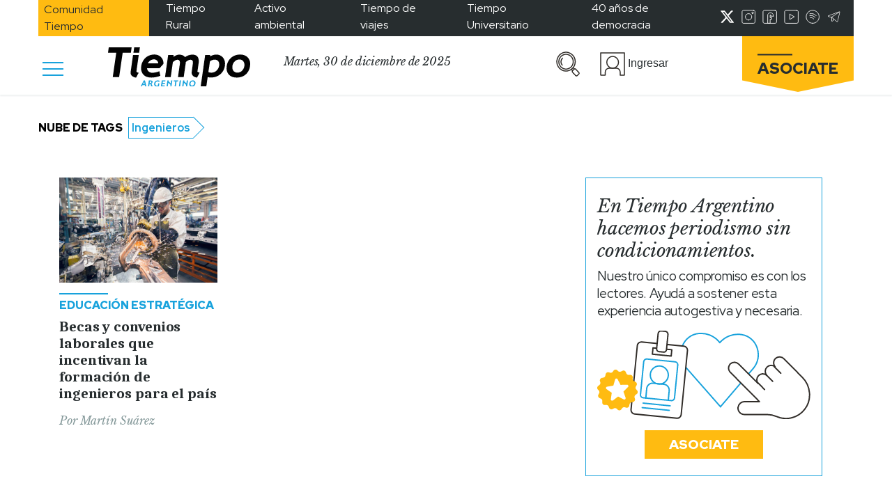

--- FILE ---
content_type: text/html; charset=utf-8
request_url: https://www.google.com/recaptcha/api2/aframe
body_size: 247
content:
<!DOCTYPE HTML><html><head><meta http-equiv="content-type" content="text/html; charset=UTF-8"></head><body><script nonce="ZJxB5fGZrpKhvLCbezNemg">/** Anti-fraud and anti-abuse applications only. See google.com/recaptcha */ try{var clients={'sodar':'https://pagead2.googlesyndication.com/pagead/sodar?'};window.addEventListener("message",function(a){try{if(a.source===window.parent){var b=JSON.parse(a.data);var c=clients[b['id']];if(c){var d=document.createElement('img');d.src=c+b['params']+'&rc='+(localStorage.getItem("rc::a")?sessionStorage.getItem("rc::b"):"");window.document.body.appendChild(d);sessionStorage.setItem("rc::e",parseInt(sessionStorage.getItem("rc::e")||0)+1);localStorage.setItem("rc::h",'1767105571002');}}}catch(b){}});window.parent.postMessage("_grecaptcha_ready", "*");}catch(b){}</script></body></html>

--- FILE ---
content_type: text/css
request_url: https://www.tiempoar.com.ar/wp-content/plugins/beneficios/public/css/beneficios-public.css?ver=1.3.2
body_size: -484
content:
span.discount{
    display: block;
}
span.term-name-filter{
    background:lightgray;
    padding: .5% 1%;
    cursor: pointer;
}
span.term-name-filter.active {
    background: black;
    color: white;
   
}

--- FILE ---
content_type: text/css
request_url: https://www.tiempoar.com.ar/wp-content/plugins/posts-balancer/public/css/posts-balancer-public.css?ver=1.3.1
body_size: -340
content:
div#modal-favoritos {
    background: rgb(22 161 220 / 57%);
    z-index: 150;
    position: absolute;
    width: 100%;
    height: 100%;
}
@media(min-width:768px) {
    div#categories-form, div#posts-personalize-form, div#emotions-form {
        flex-wrap: wrap;
    }
    div#categories-form label {
        flex-basis: 20%;
        background: lightgray;
        border: 1px solid white;
    }
    #posts-personalize-form label{
        flex-basis: calc(34% - 1rem);
        background: lightgray;
        border: 1px solid white;
    }
    div#emotions-form label{
        flex-basis: calc(26% - 1rem);
        background: lightgray;
        border: 1px solid white;
    }
}

#categories, #posts-personalize, #emotions, #thankyou{
    display: none;
}

--- FILE ---
content_type: text/css
request_url: https://www.tiempoar.com.ar/wp-content/plugins/subscriptions/public/css/subscriptions-public.css?ver=1.10.14
body_size: 301
content:
/**
 * All of the CSS for your public-facing functionality should be
 * included in this file.
 */
 .prices-list{
     padding-bottom: 2%;
 }
 .prices-list .price{
     display: inline-block;
     border:1px solid lightgray;
     padding: 1%;
     border-radius: 5px;
     margin: .3%;
     cursor: pointer;
 }
 .price.selected{
     background-color: yellowgreen;
     color: black;
     font-weight: bold;
 }
 .custom-price-button {
    display: block;
    padding: 3% 0;
}
#custom-price-row{
    display:none;
}
 .read-more-button{
     margin-top: .5rem;
 }
 .buttons-container a, .buttons-container .button-suscribe{
     flex-basis: 50%;
     max-width: 48%;
 }
 .price-single {
    display: inline-block;
    border:1px solid lightgray;
    padding: 1%;
    border-radius: 5px;
    margin: .3%;
    cursor: pointer;
}
.cancel-custom-price{
    cursor: pointer;
    color: blue;
}
#login-form-loop, #register-form-loop, #login-register-loop{
    display: none;
}
ul.payment-methods {
    padding-left: 0;
}
ul.payment-methods li{
    list-style: none;
    cursor: pointer;
    display: block;
    width: 100%;
}
.payment-panel-front .payment-body {
    display: none;
}
.payment-body label{
    display: block;
    text-align: left;
}
.payment-body .form-check label {
    text-align: center;
}
.payment-select{
    position: absolute;
    opacity: 0;
    cursor: pointer;
    height: 0;
    width: 0;
}
.payment-title{
    cursor: pointer;
}
.payment-active{
    color:white;
    background-color: darkgray;
    width: 100%;
}
.dates {
    display: flex;
    justify-content: space-between;
}
.small-input {
    flex-basis: calc(33% - 5px)
}

#user-donations-data{
    display: none;
}
#membership-edit-donations,#membership-edit-subscriptions{
    display: none;
}
#physical{
    display: none;
}
#cancel-form-membership{
    display: inline-block;
}
span.price-select {
    cursor: pointer;
    padding: 5px 8px;
    border: 1px solid lightblue;
}
.price-before{
    text-decoration: line-through;
}
#discount-data, #contact-form, #contact-thankyou{
    display: none;
}

--- FILE ---
content_type: text/css
request_url: https://www.tiempoar.com.ar/wp-content/plugins/tweets-search/public/css/tweets-search-public.css?ver=1.0.0
body_size: 11
content:
div#tweets{
    border: 1px solid rgba(15,70,100,.12) !important;
    border-radius: 10px;
    max-width: 100%;
    font-family: Helvetica,Roboto,"Segoe UI",Calibri,sans-serif !important;
    color: #292F33 !important;
}
div#tweets a{
    color:#2b7bb9;
    font-weight: bold;
}
div#tweets .tweet:last-child {
    border-bottom: none;
}
.tweet{
    display: flex; 
    flex-wrap: wrap;
    border-bottom: 1px solid rgba(15,70,100,.12) !important;
    padding: 1%;
}
p#hash {
    margin-top: 0;
    padding-top: 1%;
    border-bottom: 1px solid rgba(15,70,100,.12) !important;
    width: 100%;
    padding-bottom: 1%;
    font-size: 1rem;
    font-weight: bold;
    padding-left: 1%;
    margin-bottom: 0;
}
.tweet-user {
    display: flex;
    align-items: center;
    width: 100%;
}

.tweet-user > .profile {
    display: flex;
    align-items: center;
    flex-basis: 75%;
}
.tweet-user > .profile > .user-name{
    text-align: left;
    padding-left: 4%;
}
.tweet-user > .profile > .user-name{
    flex-basis: 50%;
   
}
.tweet-user > .profile > .user-name-link{
    color: #292F33;
    font-weight: bold;
}
.tweet-user > .profile > .user-name-link:hover, p#hash a:hover, a.user-name-link:hover{
    color:#2b7bb9 !important;
}
.tweet-user > .profile img {
    flex-basis: 20%;
    max-width: 60px;
}
.tweet-user > .tweet-date{
    flex-basis: 25%;
    text-align: right;
}
/*
* cs
*/
.tweet:hover {
    background-color: #f5f8fa;
}
p#hash a, a.user-name-link {
    color: #292F33 !important;
}
p#hash span {
    float: right;
    width: 32px;
    height: 32px;
    margin-right: 1%;
    border-radius: 100%;
    overflow: hidden;
    margin-top: -5px;
}
p#hash span img{
    max-width: 100%;
}
.tweet-date {
    font-size: 14px;
    font-weight: bold;
    padding-left: 12%;
}
p.text-twit {
    padding-left: 12%;
}
.tweet-hash {
    flex-basis: 100%;
    padding-left: 12%;
    color:#2b7bb9 !important;
    font-weight: bold;
}
.tweet-hash span {
    display: inline-block;
    margin-right: 1%;
}
a.username-link {
    color: #2b7bb9 !important;
}

--- FILE ---
content_type: text/css
request_url: https://www.tiempoar.com.ar/wp-content/themes/tiempo-argentino/css/utils.css?ver=5.9.10
body_size: 879
content:
.media .wp-block-embed__wrapper {
  position: relative;
  width: 100%;
  height: 0;
  padding-bottom: 56.25%;
}
.media iframe {
  position: absolute;
  top: 0;
  left: 0;
  width: 100%;
  height: 100%;
}
#ejesSumate .img-container {
  height: 201px;
}
.member h3 strong {
  font-size: 19px;
  line-height: 25px;
  letter-spacing: -0.1px;
  margin-top: 5px;
  font-family: "Red Hat Display";
  font-style: normal;
  font-weight: 700;
}
.member .content a {
  color: var(--ta-celeste) !important;
  font-family: "Libre Baskerville";
  font-style: italic;
  font-weight: 400;
  letter-spacing: -0.2px;
  font-size: 16px;
  line-height: 20px;
  margin-top: 5px;
}

div#sticky-abajo {
  position: fixed;
  width: 100%;
  bottom: 0;
  /* z-index: 2000; */
  z-index: 1499;
  position: relative;
}
.sticky-bajo {
  position: relative;
  max-width: 970px;
  margin-left: auto;
  margin-right: auto;
}
span.cerrar-pop-abajo {
  position: absolute;
  right: -10px;
  top: -20px;
  border-radius: 100%;
  background: white;
  cursor: pointer;
}
span.cerrar-pop-abajo img {
  width: 24px;
  height: 24px;
}

div#popup-avis {
  z-index: 1500;
  text-align: center;
  width: 100%;
  top: 0;
  align-items: center;
  background: rgb(255 255 255 / 62%);
  height: 100%;
}

.popup {
  display: flex;
  height: 100%;
  justify-content: center;
  align-items: center;
}

div#popup-avis .popup {
  margin-left: auto;
  margin-right: auto;
  /* margin-top: 10%;
  max-width: 800px; */
  height: 100%;
  position: relative;
  height: 100%;
  position: relative;
  display: flex;
  justify-content: center;
  align-items: center;
}
div#popup-avis .popup img {
  max-width: 800px;
}
span.cerrar-pop {
  position: absolute;
  right: 10px;
  /* top: -20px; 
  right: auto;*/
  top: 32px;
  border-radius: 100%;
  background: white;
  cursor: pointer;
}
span.cerrar-pop img {
  width: 32px;
  height: 32px;
}

div#popup-avis .popup.popup-mobile {
  max-width: 320px;
  margin-top: 50%;
}

div#popup-avis-pop {
  z-index: 1500;
  text-align: center;
  /* width: 100%; */
  width: 100vw;
  /* top: 25%; */
  top: 0;
  align-items: center;
  background: rgb(255 255 255 / 62%);
  /* height: 100%;
  padding: 1% 3%; */
  height: 100vh;
}

div#popup-avis-pop .popup{
  display: flex;
  height: 100%;
  justify-content: center;
  align-items: center;
}

div#popup-avis-pop .popup li, div#popup-avis .popup li {
  list-style: none;
}

div#popup-avis-pop img {
  max-width: 100%;
}

div#popup-avis-pop span.cerrar-pop{
  right: 5px
}

.sticky-bajo.mobile-fixed {
  position: relative;
  max-width: 320px;
  margin-left: auto;
  margin-right: auto;
}

div#vslider {
  z-index: 2000;
  right: 0.3%;
  position: fixed;
  max-width: 500px;
  bottom: 0;
}
.video-bajo {
  position: relative;
}
span.cerrar-vslider-desktop {
  position: absolute;
  right: -10px;
  top: -20px;
  border-radius: 100%;
  background: white;
  cursor: pointer;
}
span.cerrar-vslider-desktop img {
  width: 16px;
  height: 16px;
}
.btn-primary:not(:disabled):not(.disabled):active,
.btn-primary:not(:disabled):not(.disabled).active,
.show > .btn-primary.dropdown-toggle {
  background-color: var(--ta-socios) !important;
  border-color: var(--ta-socios) !important;
}
.personalizar button a {
  color: #16a1dc !important;
  text-decoration: none !important;
}
.article-body img {
  max-width: 100%;
  height: auto;
}
.participa-block-container .participa-items .item img {
  width: auto !important;
}

/**
fix avisos
*/
.wp-block-lazyblock-contenedor-avisos {
  display: flex;
  justify-content: center;
}

li#wp-admin-bar-new-post {
  display: none;
}

.article-preview .content .article-info-container .author p {
  display: inline;
}

@media (min-width: 992px) {
  .article-preview .img-container .icons-container .article-icons img {
    max-width: 33px;
  }
}

@media (min-width: 768px) {
  .article-preview .img-container .icons-container .article-icons img {
    width: 45px;
    max-width: initial;
  }
}

@media (min-width: 500px) {
  .article-preview .img-container .icons-container .article-icons img {
    width: 60px;
  }
}

@media (min-width: 400px) {
  .article-preview .img-container .icons-container .article-icons img {
    width: 50px;
  }
}
@media (min-width: 360px) {
  .article-preview .img-container .icons-container .article-icons img {
    width: 40px;
  }
}

.article-preview .img-container .icons-container .article-icons img {
  width: 35px;
  height: 100%;
  margin-top: 5px;
}
.article-preview .img-container .icons-container .article-icons {
  min-height: 33px;
  bottom: 0;
}
.temas .tema label {
  text-transform: capitalize;
}
.cloud-item {
  cursor: pointer;
}

#page-404 h1, #page-404 h2, #page-404 h3{
  font-family: 'Libre Baskerville';
  font-weight: 400;
  font-style: italic;
}
div#page-404 img {
  max-width: 150px;
}
div#page-404 {
  background: #EBF1F2;
}
input#editInfo, input#editDInfo {
  font-family: "Red Hat Display";
  font-style: normal;
  font-weight: 900;
  background-color: var(--ta-socios);
  border: none;
  color: var(--ta-negro-texto);
  font-size: 15px;
  left: 50%;
  line-height: 20px;
  padding: 4px 10px;
  text-transform: uppercase;
  min-width: 130px;
}
.ta-context.quienes-somos.mt-3 .img-container {
  padding-bottom: 0px !IMPORTANT;
}
div#ntroCompromisoQuienesSomos .img-container .img-wrapper {
  background-size: cover !IMPORTANT;
}

.ta-articles-block.fullwidth-row.nota-hermana .icons-container {
  display: none;
}
.btn-primary.disabled, .btn-primary:disabled{
  background-color: #ffbb0f !important;
    border-color: #ffbb0f !important;
}

--- FILE ---
content_type: text/css
request_url: https://www.tiempoar.com.ar/wp-content/themes/tiempo-argentino/user-panel/css/style.css?ver=5.9.10
body_size: 5427
content:
:root {
    --ta-celeste: #16a1dc;
    --ta-gris-fondos: #ebf1f2;
    --ta-gris-imagen: #ebebeb;
    --ta-celeste-fondos: #ebf7fe;
    --ta-negro-texto: #252b2d;
    --ta-gris-subtexto: #849899;
    --ta-socios: #ffbb0f;
    --ta-socios-fondos: #ffe7a9;
    --ta-espectaculos: #ce0d54;
    --ta-espectaculos-bg: #f9f2f6;
    --ta-cultura: #48b1a7;
    --ta-cultura-bg: #e0fbf9;
    --ta-deportes: #ee813c;
    --ta-deportes-bg: #fff3ec;
  }
  
  .ta-context.user-tabs .separator {
    background-color: var(--ta-socios);
  }
  .ta-context.user-tabs .btns-container button, .ta-context.user-tabs .btns-container a {
    font-family: "Red Hat Display";
    font-style: normal;
    font-weight: 900;
    background-color: var(--ta-socios);
    border: none;
    color: var(--ta-negro-texto);
    font-size: 15px;
    left: 50%;
    line-height: 20px;
    padding: 4px 10px;
    text-transform: uppercase;
    min-width: 130px;
  }
  .ta-context.user-tabs .btns-container button:focus {
    border: none;
    outline: none;
  }
  .ta-context.user-tabs .btns-container button.yellow-btn-white-text {
    font-family: "Red Hat Display";
    font-style: normal;
    font-weight: 900;
    background-color: var(--ta-socios);
    border: none;
    color: white;
    font-size: 15px;
    left: 50%;
    line-height: 20px;
    padding: 4px 10px;
    text-transform: uppercase;
    padding-left: 35px;
    padding-right: 35px;
  }
  .ta-context.user-tabs .btns-container button.yellow-btn-yellow-text {
    font-family: "Red Hat Display";
    font-style: normal;
    font-weight: 900;
    background-color: var(--ta-socios);
    border: none;
    color: var(--ta-socios-fondos);
    font-size: 15px;
    left: 50%;
    line-height: 20px;
    padding: 4px 10px;
    text-transform: uppercase;
    padding-left: 35px;
    padding-right: 35px;
  }
  .ta-context.user-tabs .btns-container button.yellow-btn-yellow-text.active {
    color: var(--ta-negro-texto);
  }
  .ta-context.user-tabs .btns-container button.gray-btn-black-text {
    font-family: "Red Hat Display";
    font-style: normal;
    font-weight: 900;
    background-color: var(--ta-gris-fondos);
    border: none;
    color: var(--ta-negro-texto);
    font-size: 15px;
    left: 50%;
    line-height: 20px;
    padding: 4px 10px;
  }
  .ta-context.user-tabs .btns-container button.transparent-btn {
    font-family: "Red Hat Display";
    font-style: normal;
    font-weight: 900;
    background-color: transparent;
    border: none;
    color: var(--ta-negro-texto);
    font-size: 15px;
    left: 50%;
    line-height: 20px;
    padding: 4px 10px;
    font-family: "Red Hat Display";
    font-style: normal;
    font-weight: 900;
  }
  
  /* .mh-75 {
    max-height: 75vh !important;
  } */
  .user-block-container .title h4 {
    font-family: "Red Hat Display";
    font-style: normal;
    font-weight: 900;
    font-size: 17px;
    letter-spacing: 0.3px;
  }
  .user-block-container .title h4.italic {
    font-family: "Libre Baskerville";
    font-style: italic;
    font-weight: 400;
    font-size: 20px;
    line-height: 24.8px;
    letter-spacing: -0.2px;
  }
  .user-block-container .title h4.pack-name {
    font-family: "Caladea";
    font-style: normal;
    font-weight: 700;
    font-size: 27px;
    letter-spacing: -1px;
    margin: 0;
  }
  .user-block-container .title h4 span {
    background-color: var(--ta-socios-fondos);
  }
  .user-block-container .form-container .input-container {
    position: relative;
    margin-top: 15px;
  }
  .user-block-container .form-container .input-container input,
  .user-block-container .form-container .input-container select {
    background-color: transparent;
    border: none;
    border-radius: 20px;
    font-size: 13px;
    height: 40px;
    padding: 0 15px;
    width: 100%;
  }
  .user-block-container .form-container .input-container input::placeholder,
  .user-block-container .form-container .input-container select::placeholder {
    font-family: "Red Hat Display";
    font-style: normal;
    font-weight: 700;
    color: var(--ta-gris-subtexto);
  }
  .user-block-container .form-container .input-container input:focus,
  .user-block-container .form-container .input-container select:focus {
    outline: none;
  }
  .user-block-container .form-container .input-container input.with-icon {
    padding-left: 40px;
  }
  .user-block-container .form-container .input-container input:not(:placeholder-shown):valid {
    background: url(../../assets/images/correct-input.svg);
    background-size: 26px;
    background-repeat: no-repeat;
    background-position: 97%;
  }
  .user-block-container .form-container .input-container input:not(:placeholder-shown):valid + label {
    opacity: 0;
  }
  .user-block-container .form-container .input-container input:not(:placeholder-shown):invalid {
    background: url(../../assets/images/wrong-input.svg);
    background-size: 26px;
    background-repeat: no-repeat;
    background-position: 97%;
  }
  .user-block-container .form-container .input-container input:not(:placeholder-shown):invalid + label {
    opacity: 0;
  }
  .user-block-container .form-container .input-container .input-icon img {
    position: absolute;
    top: 7px;
    left: 10px;
  }
  .user-block-container .form-container .input-container select {
    padding: 0 5px;
    min-width: 70px;
    font-family: "Red Hat Display";
    font-style: normal;
    font-weight: 700;
    color: var(--ta-gris-subtexto);
  }
  .user-block-container .form-container .input-container label {
    font-family: "Red Hat Display";
    font-style: normal;
    font-weight: 500;
    font-size: 17px;
  }
  .user-block-container .form-container .input-container textarea {
    width: 100%;
    border: 1.5px solid var(--ta-gris-subtexto);
    font-size: 13px;
    border-radius: 20px;
    padding: 5px 15px;
  }
  .user-block-container .form-container .input-container textarea:focus {
    outline: none;
  }
  .user-block-container .btns-container button {
    padding-left: 40px;
    padding-right: 40px;
    width: inherit;
  }
  .user-block-container .btns-container button.gray-btn-black-text {
    min-width: 150px;
  }
  .user-block-container .user-tabs .nav {
    flex-wrap: nowrap;
  }
  .user-block-container .user-tabs .nav.nav-tabs {
    background-color: var(--ta-gris-fondos);
    border: none;
  }
  .user-block-container .user-tabs .nav.nav-tabs .nav-item .nav-link {
    display: flex;
    border-radius: 0;
    text-transform: uppercase;
    font-family: "Red Hat Display";
    font-style: normal;
    font-weight: 400;
    font-size: 12px;
    line-height: 16px;
    padding: 0;
    border: none;
  }
  .user-block-container .user-tabs .nav.nav-tabs .nav-item .nav-link p {
    margin-bottom: 0;
    border-bottom: none;
    padding: 5px;
  }
  .user-block-container .user-tabs .nav.nav-tabs .nav-item .nav-link.active {
    border-color: var(--ta-gris-subtexto);
    background-color: var(--ta-gris-fondos);
    font-family: "Red Hat Display";
    font-style: normal;
    font-weight: 900;
    border-right: transparent;
    position: relative;
    z-index: 5;
    height: 32px;
    color:black !important
  }
  .user-block-container .user-tabs .nav.nav-tabs .nav-item .nav-link.active p {
    border: 1px solid var(--ta-gris-subtexto);
    border-bottom: 2px solid var(--ta-socios);
    background-color: white;
    border-right: none;
  }
  .user-block-container .user-tabs .nav.nav-tabs .nav-item .nav-link.active div {
    display: block;
    height: 100%;
    position: relative;
    left: -5px;
    width: 12px;
    height: 32px;
    background-color: #fff;
    transform: skew(25deg, 0deg);
    border-right: 1px solid var(--ta-gris-subtexto);
    border-top: 1px solid var(--ta-gris-subtexto);
    border-bottom: 4px solid white;
    z-index: 0;
  }
  .user-block-container .user-tabs .nav.nav-tabs .last-nav-item .nav-link.active p {
    border-right: 1px solid var(--ta-gris-subtexto);
  }
  .user-block-container .user-tabs .tab-content {
    border: 1px solid var(--ta-gris-subtexto);
    border-top: none;
    position: relative;
    z-index: 10;
    padding-top: 1px;
  }
  .user-block-container .user-tabs .tab-content .tab-pane .user-profile .img-container {
    width: 174px;
    height: 171px;
    border-radius: 6px;
  }
  .user-block-container .user-tabs .tab-content .tab-pane .user-profile .img-container .img-wrapper {
    background-image: url(../../assets/images/user-img.jpg);
    background-position: center;
    background-repeat: no-repeat;
    background-size: cover;
    width: 100%;
    height: 100%;
  }
  .user-block-container .user-tabs .tab-content .tab-pane .user-profile .img-container .img-wrapper .edit-icon {
    bottom: -12px;
    left: -8px;
  }
  .user-block-container .user-tabs .tab-content .tab-pane .user-profile .img-container .img-wrapper .edit-icon button {
    padding: 0;
    border: none;
    background-color: transparent;
  }
  .user-block-container .user-tabs .tab-content .tab-pane .user-profile .name-and-plan .name h4 {
    font-family: "Caladea";
    font-style: normal;
    font-weight: 700;
    color: var(--ta-negro-texto);
    font-size: 27px;
    letter-spacing: -1px;
    line-height: 31px;
    margin: 0;
  }
  .user-block-container .user-tabs .tab-content .tab-pane .user-profile .name-and-plan .plan .type h6 {
    margin: 0;
    font-family: "Libre Baskerville";
    font-style: italic;
    font-weight: 400;
    color: var(--ta-gris-subtexto);
    font-size: 20px;
    letter-spacing: -0.2px;
  }
  .user-block-container .user-tabs .tab-content .tab-pane .user-profile .options .option button {
    width: 100%;
    border: none;
    border-radius: 20px 0 0 20px;
    background-color: var(--ta-gris-fondos);
  }
  .user-block-container .user-tabs .tab-content .tab-pane .user-profile .options .option button .opt-icon {
    max-width: 35px;
    height: auto;
  }
  .user-block-container .user-tabs .tab-content .tab-pane .user-profile .options .option button .opt-title p {
    margin: 0;
    font-family: "Red Hat Display";
    font-style: normal;
    font-weight: 700;
    font-size: 15px;
    letter-spacing: -0.2px;
    line-height: 20px;
  }
  .user-block-container .user-tabs .tab-content .tab-pane .user-profile .options .option button .opt-title p span {
    font-family: "Red Hat Display";
    font-style: normal;
    font-weight: 400;
  }
  .user-block-container .user-tabs .tab-content .tab-pane .user-profile .options .option.new-notif button {
    background-color: var(--ta-socios);
  }
  .user-block-container .user-tabs .tab-content .tab-pane .title h4 {
    font-family: "Libre Baskerville";
    font-style: italic;
    font-weight: 400;
    font-size: 20px;
    line-height: 25px;
    letter-spacing: -0.2px;
  }
  .user-block-container .user-tabs .tab-content .tab-pane .title h4 span {
    background-color: transparent;
    color: var(--ta-socios);
  }
  .user-block-container .user-tabs .tab-content .tab-pane .user-block .notifications .notif .notif-header,
  .user-block-container .user-tabs .tab-content .tab-pane .user-block .notifications .notif .comment-header,
  .user-block-container .user-tabs .tab-content .tab-pane .user-block .notifications .notif .saved-header,
  .user-block-container .user-tabs .tab-content .tab-pane .user-block .notifications .comment .notif-header,
  .user-block-container .user-tabs .tab-content .tab-pane .user-block .notifications .comment .comment-header,
  .user-block-container .user-tabs .tab-content .tab-pane .user-block .notifications .comment .saved-header,
  .user-block-container .user-tabs .tab-content .tab-pane .user-block .notifications .saved-article .notif-header,
  .user-block-container .user-tabs .tab-content .tab-pane .user-block .notifications .saved-article .comment-header,
  .user-block-container .user-tabs .tab-content .tab-pane .user-block .notifications .saved-article .saved-header,
  .user-block-container .user-tabs .tab-content .tab-pane .user-block .comments .notif .notif-header,
  .user-block-container .user-tabs .tab-content .tab-pane .user-block .comments .notif .comment-header,
  .user-block-container .user-tabs .tab-content .tab-pane .user-block .comments .notif .saved-header,
  .user-block-container .user-tabs .tab-content .tab-pane .user-block .comments .comment .notif-header,
  .user-block-container .user-tabs .tab-content .tab-pane .user-block .comments .comment .comment-header,
  .user-block-container .user-tabs .tab-content .tab-pane .user-block .comments .comment .saved-header,
  .user-block-container .user-tabs .tab-content .tab-pane .user-block .comments .saved-article .notif-header,
  .user-block-container .user-tabs .tab-content .tab-pane .user-block .comments .saved-article .comment-header,
  .user-block-container .user-tabs .tab-content .tab-pane .user-block .comments .saved-article .saved-header,
  .user-block-container .user-tabs .tab-content .tab-pane .user-block .saved .notif .notif-header,
  .user-block-container .user-tabs .tab-content .tab-pane .user-block .saved .notif .comment-header,
  .user-block-container .user-tabs .tab-content .tab-pane .user-block .saved .notif .saved-header,
  .user-block-container .user-tabs .tab-content .tab-pane .user-block .saved .comment .notif-header,
  .user-block-container .user-tabs .tab-content .tab-pane .user-block .saved .comment .comment-header,
  .user-block-container .user-tabs .tab-content .tab-pane .user-block .saved .comment .saved-header,
  .user-block-container .user-tabs .tab-content .tab-pane .user-block .saved .saved-article .notif-header,
  .user-block-container .user-tabs .tab-content .tab-pane .user-block .saved .saved-article .comment-header,
  .user-block-container .user-tabs .tab-content .tab-pane .user-block .saved .saved-article .saved-header {
    border-top: 1px solid var(--ta-gris-subtexto);
    justify-content: flex-end;
  }
  .user-block-container .user-tabs .tab-content .tab-pane .user-block .notifications .notif .notif-header .unread-icon,
  .user-block-container .user-tabs .tab-content .tab-pane .user-block .notifications .notif .comment-header .unread-icon,
  .user-block-container .user-tabs .tab-content .tab-pane .user-block .notifications .notif .saved-header .unread-icon,
  .user-block-container .user-tabs .tab-content .tab-pane .user-block .notifications .comment .notif-header .unread-icon,
  .user-block-container .user-tabs .tab-content .tab-pane .user-block .notifications .comment .comment-header .unread-icon,
  .user-block-container .user-tabs .tab-content .tab-pane .user-block .notifications .comment .saved-header .unread-icon,
  .user-block-container .user-tabs .tab-content .tab-pane .user-block .notifications .saved-article .notif-header .unread-icon,
  .user-block-container .user-tabs .tab-content .tab-pane .user-block .notifications .saved-article .comment-header .unread-icon,
  .user-block-container .user-tabs .tab-content .tab-pane .user-block .notifications .saved-article .saved-header .unread-icon,
  .user-block-container .user-tabs .tab-content .tab-pane .user-block .comments .notif .notif-header .unread-icon,
  .user-block-container .user-tabs .tab-content .tab-pane .user-block .comments .notif .comment-header .unread-icon,
  .user-block-container .user-tabs .tab-content .tab-pane .user-block .comments .notif .saved-header .unread-icon,
  .user-block-container .user-tabs .tab-content .tab-pane .user-block .comments .comment .notif-header .unread-icon,
  .user-block-container .user-tabs .tab-content .tab-pane .user-block .comments .comment .comment-header .unread-icon,
  .user-block-container .user-tabs .tab-content .tab-pane .user-block .comments .comment .saved-header .unread-icon,
  .user-block-container .user-tabs .tab-content .tab-pane .user-block .comments .saved-article .notif-header .unread-icon,
  .user-block-container .user-tabs .tab-content .tab-pane .user-block .comments .saved-article .comment-header .unread-icon,
  .user-block-container .user-tabs .tab-content .tab-pane .user-block .comments .saved-article .saved-header .unread-icon,
  .user-block-container .user-tabs .tab-content .tab-pane .user-block .saved .notif .notif-header .unread-icon,
  .user-block-container .user-tabs .tab-content .tab-pane .user-block .saved .notif .comment-header .unread-icon,
  .user-block-container .user-tabs .tab-content .tab-pane .user-block .saved .notif .saved-header .unread-icon,
  .user-block-container .user-tabs .tab-content .tab-pane .user-block .saved .comment .notif-header .unread-icon,
  .user-block-container .user-tabs .tab-content .tab-pane .user-block .saved .comment .comment-header .unread-icon,
  .user-block-container .user-tabs .tab-content .tab-pane .user-block .saved .comment .saved-header .unread-icon,
  .user-block-container .user-tabs .tab-content .tab-pane .user-block .saved .saved-article .notif-header .unread-icon,
  .user-block-container .user-tabs .tab-content .tab-pane .user-block .saved .saved-article .comment-header .unread-icon,
  .user-block-container .user-tabs .tab-content .tab-pane .user-block .saved .saved-article .saved-header .unread-icon {
    display: none;
    background-color: var(--ta-socios);
    border-bottom-left-radius: 20px;
    border-bottom-right-radius: 20px;
  }
  .user-block-container .user-tabs .tab-content .tab-pane .user-block .notifications .notif .notif-header .unread-icon img,
  .user-block-container .user-tabs .tab-content .tab-pane .user-block .notifications .notif .comment-header .unread-icon img,
  .user-block-container .user-tabs .tab-content .tab-pane .user-block .notifications .notif .saved-header .unread-icon img,
  .user-block-container .user-tabs .tab-content .tab-pane .user-block .notifications .comment .notif-header .unread-icon img,
  .user-block-container .user-tabs .tab-content .tab-pane .user-block .notifications .comment .comment-header .unread-icon img,
  .user-block-container .user-tabs .tab-content .tab-pane .user-block .notifications .comment .saved-header .unread-icon img,
  .user-block-container .user-tabs .tab-content .tab-pane .user-block .notifications .saved-article .notif-header .unread-icon img,
  .user-block-container .user-tabs .tab-content .tab-pane .user-block .notifications .saved-article .comment-header .unread-icon img,
  .user-block-container .user-tabs .tab-content .tab-pane .user-block .notifications .saved-article .saved-header .unread-icon img,
  .user-block-container .user-tabs .tab-content .tab-pane .user-block .comments .notif .notif-header .unread-icon img,
  .user-block-container .user-tabs .tab-content .tab-pane .user-block .comments .notif .comment-header .unread-icon img,
  .user-block-container .user-tabs .tab-content .tab-pane .user-block .comments .notif .saved-header .unread-icon img,
  .user-block-container .user-tabs .tab-content .tab-pane .user-block .comments .comment .notif-header .unread-icon img,
  .user-block-container .user-tabs .tab-content .tab-pane .user-block .comments .comment .comment-header .unread-icon img,
  .user-block-container .user-tabs .tab-content .tab-pane .user-block .comments .comment .saved-header .unread-icon img,
  .user-block-container .user-tabs .tab-content .tab-pane .user-block .comments .saved-article .notif-header .unread-icon img,
  .user-block-container .user-tabs .tab-content .tab-pane .user-block .comments .saved-article .comment-header .unread-icon img,
  .user-block-container .user-tabs .tab-content .tab-pane .user-block .comments .saved-article .saved-header .unread-icon img,
  .user-block-container .user-tabs .tab-content .tab-pane .user-block .saved .notif .notif-header .unread-icon img,
  .user-block-container .user-tabs .tab-content .tab-pane .user-block .saved .notif .comment-header .unread-icon img,
  .user-block-container .user-tabs .tab-content .tab-pane .user-block .saved .notif .saved-header .unread-icon img,
  .user-block-container .user-tabs .tab-content .tab-pane .user-block .saved .comment .notif-header .unread-icon img,
  .user-block-container .user-tabs .tab-content .tab-pane .user-block .saved .comment .comment-header .unread-icon img,
  .user-block-container .user-tabs .tab-content .tab-pane .user-block .saved .comment .saved-header .unread-icon img,
  .user-block-container .user-tabs .tab-content .tab-pane .user-block .saved .saved-article .notif-header .unread-icon img,
  .user-block-container .user-tabs .tab-content .tab-pane .user-block .saved .saved-article .comment-header .unread-icon img,
  .user-block-container .user-tabs .tab-content .tab-pane .user-block .saved .saved-article .saved-header .unread-icon img {
    max-width: 35px;
    height: auto;
  }
  .user-block-container .user-tabs .tab-content .tab-pane .user-block .notifications .notif .notif-header .close-btn img,
  .user-block-container .user-tabs .tab-content .tab-pane .user-block .notifications .notif .comment-header .close-btn img,
  .user-block-container .user-tabs .tab-content .tab-pane .user-block .notifications .notif .saved-header .close-btn img,
  .user-block-container .user-tabs .tab-content .tab-pane .user-block .notifications .comment .notif-header .close-btn img,
  .user-block-container .user-tabs .tab-content .tab-pane .user-block .notifications .comment .comment-header .close-btn img,
  .user-block-container .user-tabs .tab-content .tab-pane .user-block .notifications .comment .saved-header .close-btn img,
  .user-block-container .user-tabs .tab-content .tab-pane .user-block .notifications .saved-article .notif-header .close-btn img,
  .user-block-container .user-tabs .tab-content .tab-pane .user-block .notifications .saved-article .comment-header .close-btn img,
  .user-block-container .user-tabs .tab-content .tab-pane .user-block .notifications .saved-article .saved-header .close-btn img,
  .user-block-container .user-tabs .tab-content .tab-pane .user-block .comments .notif .notif-header .close-btn img,
  .user-block-container .user-tabs .tab-content .tab-pane .user-block .comments .notif .comment-header .close-btn img,
  .user-block-container .user-tabs .tab-content .tab-pane .user-block .comments .notif .saved-header .close-btn img,
  .user-block-container .user-tabs .tab-content .tab-pane .user-block .comments .comment .notif-header .close-btn img,
  .user-block-container .user-tabs .tab-content .tab-pane .user-block .comments .comment .comment-header .close-btn img,
  .user-block-container .user-tabs .tab-content .tab-pane .user-block .comments .comment .saved-header .close-btn img,
  .user-block-container .user-tabs .tab-content .tab-pane .user-block .comments .saved-article .notif-header .close-btn img,
  .user-block-container .user-tabs .tab-content .tab-pane .user-block .comments .saved-article .comment-header .close-btn img,
  .user-block-container .user-tabs .tab-content .tab-pane .user-block .comments .saved-article .saved-header .close-btn img,
  .user-block-container .user-tabs .tab-content .tab-pane .user-block .saved .notif .notif-header .close-btn img,
  .user-block-container .user-tabs .tab-content .tab-pane .user-block .saved .notif .comment-header .close-btn img,
  .user-block-container .user-tabs .tab-content .tab-pane .user-block .saved .notif .saved-header .close-btn img,
  .user-block-container .user-tabs .tab-content .tab-pane .user-block .saved .comment .notif-header .close-btn img,
  .user-block-container .user-tabs .tab-content .tab-pane .user-block .saved .comment .comment-header .close-btn img,
  .user-block-container .user-tabs .tab-content .tab-pane .user-block .saved .comment .saved-header .close-btn img,
  .user-block-container .user-tabs .tab-content .tab-pane .user-block .saved .saved-article .notif-header .close-btn img,
  .user-block-container .user-tabs .tab-content .tab-pane .user-block .saved .saved-article .comment-header .close-btn img,
  .user-block-container .user-tabs .tab-content .tab-pane .user-block .saved .saved-article .saved-header .close-btn img {
    max-width: 15px;
    height: auto;
  }
  .user-block-container .user-tabs .tab-content .tab-pane .user-block .notifications .notif .notif-body .title p,
  .user-block-container .user-tabs .tab-content .tab-pane .user-block .notifications .notif .notif-body .article-title p,
  .user-block-container .user-tabs .tab-content .tab-pane .user-block .notifications .notif .comment-body .title p,
  .user-block-container .user-tabs .tab-content .tab-pane .user-block .notifications .notif .comment-body .article-title p,
  .user-block-container .user-tabs .tab-content .tab-pane .user-block .notifications .notif .saved-body .title p,
  .user-block-container .user-tabs .tab-content .tab-pane .user-block .notifications .notif .saved-body .article-title p,
  .user-block-container .user-tabs .tab-content .tab-pane .user-block .notifications .comment .notif-body .title p,
  .user-block-container .user-tabs .tab-content .tab-pane .user-block .notifications .comment .notif-body .article-title p,
  .user-block-container .user-tabs .tab-content .tab-pane .user-block .notifications .comment .comment-body .title p,
  .user-block-container .user-tabs .tab-content .tab-pane .user-block .notifications .comment .comment-body .article-title p,
  .user-block-container .user-tabs .tab-content .tab-pane .user-block .notifications .comment .saved-body .title p,
  .user-block-container .user-tabs .tab-content .tab-pane .user-block .notifications .comment .saved-body .article-title p,
  .user-block-container .user-tabs .tab-content .tab-pane .user-block .notifications .saved-article .notif-body .title p,
  .user-block-container .user-tabs .tab-content .tab-pane .user-block .notifications .saved-article .notif-body .article-title p,
  .user-block-container .user-tabs .tab-content .tab-pane .user-block .notifications .saved-article .comment-body .title p,
  .user-block-container .user-tabs .tab-content .tab-pane .user-block .notifications .saved-article .comment-body .article-title p,
  .user-block-container .user-tabs .tab-content .tab-pane .user-block .notifications .saved-article .saved-body .title p,
  .user-block-container .user-tabs .tab-content .tab-pane .user-block .notifications .saved-article .saved-body .article-title p,
  .user-block-container .user-tabs .tab-content .tab-pane .user-block .comments .notif .notif-body .title p,
  .user-block-container .user-tabs .tab-content .tab-pane .user-block .comments .notif .notif-body .article-title p,
  .user-block-container .user-tabs .tab-content .tab-pane .user-block .comments .notif .comment-body .title p,
  .user-block-container .user-tabs .tab-content .tab-pane .user-block .comments .notif .comment-body .article-title p,
  .user-block-container .user-tabs .tab-content .tab-pane .user-block .comments .notif .saved-body .title p,
  .user-block-container .user-tabs .tab-content .tab-pane .user-block .comments .notif .saved-body .article-title p,
  .user-block-container .user-tabs .tab-content .tab-pane .user-block .comments .comment .notif-body .title p,
  .user-block-container .user-tabs .tab-content .tab-pane .user-block .comments .comment .notif-body .article-title p,
  .user-block-container .user-tabs .tab-content .tab-pane .user-block .comments .comment .comment-body .title p,
  .user-block-container .user-tabs .tab-content .tab-pane .user-block .comments .comment .comment-body .article-title p,
  .user-block-container .user-tabs .tab-content .tab-pane .user-block .comments .comment .saved-body .title p,
  .user-block-container .user-tabs .tab-content .tab-pane .user-block .comments .comment .saved-body .article-title p,
  .user-block-container .user-tabs .tab-content .tab-pane .user-block .comments .saved-article .notif-body .title p,
  .user-block-container .user-tabs .tab-content .tab-pane .user-block .comments .saved-article .notif-body .article-title p,
  .user-block-container .user-tabs .tab-content .tab-pane .user-block .comments .saved-article .comment-body .title p,
  .user-block-container .user-tabs .tab-content .tab-pane .user-block .comments .saved-article .comment-body .article-title p,
  .user-block-container .user-tabs .tab-content .tab-pane .user-block .comments .saved-article .saved-body .title p,
  .user-block-container .user-tabs .tab-content .tab-pane .user-block .comments .saved-article .saved-body .article-title p,
  .user-block-container .user-tabs .tab-content .tab-pane .user-block .saved .notif .notif-body .title p,
  .user-block-container .user-tabs .tab-content .tab-pane .user-block .saved .notif .notif-body .article-title p,
  .user-block-container .user-tabs .tab-content .tab-pane .user-block .saved .notif .comment-body .title p,
  .user-block-container .user-tabs .tab-content .tab-pane .user-block .saved .notif .comment-body .article-title p,
  .user-block-container .user-tabs .tab-content .tab-pane .user-block .saved .notif .saved-body .title p,
  .user-block-container .user-tabs .tab-content .tab-pane .user-block .saved .notif .saved-body .article-title p,
  .user-block-container .user-tabs .tab-content .tab-pane .user-block .saved .comment .notif-body .title p,
  .user-block-container .user-tabs .tab-content .tab-pane .user-block .saved .comment .notif-body .article-title p,
  .user-block-container .user-tabs .tab-content .tab-pane .user-block .saved .comment .comment-body .title p,
  .user-block-container .user-tabs .tab-content .tab-pane .user-block .saved .comment .comment-body .article-title p,
  .user-block-container .user-tabs .tab-content .tab-pane .user-block .saved .comment .saved-body .title p,
  .user-block-container .user-tabs .tab-content .tab-pane .user-block .saved .comment .saved-body .article-title p,
  .user-block-container .user-tabs .tab-content .tab-pane .user-block .saved .saved-article .notif-body .title p,
  .user-block-container .user-tabs .tab-content .tab-pane .user-block .saved .saved-article .notif-body .article-title p,
  .user-block-container .user-tabs .tab-content .tab-pane .user-block .saved .saved-article .comment-body .title p,
  .user-block-container .user-tabs .tab-content .tab-pane .user-block .saved .saved-article .comment-body .article-title p,
  .user-block-container .user-tabs .tab-content .tab-pane .user-block .saved .saved-article .saved-body .title p,
  .user-block-container .user-tabs .tab-content .tab-pane .user-block .saved .saved-article .saved-body .article-title p {
    font-family: "Caladea";
    font-style: normal;
    font-weight: 700;
    font-size: 15px;
    letter-spacing: -0.2px;
    line-height: 16.5px;
    margin: 0;
  }
  .user-block-container .user-tabs .tab-content .tab-pane .user-block .notifications .notif .notif-body .author small,
  .user-block-container .user-tabs .tab-content .tab-pane .user-block .notifications .notif .notif-body .date small,
  .user-block-container .user-tabs .tab-content .tab-pane .user-block .notifications .notif .comment-body .author small,
  .user-block-container .user-tabs .tab-content .tab-pane .user-block .notifications .notif .comment-body .date small,
  .user-block-container .user-tabs .tab-content .tab-pane .user-block .notifications .notif .saved-body .author small,
  .user-block-container .user-tabs .tab-content .tab-pane .user-block .notifications .notif .saved-body .date small,
  .user-block-container .user-tabs .tab-content .tab-pane .user-block .notifications .comment .notif-body .author small,
  .user-block-container .user-tabs .tab-content .tab-pane .user-block .notifications .comment .notif-body .date small,
  .user-block-container .user-tabs .tab-content .tab-pane .user-block .notifications .comment .comment-body .author small,
  .user-block-container .user-tabs .tab-content .tab-pane .user-block .notifications .comment .comment-body .date small,
  .user-block-container .user-tabs .tab-content .tab-pane .user-block .notifications .comment .saved-body .author small,
  .user-block-container .user-tabs .tab-content .tab-pane .user-block .notifications .comment .saved-body .date small,
  .user-block-container .user-tabs .tab-content .tab-pane .user-block .notifications .saved-article .notif-body .author small,
  .user-block-container .user-tabs .tab-content .tab-pane .user-block .notifications .saved-article .notif-body .date small,
  .user-block-container .user-tabs .tab-content .tab-pane .user-block .notifications .saved-article .comment-body .author small,
  .user-block-container .user-tabs .tab-content .tab-pane .user-block .notifications .saved-article .comment-body .date small,
  .user-block-container .user-tabs .tab-content .tab-pane .user-block .notifications .saved-article .saved-body .author small,
  .user-block-container .user-tabs .tab-content .tab-pane .user-block .notifications .saved-article .saved-body .date small,
  .user-block-container .user-tabs .tab-content .tab-pane .user-block .comments .notif .notif-body .author small,
  .user-block-container .user-tabs .tab-content .tab-pane .user-block .comments .notif .notif-body .date small,
  .user-block-container .user-tabs .tab-content .tab-pane .user-block .comments .notif .comment-body .author small,
  .user-block-container .user-tabs .tab-content .tab-pane .user-block .comments .notif .comment-body .date small,
  .user-block-container .user-tabs .tab-content .tab-pane .user-block .comments .notif .saved-body .author small,
  .user-block-container .user-tabs .tab-content .tab-pane .user-block .comments .notif .saved-body .date small,
  .user-block-container .user-tabs .tab-content .tab-pane .user-block .comments .comment .notif-body .author small,
  .user-block-container .user-tabs .tab-content .tab-pane .user-block .comments .comment .notif-body .date small,
  .user-block-container .user-tabs .tab-content .tab-pane .user-block .comments .comment .comment-body .author small,
  .user-block-container .user-tabs .tab-content .tab-pane .user-block .comments .comment .comment-body .date small,
  .user-block-container .user-tabs .tab-content .tab-pane .user-block .comments .comment .saved-body .author small,
  .user-block-container .user-tabs .tab-content .tab-pane .user-block .comments .comment .saved-body .date small,
  .user-block-container .user-tabs .tab-content .tab-pane .user-block .comments .saved-article .notif-body .author small,
  .user-block-container .user-tabs .tab-content .tab-pane .user-block .comments .saved-article .notif-body .date small,
  .user-block-container .user-tabs .tab-content .tab-pane .user-block .comments .saved-article .comment-body .author small,
  .user-block-container .user-tabs .tab-content .tab-pane .user-block .comments .saved-article .comment-body .date small,
  .user-block-container .user-tabs .tab-content .tab-pane .user-block .comments .saved-article .saved-body .author small,
  .user-block-container .user-tabs .tab-content .tab-pane .user-block .comments .saved-article .saved-body .date small,
  .user-block-container .user-tabs .tab-content .tab-pane .user-block .saved .notif .notif-body .author small,
  .user-block-container .user-tabs .tab-content .tab-pane .user-block .saved .notif .notif-body .date small,
  .user-block-container .user-tabs .tab-content .tab-pane .user-block .saved .notif .comment-body .author small,
  .user-block-container .user-tabs .tab-content .tab-pane .user-block .saved .notif .comment-body .date small,
  .user-block-container .user-tabs .tab-content .tab-pane .user-block .saved .notif .saved-body .author small,
  .user-block-container .user-tabs .tab-content .tab-pane .user-block .saved .notif .saved-body .date small,
  .user-block-container .user-tabs .tab-content .tab-pane .user-block .saved .comment .notif-body .author small,
  .user-block-container .user-tabs .tab-content .tab-pane .user-block .saved .comment .notif-body .date small,
  .user-block-container .user-tabs .tab-content .tab-pane .user-block .saved .comment .comment-body .author small,
  .user-block-container .user-tabs .tab-content .tab-pane .user-block .saved .comment .comment-body .date small,
  .user-block-container .user-tabs .tab-content .tab-pane .user-block .saved .comment .saved-body .author small,
  .user-block-container .user-tabs .tab-content .tab-pane .user-block .saved .comment .saved-body .date small,
  .user-block-container .user-tabs .tab-content .tab-pane .user-block .saved .saved-article .notif-body .author small,
  .user-block-container .user-tabs .tab-content .tab-pane .user-block .saved .saved-article .notif-body .date small,
  .user-block-container .user-tabs .tab-content .tab-pane .user-block .saved .saved-article .comment-body .author small,
  .user-block-container .user-tabs .tab-content .tab-pane .user-block .saved .saved-article .comment-body .date small,
  .user-block-container .user-tabs .tab-content .tab-pane .user-block .saved .saved-article .saved-body .author small,
  .user-block-container .user-tabs .tab-content .tab-pane .user-block .saved .saved-article .saved-body .date small {
    font-family: "Libre Baskerville";
    font-style: italic;
    font-weight: 400;
    font-size: 12px;
    line-height: 15px;
  }
  .user-block-container .user-tabs .tab-content .tab-pane .user-block .notifications .notif .notif-body .your-comment .comment-title p,
  .user-block-container .user-tabs .tab-content .tab-pane .user-block .notifications .notif .comment-body .your-comment .comment-title p,
  .user-block-container .user-tabs .tab-content .tab-pane .user-block .notifications .notif .saved-body .your-comment .comment-title p,
  .user-block-container .user-tabs .tab-content .tab-pane .user-block .notifications .comment .notif-body .your-comment .comment-title p,
  .user-block-container .user-tabs .tab-content .tab-pane .user-block .notifications .comment .comment-body .your-comment .comment-title p,
  .user-block-container .user-tabs .tab-content .tab-pane .user-block .notifications .comment .saved-body .your-comment .comment-title p,
  .user-block-container .user-tabs .tab-content .tab-pane .user-block .notifications .saved-article .notif-body .your-comment .comment-title p,
  .user-block-container .user-tabs .tab-content .tab-pane .user-block .notifications .saved-article .comment-body .your-comment .comment-title p,
  .user-block-container .user-tabs .tab-content .tab-pane .user-block .notifications .saved-article .saved-body .your-comment .comment-title p,
  .user-block-container .user-tabs .tab-content .tab-pane .user-block .comments .notif .notif-body .your-comment .comment-title p,
  .user-block-container .user-tabs .tab-content .tab-pane .user-block .comments .notif .comment-body .your-comment .comment-title p,
  .user-block-container .user-tabs .tab-content .tab-pane .user-block .comments .notif .saved-body .your-comment .comment-title p,
  .user-block-container .user-tabs .tab-content .tab-pane .user-block .comments .comment .notif-body .your-comment .comment-title p,
  .user-block-container .user-tabs .tab-content .tab-pane .user-block .comments .comment .comment-body .your-comment .comment-title p,
  .user-block-container .user-tabs .tab-content .tab-pane .user-block .comments .comment .saved-body .your-comment .comment-title p,
  .user-block-container .user-tabs .tab-content .tab-pane .user-block .comments .saved-article .notif-body .your-comment .comment-title p,
  .user-block-container .user-tabs .tab-content .tab-pane .user-block .comments .saved-article .comment-body .your-comment .comment-title p,
  .user-block-container .user-tabs .tab-content .tab-pane .user-block .comments .saved-article .saved-body .your-comment .comment-title p,
  .user-block-container .user-tabs .tab-content .tab-pane .user-block .saved .notif .notif-body .your-comment .comment-title p,
  .user-block-container .user-tabs .tab-content .tab-pane .user-block .saved .notif .comment-body .your-comment .comment-title p,
  .user-block-container .user-tabs .tab-content .tab-pane .user-block .saved .notif .saved-body .your-comment .comment-title p,
  .user-block-container .user-tabs .tab-content .tab-pane .user-block .saved .comment .notif-body .your-comment .comment-title p,
  .user-block-container .user-tabs .tab-content .tab-pane .user-block .saved .comment .comment-body .your-comment .comment-title p,
  .user-block-container .user-tabs .tab-content .tab-pane .user-block .saved .comment .saved-body .your-comment .comment-title p,
  .user-block-container .user-tabs .tab-content .tab-pane .user-block .saved .saved-article .notif-body .your-comment .comment-title p,
  .user-block-container .user-tabs .tab-content .tab-pane .user-block .saved .saved-article .comment-body .your-comment .comment-title p,
  .user-block-container .user-tabs .tab-content .tab-pane .user-block .saved .saved-article .saved-body .your-comment .comment-title p {
    font-family: "Red Hat Display";
    font-style: normal;
    font-weight: 700;
    font-size: 15px;
    line-height: 20px;
    letter-spacing: -0.2px;
    margin: 0;
  }
  .user-block-container .user-tabs .tab-content .tab-pane .user-block .notifications .notif .notif-body .your-comment .comment p,
  .user-block-container .user-tabs .tab-content .tab-pane .user-block .notifications .notif .comment-body .your-comment .comment p,
  .user-block-container .user-tabs .tab-content .tab-pane .user-block .notifications .notif .saved-body .your-comment .comment p,
  .user-block-container .user-tabs .tab-content .tab-pane .user-block .notifications .comment .notif-body .your-comment .comment p,
  .user-block-container .user-tabs .tab-content .tab-pane .user-block .notifications .comment .comment-body .your-comment .comment p,
  .user-block-container .user-tabs .tab-content .tab-pane .user-block .notifications .comment .saved-body .your-comment .comment p,
  .user-block-container .user-tabs .tab-content .tab-pane .user-block .notifications .saved-article .notif-body .your-comment .comment p,
  .user-block-container .user-tabs .tab-content .tab-pane .user-block .notifications .saved-article .comment-body .your-comment .comment p,
  .user-block-container .user-tabs .tab-content .tab-pane .user-block .notifications .saved-article .saved-body .your-comment .comment p,
  .user-block-container .user-tabs .tab-content .tab-pane .user-block .comments .notif .notif-body .your-comment .comment p,
  .user-block-container .user-tabs .tab-content .tab-pane .user-block .comments .notif .comment-body .your-comment .comment p,
  .user-block-container .user-tabs .tab-content .tab-pane .user-block .comments .notif .saved-body .your-comment .comment p,
  .user-block-container .user-tabs .tab-content .tab-pane .user-block .comments .comment .notif-body .your-comment .comment p,
  .user-block-container .user-tabs .tab-content .tab-pane .user-block .comments .comment .comment-body .your-comment .comment p,
  .user-block-container .user-tabs .tab-content .tab-pane .user-block .comments .comment .saved-body .your-comment .comment p,
  .user-block-container .user-tabs .tab-content .tab-pane .user-block .comments .saved-article .notif-body .your-comment .comment p,
  .user-block-container .user-tabs .tab-content .tab-pane .user-block .comments .saved-article .comment-body .your-comment .comment p,
  .user-block-container .user-tabs .tab-content .tab-pane .user-block .comments .saved-article .saved-body .your-comment .comment p,
  .user-block-container .user-tabs .tab-content .tab-pane .user-block .saved .notif .notif-body .your-comment .comment p,
  .user-block-container .user-tabs .tab-content .tab-pane .user-block .saved .notif .comment-body .your-comment .comment p,
  .user-block-container .user-tabs .tab-content .tab-pane .user-block .saved .notif .saved-body .your-comment .comment p,
  .user-block-container .user-tabs .tab-content .tab-pane .user-block .saved .comment .notif-body .your-comment .comment p,
  .user-block-container .user-tabs .tab-content .tab-pane .user-block .saved .comment .comment-body .your-comment .comment p,
  .user-block-container .user-tabs .tab-content .tab-pane .user-block .saved .comment .saved-body .your-comment .comment p,
  .user-block-container .user-tabs .tab-content .tab-pane .user-block .saved .saved-article .notif-body .your-comment .comment p,
  .user-block-container .user-tabs .tab-content .tab-pane .user-block .saved .saved-article .comment-body .your-comment .comment p,
  .user-block-container .user-tabs .tab-content .tab-pane .user-block .saved .saved-article .saved-body .your-comment .comment p {
    font-family: "Red Hat Display";
    font-style: normal;
    font-weight: 400;
    font-style: italic;
    font-size: 15px;
    line-height: 20px;
    letter-spacing: -0.2px;
    margin: 0;
  }
  .user-block-container .user-tabs .tab-content .tab-pane .user-block .notifications .notif .notif-body .description p,
  .user-block-container .user-tabs .tab-content .tab-pane .user-block .notifications .notif .comment-body .description p,
  .user-block-container .user-tabs .tab-content .tab-pane .user-block .notifications .notif .saved-body .description p,
  .user-block-container .user-tabs .tab-content .tab-pane .user-block .notifications .comment .notif-body .description p,
  .user-block-container .user-tabs .tab-content .tab-pane .user-block .notifications .comment .comment-body .description p,
  .user-block-container .user-tabs .tab-content .tab-pane .user-block .notifications .comment .saved-body .description p,
  .user-block-container .user-tabs .tab-content .tab-pane .user-block .notifications .saved-article .notif-body .description p,
  .user-block-container .user-tabs .tab-content .tab-pane .user-block .notifications .saved-article .comment-body .description p,
  .user-block-container .user-tabs .tab-content .tab-pane .user-block .notifications .saved-article .saved-body .description p,
  .user-block-container .user-tabs .tab-content .tab-pane .user-block .comments .notif .notif-body .description p,
  .user-block-container .user-tabs .tab-content .tab-pane .user-block .comments .notif .comment-body .description p,
  .user-block-container .user-tabs .tab-content .tab-pane .user-block .comments .notif .saved-body .description p,
  .user-block-container .user-tabs .tab-content .tab-pane .user-block .comments .comment .notif-body .description p,
  .user-block-container .user-tabs .tab-content .tab-pane .user-block .comments .comment .comment-body .description p,
  .user-block-container .user-tabs .tab-content .tab-pane .user-block .comments .comment .saved-body .description p,
  .user-block-container .user-tabs .tab-content .tab-pane .user-block .comments .saved-article .notif-body .description p,
  .user-block-container .user-tabs .tab-content .tab-pane .user-block .comments .saved-article .comment-body .description p,
  .user-block-container .user-tabs .tab-content .tab-pane .user-block .comments .saved-article .saved-body .description p,
  .user-block-container .user-tabs .tab-content .tab-pane .user-block .saved .notif .notif-body .description p,
  .user-block-container .user-tabs .tab-content .tab-pane .user-block .saved .notif .comment-body .description p,
  .user-block-container .user-tabs .tab-content .tab-pane .user-block .saved .notif .saved-body .description p,
  .user-block-container .user-tabs .tab-content .tab-pane .user-block .saved .comment .notif-body .description p,
  .user-block-container .user-tabs .tab-content .tab-pane .user-block .saved .comment .comment-body .description p,
  .user-block-container .user-tabs .tab-content .tab-pane .user-block .saved .comment .saved-body .description p,
  .user-block-container .user-tabs .tab-content .tab-pane .user-block .saved .saved-article .notif-body .description p,
  .user-block-container .user-tabs .tab-content .tab-pane .user-block .saved .saved-article .comment-body .description p,
  .user-block-container .user-tabs .tab-content .tab-pane .user-block .saved .saved-article .saved-body .description p {
    font-family: "Red Hat Display";
    font-style: normal;
    font-weight: 400;
    font-size: 15px;
    line-height: 20px;
    letter-spacing: -0.2px;
    margin: 0;
  }
  .user-block-container .user-tabs .tab-content .tab-pane .user-block .notifications .notif .notif-body .notif-link a,
  .user-block-container .user-tabs .tab-content .tab-pane .user-block .notifications .notif .comment-body .notif-link a,
  .user-block-container .user-tabs .tab-content .tab-pane .user-block .notifications .notif .saved-body .notif-link a,
  .user-block-container .user-tabs .tab-content .tab-pane .user-block .notifications .comment .notif-body .notif-link a,
  .user-block-container .user-tabs .tab-content .tab-pane .user-block .notifications .comment .comment-body .notif-link a,
  .user-block-container .user-tabs .tab-content .tab-pane .user-block .notifications .comment .saved-body .notif-link a,
  .user-block-container .user-tabs .tab-content .tab-pane .user-block .notifications .saved-article .notif-body .notif-link a,
  .user-block-container .user-tabs .tab-content .tab-pane .user-block .notifications .saved-article .comment-body .notif-link a,
  .user-block-container .user-tabs .tab-content .tab-pane .user-block .notifications .saved-article .saved-body .notif-link a,
  .user-block-container .user-tabs .tab-content .tab-pane .user-block .comments .notif .notif-body .notif-link a,
  .user-block-container .user-tabs .tab-content .tab-pane .user-block .comments .notif .comment-body .notif-link a,
  .user-block-container .user-tabs .tab-content .tab-pane .user-block .comments .notif .saved-body .notif-link a,
  .user-block-container .user-tabs .tab-content .tab-pane .user-block .comments .comment .notif-body .notif-link a,
  .user-block-container .user-tabs .tab-content .tab-pane .user-block .comments .comment .comment-body .notif-link a,
  .user-block-container .user-tabs .tab-content .tab-pane .user-block .comments .comment .saved-body .notif-link a,
  .user-block-container .user-tabs .tab-content .tab-pane .user-block .comments .saved-article .notif-body .notif-link a,
  .user-block-container .user-tabs .tab-content .tab-pane .user-block .comments .saved-article .comment-body .notif-link a,
  .user-block-container .user-tabs .tab-content .tab-pane .user-block .comments .saved-article .saved-body .notif-link a,
  .user-block-container .user-tabs .tab-content .tab-pane .user-block .saved .notif .notif-body .notif-link a,
  .user-block-container .user-tabs .tab-content .tab-pane .user-block .saved .notif .comment-body .notif-link a,
  .user-block-container .user-tabs .tab-content .tab-pane .user-block .saved .notif .saved-body .notif-link a,
  .user-block-container .user-tabs .tab-content .tab-pane .user-block .saved .comment .notif-body .notif-link a,
  .user-block-container .user-tabs .tab-content .tab-pane .user-block .saved .comment .comment-body .notif-link a,
  .user-block-container .user-tabs .tab-content .tab-pane .user-block .saved .comment .saved-body .notif-link a,
  .user-block-container .user-tabs .tab-content .tab-pane .user-block .saved .saved-article .notif-body .notif-link a,
  .user-block-container .user-tabs .tab-content .tab-pane .user-block .saved .saved-article .comment-body .notif-link a,
  .user-block-container .user-tabs .tab-content .tab-pane .user-block .saved .saved-article .saved-body .notif-link a {
    font-family: "Red Hat Display";
    font-style: normal;
    font-weight: 700;
    font-size: 15px;
    line-height: 20px;
    letter-spacing: -0.2px;
    background-color: var(--ta-socios-fondos);
    text-decoration: underline;
  }
  .user-block-container .user-tabs .tab-content .tab-pane .user-block .notifications .notif.unread .notif-header,
  .user-block-container .user-tabs .tab-content .tab-pane .user-block .notifications .comment.unread .notif-header,
  .user-block-container .user-tabs .tab-content .tab-pane .user-block .notifications .saved-article.unread .notif-header,
  .user-block-container .user-tabs .tab-content .tab-pane .user-block .comments .notif.unread .notif-header,
  .user-block-container .user-tabs .tab-content .tab-pane .user-block .comments .comment.unread .notif-header,
  .user-block-container .user-tabs .tab-content .tab-pane .user-block .comments .saved-article.unread .notif-header,
  .user-block-container .user-tabs .tab-content .tab-pane .user-block .saved .notif.unread .notif-header,
  .user-block-container .user-tabs .tab-content .tab-pane .user-block .saved .comment.unread .notif-header,
  .user-block-container .user-tabs .tab-content .tab-pane .user-block .saved .saved-article.unread .notif-header {
    border-top: 1px solid var(--ta-socios);
    justify-content: space-between;
  }
  .user-block-container .user-tabs .tab-content .tab-pane .user-block .notifications .notif.unread .notif-header .unread-icon,
  .user-block-container .user-tabs .tab-content .tab-pane .user-block .notifications .comment.unread .notif-header .unread-icon,
  .user-block-container .user-tabs .tab-content .tab-pane .user-block .notifications .saved-article.unread .notif-header .unread-icon,
  .user-block-container .user-tabs .tab-content .tab-pane .user-block .comments .notif.unread .notif-header .unread-icon,
  .user-block-container .user-tabs .tab-content .tab-pane .user-block .comments .comment.unread .notif-header .unread-icon,
  .user-block-container .user-tabs .tab-content .tab-pane .user-block .comments .saved-article.unread .notif-header .unread-icon,
  .user-block-container .user-tabs .tab-content .tab-pane .user-block .saved .notif.unread .notif-header .unread-icon,
  .user-block-container .user-tabs .tab-content .tab-pane .user-block .saved .comment.unread .notif-header .unread-icon,
  .user-block-container .user-tabs .tab-content .tab-pane .user-block .saved .saved-article.unread .notif-header .unread-icon {
    display: block;
  }
  .user-block-container .user-tabs .tab-content .tab-pane .user-block .notifications .clearall,
  .user-block-container .user-tabs .tab-content .tab-pane .user-block .comments .clearall,
  .user-block-container .user-tabs .tab-content .tab-pane .user-block .saved .clearall {
    border-top: 1px solid var(--ta-gris-subtexto);
  }
  .user-block-container .user-tabs .tab-content .tab-pane .user-block .notifications .clearall .clearall-btn button,
  .user-block-container .user-tabs .tab-content .tab-pane .user-block .comments .clearall .clearall-btn button,
  .user-block-container .user-tabs .tab-content .tab-pane .user-block .saved .clearall .clearall-btn button {
    font-family: "Red Hat Display";
    font-style: normal;
    font-weight: 900;
    background-color: var(--ta-socios);
    border: none;
    color: var(--ta-negro-texto);
    font-size: 15px;
    left: 50%;
    line-height: 20px;
    padding: 4px 10px;
    text-transform: uppercase;
  }
  .user-block-container .user-tabs .tab-content .tab-pane .account-info .info-forms .personal-info .delivery-info-dropdown,
  .user-block-container .user-tabs .tab-content .tab-pane .account-info .info-forms .delivery-info .delivery-info-dropdown {
    background-color: transparent;
    border: none;
  }
  .user-block-container .user-tabs .tab-content .tab-pane .account-info .info-forms .personal-info .delivery-info-dropdown p,
  .user-block-container .user-tabs .tab-content .tab-pane .account-info .info-forms .delivery-info .delivery-info-dropdown p {
    font-family: "Red Hat Display";
    font-style: normal;
    font-weight: 900;
    font-size: 15px;
    line-height: 20px;
    text-align: left;
  }
  .user-block-container .user-tabs .tab-content .tab-pane .account-info .info-forms .personal-info .delivery-info-dropdown .dropdown-icon img,
  .user-block-container .user-tabs .tab-content .tab-pane .account-info .info-forms .delivery-info .delivery-info-dropdown .dropdown-icon img {
    transform: rotate(180deg);
  }
  .user-block-container .user-tabs .tab-content .tab-pane .account-info .info-forms .personal-info .delivery-info-dropdown:not(.collapsed) .dropdown-icon img,
  .user-block-container .user-tabs .tab-content .tab-pane .account-info .info-forms .delivery-info .delivery-info-dropdown:not(.collapsed) .dropdown-icon img {
    transform: rotate(0);
  }
  .user-block-container .user-tabs .tab-content .tab-pane .account-info .info-forms .personal-info .delivery-info-dropdown:focus,
  .user-block-container .user-tabs .tab-content .tab-pane .account-info .info-forms .delivery-info .delivery-info-dropdown:focus {
    border: none;
    outline: none;
  }
  .user-block-container .user-tabs .tab-content .tab-pane .account-info .info-forms .personal-info .support p,
  .user-block-container .user-tabs .tab-content .tab-pane .account-info .info-forms .delivery-info .support p {
    font-family: "Red Hat Display";
    font-style: normal;
    font-weight: 400;
    font-size: 15px;
    line-height: 20px;
    letter-spacing: -0.2px;
  }
  .user-block-container .user-tabs .tab-content .tab-pane .account-info .info-forms .personal-info .support p span,
  .user-block-container .user-tabs .tab-content .tab-pane .account-info .info-forms .delivery-info .support p span {
    font-family: "Red Hat Display";
    font-style: normal;
    font-weight: 500;
  }
  .user-block-container .user-tabs .tab-content .tab-pane .account-info .info-forms .personal-info .collapse .card,
  .user-block-container .user-tabs .tab-content .tab-pane .account-info .info-forms .personal-info .collapsing .card,
  .user-block-container .user-tabs .tab-content .tab-pane .account-info .info-forms .delivery-info .collapse .card,
  .user-block-container .user-tabs .tab-content .tab-pane .account-info .info-forms .delivery-info .collapsing .card {
    border: none;
  }
  .user-block-container .user-tabs .tab-content .tab-pane .account-info .info-forms .personal-info .collapse .subtitle p,
  .user-block-container .user-tabs .tab-content .tab-pane .account-info .info-forms .personal-info .collapsing .subtitle p,
  .user-block-container .user-tabs .tab-content .tab-pane .account-info .info-forms .delivery-info .collapse .subtitle p,
  .user-block-container .user-tabs .tab-content .tab-pane .account-info .info-forms .delivery-info .collapsing .subtitle p {
    font-family: "Red Hat Display";
    font-style: normal;
    font-weight: 400;
    font-size: 15px;
    line-height: 20px;
    letter-spacing: -0.2px;
    margin: 0;
  }
  .user-block-container .user-tabs .tab-content .tab-pane .account-info .info-forms .personal-info .form-container .input-container,
  .user-block-container .user-tabs .tab-content .tab-pane .account-info .info-forms .delivery-info .form-container .input-container {
    background-color: var(--ta-gris-fondos);
    border-radius: 20px;
    font-size: 13px;
    height: 40px;
    padding: 0 15px;
    width: 100%;
  }
  .user-block-container .user-tabs .tab-content .tab-pane .account-info .info-forms .personal-info .form-container .input-container.editing,
  .user-block-container .user-tabs .tab-content .tab-pane .account-info .info-forms .delivery-info .form-container .input-container.editing {
    background-color: transparent;
    border: 1.5px solid var(--ta-gris-subtexto);
  }
  .user-block-container .user-tabs .tab-content .tab-pane .account-info .info-forms .personal-info .form-container .input-container label,
  .user-block-container .user-tabs .tab-content .tab-pane .account-info .info-forms .delivery-info .form-container .input-container label {
    font-family: "Red Hat Display";
    font-style: normal;
    font-weight: 700;
    color: var(--ta-gris-subtexto);
    font-size: 15px;
    letter-spacing: -0.2px;
    line-height: 20px;
    margin: 0;
    white-space: nowrap;
  }
  .user-block-container .user-tabs .tab-content .tab-pane .account-info .info-forms .personal-info .form-container .input-container input,
  .user-block-container .user-tabs .tab-content .tab-pane .account-info .info-forms .delivery-info .form-container .input-container input {
    border: none;
    height: 35px;
    padding-left: 5px;
    background-color: transparent;
  }
  .user-block-container .user-tabs .tab-content .tab-pane .account-info .info-forms .personal-info .form-container .input-container input:disabled:not(:placeholder-shown):valid, .user-block-container .user-tabs .tab-content .tab-pane .account-info .info-forms .personal-info .form-container .input-container input:disabled:not(:placeholder-shown):invalid,
  .user-block-container .user-tabs .tab-content .tab-pane .account-info .info-forms .delivery-info .form-container .input-container input:disabled:not(:placeholder-shown):valid,
  .user-block-container .user-tabs .tab-content .tab-pane .account-info .info-forms .delivery-info .form-container .input-container input:disabled:not(:placeholder-shown):invalid {
    background: none;
  }
  .user-block-container .user-tabs .tab-content .tab-pane .account-info .info-forms .personal-info .btns-container #finishEditingPersonalInfo,
  .user-block-container .user-tabs .tab-content .tab-pane .account-info .info-forms .personal-info .btns-container #finishEditingDeliveryInfo,
  .user-block-container .user-tabs .tab-content .tab-pane .account-info .info-forms .delivery-info .btns-container #finishEditingPersonalInfo,
  .user-block-container .user-tabs .tab-content .tab-pane .account-info .info-forms .delivery-info .btns-container #finishEditingDeliveryInfo {
    display: none;
  }
  .user-block-container .user-tabs .tab-content .tab-pane .account-info .info-forms .personal-info .support a,
  .user-block-container .user-tabs .tab-content .tab-pane .account-info .info-forms .delivery-info .support a {
    background-color: var(--ta-socios-fondos);
    text-decoration: underline;
  }
  .user-block-container .user-tabs .tab-content .tab-pane .news-list .news-themes-dropdowns .theme-dropdown {
    border-top: 1px solid var(--ta-gris-subtexto);
  }
  .user-block-container .user-tabs .tab-content .tab-pane .news-list .news-themes-dropdowns .theme-dropdown .dropdown-btn {
    background-color: transparent;
    border: none;
    width: 100%;
  }
  .user-block-container .user-tabs .tab-content .tab-pane .news-list .news-themes-dropdowns .theme-dropdown .dropdown-btn:focus {
    border: none;
    outline: none;
  }
  .user-block-container .user-tabs .tab-content .tab-pane .news-list .news-themes-dropdowns .theme-dropdown .dropdown-btn .title p {
    font-family: "Red Hat Display";
    font-style: normal;
    font-weight: 700;
    font-size: 15px;
    line-height: 20px;
    letter-spacing: -0.2px;
    margin: 0;
  }
  .user-block-container .user-tabs .tab-content .tab-pane .news-list .news-themes-dropdowns .theme-dropdown .dropdown-btn .dropdown-icon img {
    transform: rotate(180deg);
  }
  .user-block-container .user-tabs .tab-content .tab-pane .news-list .news-themes-dropdowns .theme-dropdown .dropdown-btn:not(.collapsed) .dropdown-icon img {
    transform: rotate(0);
  }
  .user-block-container .user-tabs .tab-content .tab-pane .news-list .news-themes-dropdowns .theme-dropdown .collapse .card,
  .user-block-container .user-tabs .tab-content .tab-pane .news-list .news-themes-dropdowns .theme-dropdown .collapsing .card {
    border: none;
  }
  .user-block-container .user-tabs .tab-content .tab-pane .news-list .news-themes-dropdowns .theme-dropdown .freq p,
  .user-block-container .user-tabs .tab-content .tab-pane .news-list .news-themes-dropdowns .theme-dropdown .email-address p,
  .user-block-container .user-tabs .tab-content .tab-pane .news-list .news-themes-dropdowns .theme-dropdown .theme p {
    margin-bottom: 10px !important;
    font-family: "Red Hat Display";
    font-style: normal;
    font-weight: 400;
    font-size: 15px;
    line-height: 20px;
    letter-spacing: -0.2px;
  }
  .user-block-container .user-tabs .tab-content .tab-pane .news-list .news-themes-dropdowns .theme-dropdown .freq p span,
  .user-block-container .user-tabs .tab-content .tab-pane .news-list .news-themes-dropdowns .theme-dropdown .email-address p span,
  .user-block-container .user-tabs .tab-content .tab-pane .news-list .news-themes-dropdowns .theme-dropdown .theme p span {
    font-family: "Red Hat Display";
    font-style: normal;
    font-weight: 700;
  }
  .user-block-container .user-tabs .tab-content .tab-pane .news-list .news-themes-dropdowns .theme-dropdown .theme p {
    font-style: italic;
  }
  .user-block-container .user-tabs .tab-content .tab-pane .news-list .news-themes-dropdowns .theme-dropdown .theme p span {
    font-style: normal;
  }
  .user-block-container .user-tabs .tab-content .tab-pane .news-list .news-themes-dropdowns .theme-dropdown .author small {
    font-family: "Libre Baskerville";
    font-style: italic;
    font-weight: 400;
    font-size: 12px;
    line-height: 15px;
  }
  .user-block-container .user-tabs .tab-content .tab-pane .news-list .edit-themes {
    border-top: 1px solid var(--ta-gris-subtexto);
  }
  .user-block-container .user-tabs .tab-content .tab-pane .news-nolist .subtitle p {
    font-family: "Red Hat Display";
    font-style: normal;
    font-weight: 400;
    font-size: 15px;
    line-height: 20px;
    letter-spacing: -0.2px;
  }
  .user-block-container .user-tabs .tab-content .tab-pane .subs-block .plan-container {
    border: 1px solid var(--ta-socios);
    margin-top: 85px;
  }
  .user-block-container .user-tabs .tab-content .tab-pane .subs-block .plan-container .icon {
    margin-top: -85px;
    min-height: 92px;
  }
  .user-block-container .user-tabs .tab-content .tab-pane .subs-block .plan-container .icon img {
    background: white;
    padding: 0 10px;
  }
  .user-block-container .user-tabs .tab-content .tab-pane .subs-block .plan-container .title {
    background-color: white;
    margin: -54px auto 0 auto;
    max-width: 75%;
    min-height: 63px;
  }
  .user-block-container .user-tabs .tab-content .tab-pane .subs-block .description h4 {
    font-family: "Caladea";
    font-style: normal;
    font-weight: 700;
    font-size: 27px;
    line-height: 31.05px;
    letter-spacing: -1px;
  }
  .user-block-container .user-tabs .tab-content .tab-pane .subs-block .description p {
    font-family: "Red Hat Display";
    font-style: normal;
    font-weight: 400;
    font-size: 15px;
    line-height: 19.85px;
    letter-spacing: -0.2px;
  }
  .user-block-container .user-tabs .tab-content .tab-pane .subs-block .description p span {
    font-family: "Red Hat Display";
    font-style: normal;
    font-weight: 700;
  }
  .user-block-container .user-tabs .tab-content .tab-pane .subs-block .btns-container button {
    max-width: 129px;
    min-width: 129px;
  }
  .user-block-container .user-tabs .tab-content .tab-pane .subs-block .benefits button {
    border: none;
    background-color: var(--ta-gris-fondos);
    min-width: 100%;
    text-transform: none;
    height: 35px;
  }
  .user-block-container .user-tabs .tab-content .tab-pane .subs-block .benefits button .benefit-title p {
    margin: 0;
  }
  .user-block-container .user-tabs .tab-content .tab-pane .subs-block .benefits button .benefit-title p span {
    font-family: "Red Hat Display";
    font-style: normal;
    font-weight: 400;
  }
  .user-block-container .user-tabs .tab-content .tab-pane .subs-block .history-item .history-header {
    border-top: 1px solid var(--ta-gris-subtexto);
  }
  .user-block-container .user-tabs .tab-content .tab-pane .subs-block .history-item .history-header .close-btn img {
    max-width: 15px;
    height: auto;
  }
  .user-block-container .user-tabs .tab-content .tab-pane .subs-block .history-item .history-body .title p {
    font-family: "Red Hat Display";
    font-style: normal;
    font-weight: 700;
    font-size: 15px;
    line-height: 20px;
    letter-spacing: -0.2px;
    margin: 0;
  }
  .user-block-container .user-tabs .tab-content .tab-pane .subs-block .history-item .history-body .description p {
    margin: 0;
  }
  .user-block-container .user-tabs .tab-content .tab-pane .subs-block .history-item .history-body .date small {
    font-family: "Libre Baskerville";
    font-style: italic;
    font-weight: 400;
    font-size: 12px;
    line-height: 15px;
  }
  .user-block-container .user-tabs .tab-content .tab-pane .subs-block .clearall {
    border-top: 1px solid var(--ta-gris-subtexto);
  }
  .user-block-container .user-tabs .tab-content .tab-pane .subs-block .clearall .btns-container button {
    max-width: 100%;
  }
  
  @media (min-width: 778px) {
    .user-block-container .user-tabs .tab-content .tab-pane .subs-block .plan-container .title {
      margin: -35px auto 0 auto;
      max-width: 50%;
      min-height: 45px;
    }
  }
  @media (min-width: 992px) {
    .user-block-container .mw-md-60 {
      max-width: 60%;
    }
    .user-block-container .user-tabs .nav.nav-tabs .nav-item .nav-link p {
      font-size: 16px;
      padding: 7px 15px;
    }
    .user-block-container .user-tabs .tab-content .tab-pane .title h4 {
      font-size: 26px;
    }
    .user-block-container .user-tabs .tab-content .tab-pane .user-profile .name-and-plan .name h4 {
      font-size: 39px;
    }
    .user-block-container .user-tabs .tab-content .tab-pane .user-profile .name-and-plan .plan .type h6 {
      font-size: 26px;
    }
    .user-block-container .user-tabs .tab-content .tab-pane .user-profile .options {
      max-width: 48%;
      margin: 0 auto;
    }
    .user-block-container .user-tabs .tab-content .tab-pane .user-profile .options .option button {
      border-radius: 25px 0 0 25px;
    }
    .user-block-container .user-tabs .tab-content .tab-pane .user-profile .options .option button .opt-icon {
      max-width: 50px;
      margin-right: 20px;
    }
    .user-block-container .user-tabs .tab-content .tab-pane .user-profile .options .option button .opt-title p {
      font-size: 19px;
    }
    .user-block-container .user-tabs .tab-content .tab-pane .user-block .notifications .notif .notif-body .title p, .user-block-container .user-tabs .tab-content .tab-pane .user-block .notifications .notif .notif-body .article-title p, .user-block-container .user-tabs .tab-content .tab-pane .user-block .notifications .notif .comment-body .title p, .user-block-container .user-tabs .tab-content .tab-pane .user-block .notifications .notif .comment-body .article-title p, .user-block-container .user-tabs .tab-content .tab-pane .user-block .notifications .notif .saved-body .title p, .user-block-container .user-tabs .tab-content .tab-pane .user-block .notifications .notif .saved-body .article-title p, .user-block-container .user-tabs .tab-content .tab-pane .user-block .notifications .comment .notif-body .title p, .user-block-container .user-tabs .tab-content .tab-pane .user-block .notifications .comment .notif-body .article-title p, .user-block-container .user-tabs .tab-content .tab-pane .user-block .notifications .comment .comment-body .title p, .user-block-container .user-tabs .tab-content .tab-pane .user-block .notifications .comment .comment-body .article-title p, .user-block-container .user-tabs .tab-content .tab-pane .user-block .notifications .comment .saved-body .title p, .user-block-container .user-tabs .tab-content .tab-pane .user-block .notifications .comment .saved-body .article-title p, .user-block-container .user-tabs .tab-content .tab-pane .user-block .notifications .saved-article .notif-body .title p, .user-block-container .user-tabs .tab-content .tab-pane .user-block .notifications .saved-article .notif-body .article-title p, .user-block-container .user-tabs .tab-content .tab-pane .user-block .notifications .saved-article .comment-body .title p, .user-block-container .user-tabs .tab-content .tab-pane .user-block .notifications .saved-article .comment-body .article-title p, .user-block-container .user-tabs .tab-content .tab-pane .user-block .notifications .saved-article .saved-body .title p, .user-block-container .user-tabs .tab-content .tab-pane .user-block .notifications .saved-article .saved-body .article-title p, .user-block-container .user-tabs .tab-content .tab-pane .user-block .comments .notif .notif-body .title p, .user-block-container .user-tabs .tab-content .tab-pane .user-block .comments .notif .notif-body .article-title p, .user-block-container .user-tabs .tab-content .tab-pane .user-block .comments .notif .comment-body .title p, .user-block-container .user-tabs .tab-content .tab-pane .user-block .comments .notif .comment-body .article-title p, .user-block-container .user-tabs .tab-content .tab-pane .user-block .comments .notif .saved-body .title p, .user-block-container .user-tabs .tab-content .tab-pane .user-block .comments .notif .saved-body .article-title p, .user-block-container .user-tabs .tab-content .tab-pane .user-block .comments .comment .notif-body .title p, .user-block-container .user-tabs .tab-content .tab-pane .user-block .comments .comment .notif-body .article-title p, .user-block-container .user-tabs .tab-content .tab-pane .user-block .comments .comment .comment-body .title p, .user-block-container .user-tabs .tab-content .tab-pane .user-block .comments .comment .comment-body .article-title p, .user-block-container .user-tabs .tab-content .tab-pane .user-block .comments .comment .saved-body .title p, .user-block-container .user-tabs .tab-content .tab-pane .user-block .comments .comment .saved-body .article-title p, .user-block-container .user-tabs .tab-content .tab-pane .user-block .comments .saved-article .notif-body .title p, .user-block-container .user-tabs .tab-content .tab-pane .user-block .comments .saved-article .notif-body .article-title p, .user-block-container .user-tabs .tab-content .tab-pane .user-block .comments .saved-article .comment-body .title p, .user-block-container .user-tabs .tab-content .tab-pane .user-block .comments .saved-article .comment-body .article-title p, .user-block-container .user-tabs .tab-content .tab-pane .user-block .comments .saved-article .saved-body .title p, .user-block-container .user-tabs .tab-content .tab-pane .user-block .comments .saved-article .saved-body .article-title p, .user-block-container .user-tabs .tab-content .tab-pane .user-block .saved .notif .notif-body .title p, .user-block-container .user-tabs .tab-content .tab-pane .user-block .saved .notif .notif-body .article-title p, .user-block-container .user-tabs .tab-content .tab-pane .user-block .saved .notif .comment-body .title p, .user-block-container .user-tabs .tab-content .tab-pane .user-block .saved .notif .comment-body .article-title p, .user-block-container .user-tabs .tab-content .tab-pane .user-block .saved .notif .saved-body .title p, .user-block-container .user-tabs .tab-content .tab-pane .user-block .saved .notif .saved-body .article-title p, .user-block-container .user-tabs .tab-content .tab-pane .user-block .saved .comment .notif-body .title p, .user-block-container .user-tabs .tab-content .tab-pane .user-block .saved .comment .notif-body .article-title p, .user-block-container .user-tabs .tab-content .tab-pane .user-block .saved .comment .comment-body .title p, .user-block-container .user-tabs .tab-content .tab-pane .user-block .saved .comment .comment-body .article-title p, .user-block-container .user-tabs .tab-content .tab-pane .user-block .saved .comment .saved-body .title p, .user-block-container .user-tabs .tab-content .tab-pane .user-block .saved .comment .saved-body .article-title p, .user-block-container .user-tabs .tab-content .tab-pane .user-block .saved .saved-article .notif-body .title p, .user-block-container .user-tabs .tab-content .tab-pane .user-block .saved .saved-article .notif-body .article-title p, .user-block-container .user-tabs .tab-content .tab-pane .user-block .saved .saved-article .comment-body .title p, .user-block-container .user-tabs .tab-content .tab-pane .user-block .saved .saved-article .comment-body .article-title p, .user-block-container .user-tabs .tab-content .tab-pane .user-block .saved .saved-article .saved-body .title p, .user-block-container .user-tabs .tab-content .tab-pane .user-block .saved .saved-article .saved-body .article-title p {
      font-size: 21px;
      line-height: 24px;
      letter-spacing: -0.1px;
    }
    .user-block-container .user-tabs .tab-content .tab-pane .user-block .notifications .notif .notif-body .author small, .user-block-container .user-tabs .tab-content .tab-pane .user-block .notifications .notif .notif-body .date small, .user-block-container .user-tabs .tab-content .tab-pane .user-block .notifications .notif .comment-body .author small, .user-block-container .user-tabs .tab-content .tab-pane .user-block .notifications .notif .comment-body .date small, .user-block-container .user-tabs .tab-content .tab-pane .user-block .notifications .notif .saved-body .author small, .user-block-container .user-tabs .tab-content .tab-pane .user-block .notifications .notif .saved-body .date small, .user-block-container .user-tabs .tab-content .tab-pane .user-block .notifications .comment .notif-body .author small, .user-block-container .user-tabs .tab-content .tab-pane .user-block .notifications .comment .notif-body .date small, .user-block-container .user-tabs .tab-content .tab-pane .user-block .notifications .comment .comment-body .author small, .user-block-container .user-tabs .tab-content .tab-pane .user-block .notifications .comment .comment-body .date small, .user-block-container .user-tabs .tab-content .tab-pane .user-block .notifications .comment .saved-body .author small, .user-block-container .user-tabs .tab-content .tab-pane .user-block .notifications .comment .saved-body .date small, .user-block-container .user-tabs .tab-content .tab-pane .user-block .notifications .saved-article .notif-body .author small, .user-block-container .user-tabs .tab-content .tab-pane .user-block .notifications .saved-article .notif-body .date small, .user-block-container .user-tabs .tab-content .tab-pane .user-block .notifications .saved-article .comment-body .author small, .user-block-container .user-tabs .tab-content .tab-pane .user-block .notifications .saved-article .comment-body .date small, .user-block-container .user-tabs .tab-content .tab-pane .user-block .notifications .saved-article .saved-body .author small, .user-block-container .user-tabs .tab-content .tab-pane .user-block .notifications .saved-article .saved-body .date small, .user-block-container .user-tabs .tab-content .tab-pane .user-block .comments .notif .notif-body .author small, .user-block-container .user-tabs .tab-content .tab-pane .user-block .comments .notif .notif-body .date small, .user-block-container .user-tabs .tab-content .tab-pane .user-block .comments .notif .comment-body .author small, .user-block-container .user-tabs .tab-content .tab-pane .user-block .comments .notif .comment-body .date small, .user-block-container .user-tabs .tab-content .tab-pane .user-block .comments .notif .saved-body .author small, .user-block-container .user-tabs .tab-content .tab-pane .user-block .comments .notif .saved-body .date small, .user-block-container .user-tabs .tab-content .tab-pane .user-block .comments .comment .notif-body .author small, .user-block-container .user-tabs .tab-content .tab-pane .user-block .comments .comment .notif-body .date small, .user-block-container .user-tabs .tab-content .tab-pane .user-block .comments .comment .comment-body .author small, .user-block-container .user-tabs .tab-content .tab-pane .user-block .comments .comment .comment-body .date small, .user-block-container .user-tabs .tab-content .tab-pane .user-block .comments .comment .saved-body .author small, .user-block-container .user-tabs .tab-content .tab-pane .user-block .comments .comment .saved-body .date small, .user-block-container .user-tabs .tab-content .tab-pane .user-block .comments .saved-article .notif-body .author small, .user-block-container .user-tabs .tab-content .tab-pane .user-block .comments .saved-article .notif-body .date small, .user-block-container .user-tabs .tab-content .tab-pane .user-block .comments .saved-article .comment-body .author small, .user-block-container .user-tabs .tab-content .tab-pane .user-block .comments .saved-article .comment-body .date small, .user-block-container .user-tabs .tab-content .tab-pane .user-block .comments .saved-article .saved-body .author small, .user-block-container .user-tabs .tab-content .tab-pane .user-block .comments .saved-article .saved-body .date small, .user-block-container .user-tabs .tab-content .tab-pane .user-block .saved .notif .notif-body .author small, .user-block-container .user-tabs .tab-content .tab-pane .user-block .saved .notif .notif-body .date small, .user-block-container .user-tabs .tab-content .tab-pane .user-block .saved .notif .comment-body .author small, .user-block-container .user-tabs .tab-content .tab-pane .user-block .saved .notif .comment-body .date small, .user-block-container .user-tabs .tab-content .tab-pane .user-block .saved .notif .saved-body .author small, .user-block-container .user-tabs .tab-content .tab-pane .user-block .saved .notif .saved-body .date small, .user-block-container .user-tabs .tab-content .tab-pane .user-block .saved .comment .notif-body .author small, .user-block-container .user-tabs .tab-content .tab-pane .user-block .saved .comment .notif-body .date small, .user-block-container .user-tabs .tab-content .tab-pane .user-block .saved .comment .comment-body .author small, .user-block-container .user-tabs .tab-content .tab-pane .user-block .saved .comment .comment-body .date small, .user-block-container .user-tabs .tab-content .tab-pane .user-block .saved .comment .saved-body .author small, .user-block-container .user-tabs .tab-content .tab-pane .user-block .saved .comment .saved-body .date small, .user-block-container .user-tabs .tab-content .tab-pane .user-block .saved .saved-article .notif-body .author small, .user-block-container .user-tabs .tab-content .tab-pane .user-block .saved .saved-article .notif-body .date small, .user-block-container .user-tabs .tab-content .tab-pane .user-block .saved .saved-article .comment-body .author small, .user-block-container .user-tabs .tab-content .tab-pane .user-block .saved .saved-article .comment-body .date small, .user-block-container .user-tabs .tab-content .tab-pane .user-block .saved .saved-article .saved-body .author small, .user-block-container .user-tabs .tab-content .tab-pane .user-block .saved .saved-article .saved-body .date small {
      font-size: 16px;
    }
    .user-block-container .user-tabs .tab-content .tab-pane .user-block .notifications .notif .notif-body .description p, .user-block-container .user-tabs .tab-content .tab-pane .user-block .notifications .notif .comment-body .description p, .user-block-container .user-tabs .tab-content .tab-pane .user-block .notifications .notif .saved-body .description p, .user-block-container .user-tabs .tab-content .tab-pane .user-block .notifications .comment .notif-body .description p, .user-block-container .user-tabs .tab-content .tab-pane .user-block .notifications .comment .comment-body .description p, .user-block-container .user-tabs .tab-content .tab-pane .user-block .notifications .comment .saved-body .description p, .user-block-container .user-tabs .tab-content .tab-pane .user-block .notifications .saved-article .notif-body .description p, .user-block-container .user-tabs .tab-content .tab-pane .user-block .notifications .saved-article .comment-body .description p, .user-block-container .user-tabs .tab-content .tab-pane .user-block .notifications .saved-article .saved-body .description p, .user-block-container .user-tabs .tab-content .tab-pane .user-block .comments .notif .notif-body .description p, .user-block-container .user-tabs .tab-content .tab-pane .user-block .comments .notif .comment-body .description p, .user-block-container .user-tabs .tab-content .tab-pane .user-block .comments .notif .saved-body .description p, .user-block-container .user-tabs .tab-content .tab-pane .user-block .comments .comment .notif-body .description p, .user-block-container .user-tabs .tab-content .tab-pane .user-block .comments .comment .comment-body .description p, .user-block-container .user-tabs .tab-content .tab-pane .user-block .comments .comment .saved-body .description p, .user-block-container .user-tabs .tab-content .tab-pane .user-block .comments .saved-article .notif-body .description p, .user-block-container .user-tabs .tab-content .tab-pane .user-block .comments .saved-article .comment-body .description p, .user-block-container .user-tabs .tab-content .tab-pane .user-block .comments .saved-article .saved-body .description p, .user-block-container .user-tabs .tab-content .tab-pane .user-block .saved .notif .notif-body .description p, .user-block-container .user-tabs .tab-content .tab-pane .user-block .saved .notif .comment-body .description p, .user-block-container .user-tabs .tab-content .tab-pane .user-block .saved .notif .saved-body .description p, .user-block-container .user-tabs .tab-content .tab-pane .user-block .saved .comment .notif-body .description p, .user-block-container .user-tabs .tab-content .tab-pane .user-block .saved .comment .comment-body .description p, .user-block-container .user-tabs .tab-content .tab-pane .user-block .saved .comment .saved-body .description p, .user-block-container .user-tabs .tab-content .tab-pane .user-block .saved .saved-article .notif-body .description p, .user-block-container .user-tabs .tab-content .tab-pane .user-block .saved .saved-article .comment-body .description p, .user-block-container .user-tabs .tab-content .tab-pane .user-block .saved .saved-article .saved-body .description p {
      font-size: 19px;
      line-height: 25px;
      letter-spacing: -0.1px;
    }
    .user-block-container .user-tabs .tab-content .tab-pane .user-block .notifications .notif .notif-body .your-comment .comment-title p, .user-block-container .user-tabs .tab-content .tab-pane .user-block .notifications .notif .comment-body .your-comment .comment-title p, .user-block-container .user-tabs .tab-content .tab-pane .user-block .notifications .notif .saved-body .your-comment .comment-title p, .user-block-container .user-tabs .tab-content .tab-pane .user-block .notifications .comment .notif-body .your-comment .comment-title p, .user-block-container .user-tabs .tab-content .tab-pane .user-block .notifications .comment .comment-body .your-comment .comment-title p, .user-block-container .user-tabs .tab-content .tab-pane .user-block .notifications .comment .saved-body .your-comment .comment-title p, .user-block-container .user-tabs .tab-content .tab-pane .user-block .notifications .saved-article .notif-body .your-comment .comment-title p, .user-block-container .user-tabs .tab-content .tab-pane .user-block .notifications .saved-article .comment-body .your-comment .comment-title p, .user-block-container .user-tabs .tab-content .tab-pane .user-block .notifications .saved-article .saved-body .your-comment .comment-title p, .user-block-container .user-tabs .tab-content .tab-pane .user-block .comments .notif .notif-body .your-comment .comment-title p, .user-block-container .user-tabs .tab-content .tab-pane .user-block .comments .notif .comment-body .your-comment .comment-title p, .user-block-container .user-tabs .tab-content .tab-pane .user-block .comments .notif .saved-body .your-comment .comment-title p, .user-block-container .user-tabs .tab-content .tab-pane .user-block .comments .comment .notif-body .your-comment .comment-title p, .user-block-container .user-tabs .tab-content .tab-pane .user-block .comments .comment .comment-body .your-comment .comment-title p, .user-block-container .user-tabs .tab-content .tab-pane .user-block .comments .comment .saved-body .your-comment .comment-title p, .user-block-container .user-tabs .tab-content .tab-pane .user-block .comments .saved-article .notif-body .your-comment .comment-title p, .user-block-container .user-tabs .tab-content .tab-pane .user-block .comments .saved-article .comment-body .your-comment .comment-title p, .user-block-container .user-tabs .tab-content .tab-pane .user-block .comments .saved-article .saved-body .your-comment .comment-title p, .user-block-container .user-tabs .tab-content .tab-pane .user-block .saved .notif .notif-body .your-comment .comment-title p, .user-block-container .user-tabs .tab-content .tab-pane .user-block .saved .notif .comment-body .your-comment .comment-title p, .user-block-container .user-tabs .tab-content .tab-pane .user-block .saved .notif .saved-body .your-comment .comment-title p, .user-block-container .user-tabs .tab-content .tab-pane .user-block .saved .comment .notif-body .your-comment .comment-title p, .user-block-container .user-tabs .tab-content .tab-pane .user-block .saved .comment .comment-body .your-comment .comment-title p, .user-block-container .user-tabs .tab-content .tab-pane .user-block .saved .comment .saved-body .your-comment .comment-title p, .user-block-container .user-tabs .tab-content .tab-pane .user-block .saved .saved-article .notif-body .your-comment .comment-title p, .user-block-container .user-tabs .tab-content .tab-pane .user-block .saved .saved-article .comment-body .your-comment .comment-title p, .user-block-container .user-tabs .tab-content .tab-pane .user-block .saved .saved-article .saved-body .your-comment .comment-title p {
      font-size: 19px;
      line-height: 25px;
    }
    .user-block-container .user-tabs .tab-content .tab-pane .user-block .notifications .notif .notif-body .your-comment .comment p, .user-block-container .user-tabs .tab-content .tab-pane .user-block .notifications .notif .comment-body .your-comment .comment p, .user-block-container .user-tabs .tab-content .tab-pane .user-block .notifications .notif .saved-body .your-comment .comment p, .user-block-container .user-tabs .tab-content .tab-pane .user-block .notifications .comment .notif-body .your-comment .comment p, .user-block-container .user-tabs .tab-content .tab-pane .user-block .notifications .comment .comment-body .your-comment .comment p, .user-block-container .user-tabs .tab-content .tab-pane .user-block .notifications .comment .saved-body .your-comment .comment p, .user-block-container .user-tabs .tab-content .tab-pane .user-block .notifications .saved-article .notif-body .your-comment .comment p, .user-block-container .user-tabs .tab-content .tab-pane .user-block .notifications .saved-article .comment-body .your-comment .comment p, .user-block-container .user-tabs .tab-content .tab-pane .user-block .notifications .saved-article .saved-body .your-comment .comment p, .user-block-container .user-tabs .tab-content .tab-pane .user-block .comments .notif .notif-body .your-comment .comment p, .user-block-container .user-tabs .tab-content .tab-pane .user-block .comments .notif .comment-body .your-comment .comment p, .user-block-container .user-tabs .tab-content .tab-pane .user-block .comments .notif .saved-body .your-comment .comment p, .user-block-container .user-tabs .tab-content .tab-pane .user-block .comments .comment .notif-body .your-comment .comment p, .user-block-container .user-tabs .tab-content .tab-pane .user-block .comments .comment .comment-body .your-comment .comment p, .user-block-container .user-tabs .tab-content .tab-pane .user-block .comments .comment .saved-body .your-comment .comment p, .user-block-container .user-tabs .tab-content .tab-pane .user-block .comments .saved-article .notif-body .your-comment .comment p, .user-block-container .user-tabs .tab-content .tab-pane .user-block .comments .saved-article .comment-body .your-comment .comment p, .user-block-container .user-tabs .tab-content .tab-pane .user-block .comments .saved-article .saved-body .your-comment .comment p, .user-block-container .user-tabs .tab-content .tab-pane .user-block .saved .notif .notif-body .your-comment .comment p, .user-block-container .user-tabs .tab-content .tab-pane .user-block .saved .notif .comment-body .your-comment .comment p, .user-block-container .user-tabs .tab-content .tab-pane .user-block .saved .notif .saved-body .your-comment .comment p, .user-block-container .user-tabs .tab-content .tab-pane .user-block .saved .comment .notif-body .your-comment .comment p, .user-block-container .user-tabs .tab-content .tab-pane .user-block .saved .comment .comment-body .your-comment .comment p, .user-block-container .user-tabs .tab-content .tab-pane .user-block .saved .comment .saved-body .your-comment .comment p, .user-block-container .user-tabs .tab-content .tab-pane .user-block .saved .saved-article .notif-body .your-comment .comment p, .user-block-container .user-tabs .tab-content .tab-pane .user-block .saved .saved-article .comment-body .your-comment .comment p, .user-block-container .user-tabs .tab-content .tab-pane .user-block .saved .saved-article .saved-body .your-comment .comment p {
      font-size: 19px;
      line-height: 25px;
      letter-spacing: -0.1px;
    }
    .user-block-container .user-tabs .tab-content .tab-pane .account-info .info-forms .personal-info .form-container, .user-block-container .user-tabs .tab-content .tab-pane .account-info .info-forms .delivery-info .form-container {
      max-width: 1030px;
    }
    .user-block-container .user-tabs .tab-content .tab-pane .account-info .info-forms .personal-info .form-container .input-container, .user-block-container .user-tabs .tab-content .tab-pane .account-info .info-forms .delivery-info .form-container .input-container {
      min-width: 500px;
      height: 50px;
      border-radius: 30px;
    }
    .user-block-container .user-tabs .tab-content .tab-pane .account-info .info-forms .personal-info .form-container .input-container input, .user-block-container .user-tabs .tab-content .tab-pane .account-info .info-forms .delivery-info .form-container .input-container input {
      font-size: 19px;
      line-height: 25px;
      letter-spacing: -0.1px;
      height: 48px;
    }
    .user-block-container .user-tabs .tab-content .tab-pane .account-info .info-forms .personal-info .form-container .input-container label, .user-block-container .user-tabs .tab-content .tab-pane .account-info .info-forms .delivery-info .form-container .input-container label {
      font-size: 19px;
      line-height: 25px;
      letter-spacing: -0.1px;
    }
    .user-block-container .user-tabs .tab-content .tab-pane .account-info .info-forms .personal-info .delivery-info-dropdown p, .user-block-container .user-tabs .tab-content .tab-pane .account-info .info-forms .personal-info .support p, .user-block-container .user-tabs .tab-content .tab-pane .account-info .info-forms .delivery-info .delivery-info-dropdown p, .user-block-container .user-tabs .tab-content .tab-pane .account-info .info-forms .delivery-info .support p {
      font-size: 19px;
      line-height: 25px;
    }
    .user-block-container .user-tabs .tab-content .tab-pane .account-info .info-forms .personal-info .collapse .subtitle p, .user-block-container .user-tabs .tab-content .tab-pane .account-info .info-forms .personal-info .collapsing .subtitle p, .user-block-container .user-tabs .tab-content .tab-pane .account-info .info-forms .delivery-info .collapse .subtitle p, .user-block-container .user-tabs .tab-content .tab-pane .account-info .info-forms .delivery-info .collapsing .subtitle p {
      font-size: 19px;
      line-height: 25px;
    }
    .user-block-container .user-tabs .tab-content .tab-pane .account-info .info-forms .personal-info .form-container .input-container:nth-child(1) {
      order: 1;
    }
    .user-block-container .user-tabs .tab-content .tab-pane .account-info .info-forms .personal-info .form-container .input-container:nth-child(2) {
      order: 3;
    }
    .user-block-container .user-tabs .tab-content .tab-pane .account-info .info-forms .personal-info .form-container .input-container:nth-child(3) {
      order: 2;
    }
    .user-block-container .user-tabs .tab-content .tab-pane .account-info .info-forms .personal-info .form-container .input-container:nth-child(4) {
      order: 4;
    }
    .user-block-container .user-tabs .tab-content .tab-pane .account-info .info-forms .personal-info .form-container .input-container:nth-child(5) {
      order: 5;
    }
    .user-block-container .user-tabs .tab-content .tab-pane .account-info .info-forms .personal-info .form-container .input-container:nth-child(6) {
      order: 7;
    }
    .user-block-container .user-tabs .tab-content .tab-pane .account-info .info-forms .personal-info .form-container .input-container:nth-child(7) {
      order: 6;
    }
    .user-block-container .user-tabs .tab-content .tab-pane .subs-block .description h4 {
      font-size: 39px;
      line-height: 45px;
      letter-spacing: -0.5px;
    }
    .user-block-container .user-tabs .tab-content .tab-pane .subs-block .description p {
      font-size: 19px;
      line-height: 25px;
      letter-spacing: -0.1px;
    }
    .user-block-container .user-tabs .tab-content .tab-pane .subs-block .benefits button {
      height: 50px;
    }
    .user-block-container .user-tabs .tab-content .tab-pane .subs-block .benefits button .benefit-title p {
      font-size: 19px;
      line-height: 25px;
      letter-spacing: -0.1px;
    }
    .user-block-container .user-tabs .tab-content .tab-pane .subs-block .benefits .benefit-icon img {
      width: 30px;
      height: auto;
    }
    .user-block-container .user-tabs .tab-content .tab-pane .news-list .news-themes-dropdowns .theme-dropdown .dropdown-btn .title p {
      font-size: 19px;
      line-height: 25px;
      letter-spacing: -0.1px;
    }
    .user-block-container .user-tabs .tab-content .tab-pane .news-list .news-themes-dropdowns .theme-dropdown .freq p, .user-block-container .user-tabs .tab-content .tab-pane .news-list .news-themes-dropdowns .theme-dropdown .email-address p, .user-block-container .user-tabs .tab-content .tab-pane .news-list .news-themes-dropdowns .theme-dropdown .theme p {
      font-size: 19px;
      line-height: 25px;
      letter-spacing: -0.1px;
    }
    .user-block-container .user-tabs .tab-content .tab-pane .news-list .news-themes-dropdowns .theme-dropdown .author small {
      font-size: 16px;
    }
  }
  
  /*# sourceMappingURL=user-tabs.css.map */

  .data-profile-content{
    display:none
  }
  .close-btn{
    cursor: pointer;
  }
  .opt-title a {
    color: #212529 !important;
    text-decoration: none !important;
}
.periodismo .articulo .articulo-content, .temas .tema label{
  cursor: pointer;
}

--- FILE ---
content_type: text/css
request_url: https://www.tiempoar.com.ar/wp-content/themes/tiempo-argentino/subscriptions-theme/css/style.css?ver=5.9.10
body_size: 6267
content:
:root {
    --ta-celeste: #16a1dc;
    --ta-gris-fondos: #ebf1f2;
    --ta-gris-imagen: #ebebeb;
    --ta-celeste-fondos: #ebf7fe;
    --ta-negro-texto: #252b2d;
    --ta-gris-subtexto: #849899;
    --ta-socios: #ffbb0f;
    --ta-socios-fondos: #ffe7a9;
    --ta-espectaculos: #ce0d54;
    --ta-espectaculos-bg: #f9f2f6;
    --ta-cultura: #48b1a7;
    --ta-cultura-bg: #e0fbf9;
    --ta-deportes: #ee813c;
    --ta-deportes-bg: #fff3ec;
  }

  .ta-context.asociate .btns-container button, .ta-context.apoyanos .btns-container button {
    font-family: "Red Hat Display";
    font-style: normal;
    font-weight: 900;
    background-color: var(--ta-socios);
    border: none;
    color: var(--ta-negro-texto);
    font-size: 15px;
    left: 50%;
    line-height: 20px;
    padding: 4px 10px;
    text-transform: uppercase;
    min-width: 130px;
  }
  .ta-context.asociate .btns-container button:focus, .ta-context.apoyanos .btns-container button:focus {
    border: none;
    outline: none;
  }
  .ta-context.asociate .btns-container button.yellow-btn-white-text, .ta-context.apoyanos .btns-container button.yellow-btn-white-text {
    font-family: "Red Hat Display";
    font-style: normal;
    font-weight: 900;
    background-color: var(--ta-socios);
    border: none;
    color: white;
    font-size: 15px;
    left: 50%;
    line-height: 20px;
    padding: 4px 10px;
    text-transform: uppercase;
    padding-left: 35px;
    padding-right: 35px;
  }
  .ta-context.asociate .btns-container button.yellow-btn-yellow-text, .ta-context.apoyanos .btns-container button.yellow-btn-yellow-text {
    font-family: "Red Hat Display";
    font-style: normal;
    font-weight: 900;
    background-color: var(--ta-socios);
    border: none;
    color: var(--ta-socios-fondos);
    font-size: 15px;
    left: 50%;
    line-height: 20px;
    padding: 4px 10px;
    text-transform: uppercase;
    padding-left: 35px;
    padding-right: 35px;
  }
  .ta-context.asociate .btns-container button.yellow-btn-yellow-text.active, .ta-context.apoyanos .btns-container button.yellow-btn-yellow-text.active {
    color: var(--ta-negro-texto);
  }
  .ta-context.asociate .btns-container button.gray-btn-black-text, .ta-context.apoyanos .btns-container button.gray-btn-black-text {
    font-family: "Red Hat Display";
    font-style: normal;
    font-weight: 900;
    background-color: var(--ta-gris-fondos);
    border: none;
    color: var(--ta-negro-texto);
    font-size: 15px;
    left: 50%;
    line-height: 20px;
    padding: 4px 10px;
  }
  .ta-context.asociate .btns-container button.transparent-btn, .ta-context.apoyanos .btns-container button.transparent-btn {
    font-family: "Red Hat Display";
    font-style: normal;
    font-weight: 900;
    background-color: transparent;
    border: none;
    color: var(--ta-negro-texto);
    font-size: 15px;
    left: 50%;
    line-height: 20px;
    padding: 4px 10px;
    font-family: "Red Hat Display";
    font-style: normal;
    font-weight: 900;
  }

  .mh-75 {
    max-height: 75vh !important;
  }

  .asociate-block-container,
  .apoyanos-block-container {
    border: 1px solid var(--ta-gris-subtexto);
  }
  .asociate-block-container .title h4,
  .apoyanos-block-container .title h4 {
    font-family: "Red Hat Display";
    font-style: normal;
    font-weight: 900;
    font-size: 17px;
    letter-spacing: 0.3px;
  }
  .asociate-block-container .title h4.italic,
  .apoyanos-block-container .title h4.italic {
    font-family: "Libre Baskerville";
    font-style: italic;
    font-weight: 400;
    font-size: 20px;
    line-height: 24.8px;
    letter-spacing: -0.2px;
  }
  .asociate-block-container .title h4.pack-name,
  .apoyanos-block-container .title h4.pack-name {
    font-family: "Caladea";
    font-style: normal;
    font-weight: 700;
    font-size: 27px;
    letter-spacing: -1px;
    margin: 0;
  }
  .asociate-block-container .title h4 span,
  .apoyanos-block-container .title h4 span {
    background-color: var(--ta-socios-fondos);
  }
  .asociate-block-container .subs-opt .opt-list .opt,
  .apoyanos-block-container .subs-opt .opt-list .opt {
    border: 1px solid var(--ta-socios);
    margin-top: 85px;
  }
  .asociate-block-container .subs-opt .opt-list .opt .icon,
  .apoyanos-block-container .subs-opt .opt-list .opt .icon {
    margin-top: -85px;
    min-height: 92px;
  }
  .asociate-block-container .subs-opt .opt-list .opt .icon img,
  .apoyanos-block-container .subs-opt .opt-list .opt .icon img {
    background: white;
    padding: 0 10px;
  }
  .asociate-block-container .subs-opt .opt-list .opt.papel,
  .apoyanos-block-container .subs-opt .opt-list .opt.papel {
    margin-top: 20px;
    border: none;
    background-color: var(--ta-gris-imagen);
  }
  .asociate-block-container .subs-opt .opt-list .opt.papel .description h4,
  .apoyanos-block-container .subs-opt .opt-list .opt.papel .description h4 {
    font-family: "Caladea";
    font-style: normal;
    font-weight: 700;
    font-size: 20px;
    line-height: 22.46px;
    letter-spacing: -0.5px;
  }
  .asociate-block-container .subs-opt .opt-list .description h4,
  .apoyanos-block-container .subs-opt .opt-list .description h4 {
    font-family: "Caladea";
    font-style: normal;
    font-weight: 700;
    font-size: 27px;
    line-height: 31.05px;
    letter-spacing: -1px;
  }
  .asociate-block-container .subs-opt .opt-list .description p,
  .apoyanos-block-container .subs-opt .opt-list .description p {
    font-family: "Red Hat Display";
    font-style: normal;
    font-weight: 400;
    font-size: 15px;
    line-height: 19.85px;
    letter-spacing: -0.2px;
  }
  .asociate-block-container .subs-opt .opt-list .amounts .amount,
  .apoyanos-block-container .subs-opt .opt-list .amounts .amount {
    height: 100%;
    background-color: var(--ta-gris-imagen);
  }
  .asociate-block-container .subs-opt .opt-list .amounts .amount button,
  .apoyanos-block-container .subs-opt .opt-list .amounts .amount button {
    font-family: "Red Hat Display";
    font-style: normal;
    font-weight: 900;
    background-color: var(--ta-gris-imagen);
    border: none;
    color: var(--ta-negro-texto);
    font-size: 15px;
    left: 50%;
    line-height: 20px;
    padding: 4px 10px;
    width: 100%;
    height: 100%;
  }
  .asociate-block-container .subs-opt .opt-list .amounts .amount button p,
  .apoyanos-block-container .subs-opt .opt-list .amounts .amount button p {
    font-family: "Caladea";
    font-style: normal;
    font-weight: 700;
    font-size: 27px;
    line-height: 31px;
    letter-spacing: -1px;
    margin: 0;
    text-transform: uppercase;
    color: var(--ta-gris-subtexto);
  }
  .asociate-block-container .subs-opt .opt-list .amounts .amount button.active,
  .apoyanos-block-container .subs-opt .opt-list .amounts .amount button.active {
    outline: none;
    background-color: var(--ta-socios);
    position: relative;
    top: -3px;
    left: -3px;
  }
  .asociate-block-container .subs-opt .opt-list .amounts .amount button.active p,
  .apoyanos-block-container .subs-opt .opt-list .amounts .amount button.active p {
    color: var(--ta-negro-texto);
  }
  .asociate-block-container .subs-opt .opt-list .amounts .amount.other button p,
  .apoyanos-block-container .subs-opt .opt-list .amounts .amount.other button p {
    font-family: "Red Hat Display";
    font-style: normal;
    font-weight: 900;
    font-size: 15px;
    line-height: 19.85px;
  }
  .asociate-block-container .subs-opt .opt-list .opt-details button,
  .apoyanos-block-container .subs-opt .opt-list .opt-details button {
    font-family: "Red Hat Display";
    font-style: normal;
    font-weight: 900;
    background-color: transparent;
    border: none;
    color: var(--ta-negro-texto);
    font-size: 15px;
    left: 50%;
    line-height: 20px;
    padding: 4px 10px;
  }
  .asociate-block-container .subs-opt .opt-list .opt-details button:focus,
  .apoyanos-block-container .subs-opt .opt-list .opt-details button:focus {
    outline: none;
  }
  .asociate-block-container .subs-opt .opt-list .opt-details button .dropdown-icon img,
  .apoyanos-block-container .subs-opt .opt-list .opt-details button .dropdown-icon img {
    transform: rotate(180deg);
  }
  .asociate-block-container .subs-opt .opt-list .opt-details button p,
  .apoyanos-block-container .subs-opt .opt-list .opt-details button p {
    margin: 0;
  }
  .asociate-block-container .subs-opt .opt-list .opt-details .card-body,
  .apoyanos-block-container .subs-opt .opt-list .opt-details .card-body {
    padding: 10px;
  }
  .asociate-block-container .subs-opt .opt-list .opt-details .card-body h6,
  .apoyanos-block-container .subs-opt .opt-list .opt-details .card-body h6,
  .apoyanos-block-container .subs-opt .opt-list .opt-details .card-body p,
  .subscription-content {
    font-family: "Red Hat Display";
    font-style: normal;
    font-weight: 400;
    margin-left: 10px;
    margin-bottom: 0;
  }
  .asociate-block-container .form-container .input-container,
  .apoyanos-block-container .form-container .input-container {
    position: relative;
    margin-top: 15px;
  }
  .asociate-block-container .form-container .input-container input,
  .asociate-block-container .form-container .input-container select,
  .apoyanos-block-container .form-container .input-container input,
  .apoyanos-block-container .form-container .input-container select {
    border-radius: 20px;
    border: 1.5px solid var(--ta-gris-subtexto);
    font-size: 13px;
    height: 40px;
    padding: 0 15px;
    width: 100%;
  }
  .asociate-block-container .form-container .input-container.empty input,
  .asociate-block-container .form-container .input-container.empty select,
  .apoyanos-block-container .form-container .input-container.empty input,
  .apoyanos-block-container .form-container .input-container.empty select{
    border-color: var(--ta-espectaculos);
  }
  .asociate-block-container .form-container .input-container.empty:after,
  .asociate-block-container .form-container .input-container.empty:after,
  .apoyanos-block-container .form-container .input-container.empty:after,
  .apoyanos-block-container .form-container .input-container.empty:after {
    content: "Campo obligatorio";
    font-size: 11px;
    position: absolute;
    display: block;
    color: var(--ta-espectaculos);
    right: 16px;
    bottom: 0px;
  }
  .asociate-block-container .form-container .input-container input::placeholder,
  .asociate-block-container .form-container .input-container select::placeholder,
  .apoyanos-block-container .form-container .input-container input::placeholder,
  .apoyanos-block-container .form-container .input-container select::placeholder {
    font-family: "Red Hat Display";
    font-style: normal;
    font-weight: 700;
    color: var(--ta-gris-subtexto);
  }
  .asociate-block-container .form-container .input-container input:focus,
  .asociate-block-container .form-container .input-container select:focus,
  .apoyanos-block-container .form-container .input-container input:focus,
  .apoyanos-block-container .form-container .input-container select:focus {
    outline: none;
  }
  .asociate-block-container .form-container .input-container input.with-icon,
  .apoyanos-block-container .form-container .input-container input.with-icon {
    padding-left: 40px;
  }
  .asociate-block-container .form-container .input-container input:not(:placeholder-shown):valid,
  .apoyanos-block-container .form-container .input-container input:not(:placeholder-shown):valid {
    background: url(../../assets/img/correct-input.svg);
    background-size: 26px;
    background-repeat: no-repeat;
    background-position: 97%;
  }
  .asociate-block-container .form-container .input-container input:not(:placeholder-shown):valid + label,
  .apoyanos-block-container .form-container .input-container input:not(:placeholder-shown):valid + label {
    opacity: 0;
  }
  .asociate-block-container .form-container .input-container input:not(:placeholder-shown):invalid,
  .apoyanos-block-container .form-container .input-container input:not(:placeholder-shown):invalid {
    background: url(../../assets/img/wrong-input.svg);
    background-size: 26px;
    background-repeat: no-repeat;
    background-position: 97%;
  }
  .asociate-block-container .form-container .input-container input:not(:placeholder-shown):invalid + label,
  .apoyanos-block-container .form-container .input-container input:not(:placeholder-shown):invalid + label {
    opacity: 0;
  }
  .asociate-block-container .form-container .input-container .input-icon img,
  .apoyanos-block-container .form-container .input-container .input-icon img {
    position: absolute;
    top: 7px;
    left: 10px;
  }
  .asociate-block-container .form-container .input-container select,
  .apoyanos-block-container .form-container .input-container select {
    padding: 0 5px;
    min-width: 70px;
    font-family: "Red Hat Display";
    font-style: normal;
    font-weight: 700;
    color: var(--ta-gris-subtexto);
  }
  .asociate-block-container .form-container .input-container label,
  .apoyanos-block-container .form-container .input-container label {
    font-family: "Red Hat Display";
    font-style: normal;
    font-weight: 500;
    font-size: 17px;
  }
  .asociate-block-container .form-container .input-container textarea,
  .apoyanos-block-container .form-container .input-container textarea {
    width: 100%;
    border: 1.5px solid var(--ta-gris-subtexto);
    font-size: 13px;
    border-radius: 20px;
    padding: 5px 15px;
  }
  .asociate-block-container .form-container .input-container textarea:focus,
  .apoyanos-block-container .form-container .input-container textarea:focus {
    outline: none;
  }
  .asociate-block-container .btns-container button,
  .apoyanos-block-container .btns-container button {
    padding-left: 40px;
    padding-right: 40px;
    width: inherit;
  }
  .asociate-block-container .btns-container button.gray-btn-black-text,
  .apoyanos-block-container .btns-container button.gray-btn-black-text {
    min-width: 150px;
  }
  .asociate-block-container .asociate-wrapper > .img-container,
  .asociate-block-container .apoyanos-wrapper > .img-container,
  .apoyanos-block-container .asociate-wrapper > .img-container,
  .apoyanos-block-container .apoyanos-wrapper > .img-container {
    margin: 0 auto;
    max-width: 250px;
  }
  .asociate-block-container .asociate-wrapper p,
  .asociate-block-container .apoyanos-wrapper p,
  .apoyanos-block-container .asociate-wrapper p,
  .apoyanos-block-container .apoyanos-wrapper p {
    font-family: "Red Hat Display";
    font-style: normal;
    font-weight: 400;
    letter-spacing: -0.2px;
  }
  .asociate-block-container .asociate-wrapper .title p,
  .asociate-block-container .apoyanos-wrapper .title p,
  .apoyanos-block-container .asociate-wrapper .title p,
  .apoyanos-block-container .apoyanos-wrapper .title p {
    font-family: "Red Hat Display";
    font-style: normal;
    font-weight: 500;
    font-size: 17px;
    letter-spacing: -0.2px;
  }
  .asociate-block-container .asociate-wrapper .subtitle p,
  .asociate-block-container .apoyanos-wrapper .subtitle p,
  .apoyanos-block-container .asociate-wrapper .subtitle p,
  .apoyanos-block-container .apoyanos-wrapper .subtitle p {
    font-family: "Red Hat Display";
    font-style: normal;
    font-weight: 500;
    font-size: 17px;
    margin: 0;
  }
  .asociate-block-container .asociate-wrapper .aviso h6,
  .asociate-block-container .apoyanos-wrapper .aviso h6,
  .apoyanos-block-container .asociate-wrapper .aviso h6,
  .apoyanos-block-container .apoyanos-wrapper .aviso h6 {
    font-family: "Red Hat Display";
    font-style: normal;
    font-weight: 500;
    font-size: 17px;
    line-height: 20px;
  }
  .asociate-block-container .asociate-wrapper h6,
  .asociate-block-container .apoyanos-wrapper h6,
  .apoyanos-block-container .asociate-wrapper h6,
  .apoyanos-block-container .apoyanos-wrapper h6 {
    font-family: "Red Hat Display";
    font-style: normal;
    font-weight: 400;
    margin-left: 10px;
    margin-bottom: 0;
  }
  .asociate-block-container .asociate-wrapper h6 a,
  .asociate-block-container .apoyanos-wrapper h6 a,
  .apoyanos-block-container .asociate-wrapper h6 a,
  .apoyanos-block-container .apoyanos-wrapper h6 a {
    font-family: "Red Hat Display";
    font-style: normal;
    font-weight: 500;
    font-weight: bold;
    word-wrap: break-word;
    word-break: break-all;
  }
  .asociate-block-container .asociate-wrapper h6 a.highlighted,
  .asociate-block-container .apoyanos-wrapper h6 a.highlighted,
  .apoyanos-block-container .asociate-wrapper h6 a.highlighted,
  .apoyanos-block-container .apoyanos-wrapper h6 a.highlighted {
    background-color: var(--ta-socios-fondos);
    text-decoration: underline;
  }
  .asociate-block-container .asociate-wrapper .your-amount-block .your-amount-input-container,
  .asociate-block-container .apoyanos-wrapper .your-amount-block .your-amount-input-container,
  .apoyanos-block-container .asociate-wrapper .your-amount-block .your-amount-input-container,
  .apoyanos-block-container .apoyanos-wrapper .your-amount-block .your-amount-input-container {
    background-color: var(--ta-gris-fondos);
    max-width: 75%;
    margin: 0 auto;
  }
  .asociate-block-container .asociate-wrapper .your-amount-block .your-amount-input-container p,
  .asociate-block-container .apoyanos-wrapper .your-amount-block .your-amount-input-container p,
  .apoyanos-block-container .asociate-wrapper .your-amount-block .your-amount-input-container p,
  .apoyanos-block-container .apoyanos-wrapper .your-amount-block .your-amount-input-container p {
    margin: 0;
    font-family: "Caladea";
    font-style: normal;
    font-weight: 700;
    font-size: 27px;
    letter-spacing: -1px;
  }
  .asociate-block-container .asociate-wrapper .your-amount-block .your-amount-input-container input,
  .asociate-block-container .apoyanos-wrapper .your-amount-block .your-amount-input-container input,
  .apoyanos-block-container .asociate-wrapper .your-amount-block .your-amount-input-container input,
  .apoyanos-block-container .apoyanos-wrapper .your-amount-block .your-amount-input-container input {
    font-family: "Caladea";
    font-style: normal;
    font-weight: 700;
    background-color: transparent;
    border: none;
    border-bottom: 3px dashed var(--ta-negro-texto);
    font-size: 27px;
    max-width: 30%;
  }
  .asociate-block-container .asociate-wrapper .your-amount-block .your-amount-input-container input[type=number]::-webkit-inner-spin-button, .asociate-block-container .asociate-wrapper .your-amount-block .your-amount-input-container input[type=number]::-webkit-outer-spin-button,
  .asociate-block-container .apoyanos-wrapper .your-amount-block .your-amount-input-container input[type=number]::-webkit-inner-spin-button,
  .asociate-block-container .apoyanos-wrapper .your-amount-block .your-amount-input-container input[type=number]::-webkit-outer-spin-button,
  .apoyanos-block-container .asociate-wrapper .your-amount-block .your-amount-input-container input[type=number]::-webkit-inner-spin-button,
  .apoyanos-block-container .asociate-wrapper .your-amount-block .your-amount-input-container input[type=number]::-webkit-outer-spin-button,
  .apoyanos-block-container .apoyanos-wrapper .your-amount-block .your-amount-input-container input[type=number]::-webkit-inner-spin-button,
  .apoyanos-block-container .apoyanos-wrapper .your-amount-block .your-amount-input-container input[type=number]::-webkit-outer-spin-button {
    -webkit-appearance: none;
    margin: 0;
  }
  .asociate-block-container .asociate-wrapper .your-amount-block .your-amount-input-container input:focus,
  .asociate-block-container .apoyanos-wrapper .your-amount-block .your-amount-input-container input:focus,
  .apoyanos-block-container .asociate-wrapper .your-amount-block .your-amount-input-container input:focus,
  .apoyanos-block-container .apoyanos-wrapper .your-amount-block .your-amount-input-container input:focus {
    outline: none;
  }
  .asociate-block-container .asociate-wrapper .chosen-amount-block .chosen-amount-container,
  .asociate-block-container .apoyanos-wrapper .chosen-amount-block .chosen-amount-container,
  .apoyanos-block-container .asociate-wrapper .chosen-amount-block .chosen-amount-container,
  .apoyanos-block-container .apoyanos-wrapper .chosen-amount-block .chosen-amount-container {
    background-color: var(--ta-socios-fondos);
    width: max-content;
    padding: 0 30px;
    margin: 0 auto;
  }
  .asociate-block-container .asociate-wrapper .chosen-amount-block .chosen-amount-container p,
  .asociate-block-container .apoyanos-wrapper .chosen-amount-block .chosen-amount-container p,
  .apoyanos-block-container .asociate-wrapper .chosen-amount-block .chosen-amount-container p,
  .apoyanos-block-container .apoyanos-wrapper .chosen-amount-block .chosen-amount-container p {
    margin: 0;
    font-family: "Caladea";
    font-style: normal;
    font-weight: 700;
    font-size: 27px;
    letter-spacing: -1px;
  }
  .asociate-block-container .asociate-wrapper .checkbox-container .paper-checkbox,
  .asociate-block-container .asociate-wrapper .checkbox-container .opt-checkbox,
  .asociate-block-container .asociate-wrapper .checkbox-container .terms-checkbox,
  .asociate-block-container .apoyanos-wrapper .checkbox-container .paper-checkbox,
  .asociate-block-container .apoyanos-wrapper .checkbox-container .opt-checkbox,
  .asociate-block-container .apoyanos-wrapper .checkbox-container .terms-checkbox,
  .apoyanos-block-container .asociate-wrapper .checkbox-container .paper-checkbox,
  .apoyanos-block-container .asociate-wrapper .checkbox-container .opt-checkbox,
  .apoyanos-block-container .asociate-wrapper .checkbox-container .terms-checkbox,
  .apoyanos-block-container .apoyanos-wrapper .checkbox-container .paper-checkbox,
  .apoyanos-block-container .apoyanos-wrapper .checkbox-container .opt-checkbox,
  .apoyanos-block-container .apoyanos-wrapper .checkbox-container .terms-checkbox {
    position: absolute;
    opacity: 0;
  }
  .asociate-block-container .asociate-wrapper .checkbox-container .paper-checkbox + label,
  .asociate-block-container .asociate-wrapper .checkbox-container .opt-checkbox + label,
  .asociate-block-container .asociate-wrapper .checkbox-container .terms-checkbox + label,
  .asociate-block-container .apoyanos-wrapper .checkbox-container .paper-checkbox + label,
  .asociate-block-container .apoyanos-wrapper .checkbox-container .opt-checkbox + label,
  .asociate-block-container .apoyanos-wrapper .checkbox-container .terms-checkbox + label,
  .apoyanos-block-container .asociate-wrapper .checkbox-container .paper-checkbox + label,
  .apoyanos-block-container .asociate-wrapper .checkbox-container .opt-checkbox + label,
  .apoyanos-block-container .asociate-wrapper .checkbox-container .terms-checkbox + label,
  .apoyanos-block-container .apoyanos-wrapper .checkbox-container .paper-checkbox + label,
  .apoyanos-block-container .apoyanos-wrapper .checkbox-container .opt-checkbox + label,
  .apoyanos-block-container .apoyanos-wrapper .checkbox-container .terms-checkbox + label {
    position: relative;
    cursor: pointer;
    padding: 0;
    font-family: "Red Hat Display";
    font-style: normal;
    font-weight: 400;
  }
  .asociate-block-container .asociate-wrapper .checkbox-container .paper-checkbox + label:before,
  .asociate-block-container .asociate-wrapper .checkbox-container .opt-checkbox + label:before,
  .asociate-block-container .asociate-wrapper .checkbox-container .terms-checkbox + label:before,
  .asociate-block-container .apoyanos-wrapper .checkbox-container .paper-checkbox + label:before,
  .asociate-block-container .apoyanos-wrapper .checkbox-container .opt-checkbox + label:before,
  .asociate-block-container .apoyanos-wrapper .checkbox-container .terms-checkbox + label:before,
  .apoyanos-block-container .asociate-wrapper .checkbox-container .paper-checkbox + label:before,
  .apoyanos-block-container .asociate-wrapper .checkbox-container .opt-checkbox + label:before,
  .apoyanos-block-container .asociate-wrapper .checkbox-container .terms-checkbox + label:before,
  .apoyanos-block-container .apoyanos-wrapper .checkbox-container .paper-checkbox + label:before,
  .apoyanos-block-container .apoyanos-wrapper .checkbox-container .opt-checkbox + label:before,
  .apoyanos-block-container .apoyanos-wrapper .checkbox-container .terms-checkbox + label:before {
    content: "";
    margin-right: 10px;
    display: inline-block;
    vertical-align: text-top;
    width: 25px;
    height: 25px;
    background: white;
    border: 1px solid var(--ta-socios);
  }
  .asociate-block-container .asociate-wrapper .checkbox-container .paper-checkbox:checked + label:after,
  .asociate-block-container .asociate-wrapper .checkbox-container .opt-checkbox:checked + label:after,
  .asociate-block-container .asociate-wrapper .checkbox-container .terms-checkbox:checked + label:after,
  .asociate-block-container .apoyanos-wrapper .checkbox-container .paper-checkbox:checked + label:after,
  .asociate-block-container .apoyanos-wrapper .checkbox-container .opt-checkbox:checked + label:after,
  .asociate-block-container .apoyanos-wrapper .checkbox-container .terms-checkbox:checked + label:after,
  .apoyanos-block-container .asociate-wrapper .checkbox-container .paper-checkbox:checked + label:after,
  .apoyanos-block-container .asociate-wrapper .checkbox-container .opt-checkbox:checked + label:after,
  .apoyanos-block-container .asociate-wrapper .checkbox-container .terms-checkbox:checked + label:after,
  .apoyanos-block-container .apoyanos-wrapper .checkbox-container .paper-checkbox:checked + label:after,
  .apoyanos-block-container .apoyanos-wrapper .checkbox-container .opt-checkbox:checked + label:after,
  .apoyanos-block-container .apoyanos-wrapper .checkbox-container .terms-checkbox:checked + label:after {
    content: url("../../assets/img/checkmark.png");
    position: absolute;
    left: 5px;
    top: -2px;
  }
  .asociate-block-container .asociate-wrapper .login-w-socialmedia .btns-container button,
  .asociate-block-container .apoyanos-wrapper .login-w-socialmedia .btns-container button,
  .apoyanos-block-container .asociate-wrapper .login-w-socialmedia .btns-container button,
  .apoyanos-block-container .apoyanos-wrapper .login-w-socialmedia .btns-container button {
    text-decoration: underline;
    display: flex;
    align-items: center;
  }
  .asociate-block-container .asociate-wrapper .login-w-socialmedia .btns-container button img,
  .asociate-block-container .apoyanos-wrapper .login-w-socialmedia .btns-container button img,
  .apoyanos-block-container .asociate-wrapper .login-w-socialmedia .btns-container button img,
  .apoyanos-block-container .apoyanos-wrapper .login-w-socialmedia .btns-container button img {
    margin-right: 5px;
  }
  .asociate-block-container .asociate-wrapper .login-w-socialmedia .btns-container button p,
  .asociate-block-container .apoyanos-wrapper .login-w-socialmedia .btns-container button p,
  .apoyanos-block-container .asociate-wrapper .login-w-socialmedia .btns-container button p,
  .apoyanos-block-container .apoyanos-wrapper .login-w-socialmedia .btns-container button p {
    font-family: "Red Hat Display";
    font-style: normal;
    font-weight: 900;
    text-transform: lowercase;
    margin: 0;
  }
  .asociate-block-container .asociate-wrapper .info h6,
  .asociate-block-container .apoyanos-wrapper .info h6,
  .apoyanos-block-container .asociate-wrapper .info h6,
  .apoyanos-block-container .apoyanos-wrapper .info h6 {
    font-family: "Red Hat Display";
    font-style: normal;
    font-weight: 400;
    line-height: 20px;
  }
  .asociate-block-container .asociate-wrapper .metodo-pago-block .btns-container button,
  .asociate-block-container .apoyanos-wrapper .metodo-pago-block .btns-container button,
  .apoyanos-block-container .asociate-wrapper .metodo-pago-block .btns-container button,
  .apoyanos-block-container .apoyanos-wrapper .metodo-pago-block .btns-container button {
    width: 100%;
    padding: 5px;
    margin-top: 10px;
  }
  .asociate-block-container .asociate-wrapper .discount .wout-discount-price p,
  .asociate-block-container .apoyanos-wrapper .discount .wout-discount-price p,
  .apoyanos-block-container .asociate-wrapper .discount .wout-discount-price p,
  .apoyanos-block-container .apoyanos-wrapper .discount .wout-discount-price p {
    font-family: "Red Hat Display";
    font-style: normal;
    font-weight: 500;
    font-size: 17px;
    letter-spacing: -0.2px;
    color: var(--ta-gris-subtexto);
    text-decoration: line-through;
    margin-bottom: 0;
  }
  .asociate-block-container .asociate-wrapper .discount .discount-price,
  .asociate-block-container .apoyanos-wrapper .discount .discount-price,
  .apoyanos-block-container .asociate-wrapper .discount .discount-price,
  .apoyanos-block-container .apoyanos-wrapper .discount .discount-price {
    width: max-content;
    background-color: var(--ta-socios-fondos);
  }
  .asociate-block-container .asociate-wrapper .discount .discount-price h4,
  .asociate-block-container .apoyanos-wrapper .discount .discount-price h4,
  .apoyanos-block-container .asociate-wrapper .discount .discount-price h4,
  .apoyanos-block-container .apoyanos-wrapper .discount .discount-price h4 {
    font-family: "Caladea";
    font-style: normal;
    font-weight: 700;
    font-size: 27px;
    letter-spacing: -1px;
    text-transform: uppercase;
  }
  .asociate-block-container .temas .tema,
  .asociate-block-container .temas .medio,
  .asociate-block-container .medios .tema,
  .asociate-block-container .medios .medio,
  .apoyanos-block-container .temas .tema,
  .apoyanos-block-container .temas .medio,
  .apoyanos-block-container .medios .tema,
  .apoyanos-block-container .medios .medio {
    margin-top: 10px;
    width: 100%;
    max-width: 340px;
  }
  .asociate-block-container .temas .tema .bg-color,
  .asociate-block-container .temas .medio .bg-color,
  .asociate-block-container .medios .tema .bg-color,
  .asociate-block-container .medios .medio .bg-color,
  .apoyanos-block-container .temas .tema .bg-color,
  .apoyanos-block-container .temas .medio .bg-color,
  .apoyanos-block-container .medios .tema .bg-color,
  .apoyanos-block-container .medios .medio .bg-color {
    background-color: var(--ta-gris-fondos);
  }
  .asociate-block-container .temas .tema .bg-color button,
  .asociate-block-container .temas .medio .bg-color button,
  .asociate-block-container .medios .tema .bg-color button,
  .asociate-block-container .medios .medio .bg-color button,
  .apoyanos-block-container .temas .tema .bg-color button,
  .apoyanos-block-container .temas .medio .bg-color button,
  .apoyanos-block-container .medios .tema .bg-color button,
  .apoyanos-block-container .medios .medio .bg-color button {
    font-family: "Red Hat Display";
    font-style: normal;
    font-weight: 900;
    background-color: var(--ta-gris-fondos);
    border: none;
    color: var(--ta-gris-subtexto);
    font-size: 15px;
    left: 50%;
    line-height: 20px;
    padding: 4px 10px;
    font-family: "Caladea";
    font-style: normal;
    font-weight: 700;
    font-size: 24px;
    letter-spacing: -1px;
    padding-bottom: 10px;
    padding-top: 10px;
    width: 100%;
  }
  .asociate-block-container .temas .tema .bg-color button.active,
  .asociate-block-container .temas .medio .bg-color button.active,
  .asociate-block-container .medios .tema .bg-color button.active,
  .asociate-block-container .medios .medio .bg-color button.active,
  .apoyanos-block-container .temas .tema .bg-color button.active,
  .apoyanos-block-container .temas .medio .bg-color button.active,
  .apoyanos-block-container .medios .tema .bg-color button.active,
  .apoyanos-block-container .medios .medio .bg-color button.active {
    background-color: var(--ta-socios-fondos);
    color: var(--ta-negro-texto);
    left: -5px;
    position: relative;
    top: -5px;
  }
  .asociate-block-container .temas .tema .bg-color button:focus,
  .asociate-block-container .temas .medio .bg-color button:focus,
  .asociate-block-container .medios .tema .bg-color button:focus,
  .asociate-block-container .medios .medio .bg-color button:focus,
  .apoyanos-block-container .temas .tema .bg-color button:focus,
  .apoyanos-block-container .temas .medio .bg-color button:focus,
  .apoyanos-block-container .medios .tema .bg-color button:focus,
  .apoyanos-block-container .medios .medio .bg-color button:focus {
    outline: none;
  }
  .asociate-block-container .medios .medio .bg-color button,
  .apoyanos-block-container .medios .medio .bg-color button {
    font-family: "Red Hat Display";
    font-style: normal;
    font-weight: 900;
    background-color: var(--ta-gris-fondos);
    border: none;
    color: var(--ta-negro-texto);
    font-size: 15px;
    left: 50%;
    line-height: 20px;
    padding: 4px 10px;
  }
  .asociate-block-container .medios .medio .bg-color button > div img,
  .apoyanos-block-container .medios .medio .bg-color button > div img {
    max-height: 23px;
  }
  .asociate-block-container .medios .medio .bg-color button > div p,
  .apoyanos-block-container .medios .medio .bg-color button > div p {
    margin-bottom: 0;
    font-family: "Red Hat Display";
    font-style: normal;
    font-weight: 900;
    font-size: 17px;
    letter-spacing: 0.3px;
  }
  .asociate-block-container .medios .medio .bg-color button.active,
  .apoyanos-block-container .medios .medio .bg-color button.active {
    background-color: var(--ta-socios);
  }
  .asociate-block-container .articulos .articulo.with-thumbnail button,
  .apoyanos-block-container .articulos .articulo.with-thumbnail button {
    background-color: var(--ta-gris-fondos);
  }
  .asociate-block-container .articulos .articulo.with-thumbnail button .thumbnail,
  .apoyanos-block-container .articulos .articulo.with-thumbnail button .thumbnail {
    align-self: stretch;
  }
  .asociate-block-container .articulos .articulo.with-thumbnail button .thumbnail .img-container,
  .apoyanos-block-container .articulos .articulo.with-thumbnail button .thumbnail .img-container {
    height: 100%;
    background-image: url("../../assets/img/image.jpg");
    background-position: center;
    background-repeat: no-repeat;
    background-size: cover;
    filter: grayscale(100%);
  }
  .asociate-block-container .articulos .articulo.with-thumbnail button.active,
  .apoyanos-block-container .articulos .articulo.with-thumbnail button.active {
    background-color: var(--ta-socios-fondos);
    box-shadow: 5px 6px var(--ta-gris-fondos);
  }
  .asociate-block-container .articulos .articulo.with-thumbnail button.active .thumbnail .img-container,
  .apoyanos-block-container .articulos .articulo.with-thumbnail button.active .thumbnail .img-container {
    filter: grayscale(0);
  }
  .asociate-block-container .articulos .articulo.with-thumbnail button.active .articulo-content,
  .apoyanos-block-container .articulos .articulo.with-thumbnail button.active .articulo-content {
    background-color: transparent;
    box-shadow: none;
  }
  .asociate-block-container .articulos .articulo button,
  .apoyanos-block-container .articulos .articulo button {
    font-family: "Red Hat Display";
    font-style: normal;
    font-weight: 900;
    background-color: transparent;
    border: none;
    color: var(--ta-gris-subtexto);
    font-size: 15px;
    left: 50%;
    line-height: 20px;
    padding: 4px 10px;
    padding: 0;
    text-align: left;
    width: 100%;
  }
  .asociate-block-container .articulos .articulo button.active,
  .apoyanos-block-container .articulos .articulo button.active {
    outline: none;
    position: relative;
    left: -5px;
    top: -5px;
  }
  .asociate-block-container .articulos .articulo button.active .line-height-0 .separator,
  .apoyanos-block-container .articulos .articulo button.active .line-height-0 .separator {
    background-color: var(--ta-socios);
  }
  .asociate-block-container .articulos .articulo button.active .articulo-content,
  .apoyanos-block-container .articulos .articulo button.active .articulo-content {
    background-color: var(--ta-socios-fondos);
    box-shadow: 5px 6px var(--ta-gris-fondos);
  }
  .asociate-block-container .articulos .articulo button.active .articulo-content .topic p,
  .apoyanos-block-container .articulos .articulo button.active .articulo-content .topic p {
    color: var(--ta-negro-texto);
  }
  .asociate-block-container .articulos .articulo button:focus,
  .apoyanos-block-container .articulos .articulo button:focus {
    outline: none;
  }
  .asociate-block-container .articulos .articulo .line-height-0 .separator,
  .apoyanos-block-container .articulos .articulo .line-height-0 .separator {
    background-color: var(--ta-gris-subtexto);
  }
  .asociate-block-container .articulos .articulo .articulo-content,
  .apoyanos-block-container .articulos .articulo .articulo-content {
    background-color: var(--ta-gris-fondos);
    padding: 4px 10px;
  }
  .asociate-block-container .articulos .articulo .articulo-content .topic p,
  .apoyanos-block-container .articulos .articulo .articulo-content .topic p {
    font-family: "Red Hat Display";
    font-style: normal;
    font-weight: 900;
    font-size: 12px;
    margin-bottom: 0;
  }
  .asociate-block-container .articulos .articulo .articulo-content .title h5,
  .apoyanos-block-container .articulos .articulo .articulo-content .title h5 {
    font-family: "Caladea";
    font-style: normal;
    font-weight: 700;
    font-size: 20px;
    letter-spacing: -0.5px;
    color: var(--ta-negro-texto);
  }
  .asociate-block-container .articulos .articulo .articulo-content .description p,
  .apoyanos-block-container .articulos .articulo .articulo-content .description p {
    font-family: "Red Hat Display";
    font-style: normal;
    font-weight: 400;
    color: var(--ta-negro-texto);
  }
  .asociate-block-container .articulos .articulo .articulo-content .author p,
  .apoyanos-block-container .articulos .articulo .articulo-content .author p {
    font-family: "Libre Baskerville";
    font-style: italic;
    font-weight: 400;
    font-size: 12px;
    color: var(--ta-negro-texto);
  }
  .asociate-block-container .articulos .articulo .articulo-content .checkbox-container .topic-checkbox,
  .apoyanos-block-container .articulos .articulo .articulo-content .checkbox-container .topic-checkbox {
    height: 25px;
    width: 25px;
    margin: 0;
    padding: 0;
    opacity: 1;
    appearance: none;
    border: 1px solid var(--ta-gris-subtexto);
    background: #fff;
    position: relative;
    bottom: 10px;
    right: 15px;
  }
  .asociate-block-container .articulos .articulo .articulo-content .checkbox-container .topic-checkbox:checked,
  .apoyanos-block-container .articulos .articulo .articulo-content .checkbox-container .topic-checkbox:checked {
    border: none;
    background: var(--ta-socios);
  }
  .asociate-block-container .articulos .articulo .articulo-content .checkbox-container .topic-checkbox:checked:before, .asociate-block-container .articulos .articulo .articulo-content .checkbox-container .topic-checkbox:checked:after,
  .apoyanos-block-container .articulos .articulo .articulo-content .checkbox-container .topic-checkbox:checked:before,
  .apoyanos-block-container .articulos .articulo .articulo-content .checkbox-container .topic-checkbox:checked:after {
    content: "";
    position: absolute;
    height: 4px;
    background: var(--ta-negro-texto);
  }
  .asociate-block-container .articulos .articulo .articulo-content .checkbox-container .topic-checkbox:checked:before,
  .apoyanos-block-container .articulos .articulo .articulo-content .checkbox-container .topic-checkbox:checked:before {
    width: 10px;
    top: 14px;
    left: 2px;
    transform: rotate(44deg);
  }
  .asociate-block-container .articulos .articulo .articulo-content .checkbox-container .topic-checkbox:checked:after,
  .apoyanos-block-container .articulos .articulo .articulo-content .checkbox-container .topic-checkbox:checked:after {
    width: 18px;
    top: 11px;
    left: 5px;
    transform: rotate(-55deg);
  }
  .asociate-block-container .articulos .articulo .articulo-content .checkbox-container .topic-checkbox:focus,
  .apoyanos-block-container .articulos .articulo .articulo-content .checkbox-container .topic-checkbox:focus {
    outline: none;
  }
  .asociate-block-container .articulos .articulo.articulo-elegido .line-height-0 .separator,
  .apoyanos-block-container .articulos .articulo.articulo-elegido .line-height-0 .separator {
    background-color: var(--ta-socios);
  }
  .asociate-block-container .articulos .articulo.articulo-elegido .articulo-content,
  .apoyanos-block-container .articulos .articulo.articulo-elegido .articulo-content {
    background-color: var(--ta-socios-fondos);
    padding: 4px 10px;
  }
  .asociate-block-container .articulos .articulo.articulo-elegido .articulo-content .topic p,
  .apoyanos-block-container .articulos .articulo.articulo-elegido .articulo-content .topic p {
    color: var(--ta-negro-texto);
  }
  .asociate-block-container .articulos-elegidos-counter p,
  .apoyanos-block-container .articulos-elegidos-counter p {
    font-family: "Red Hat Display";
    font-style: normal;
    font-weight: 700;
    font-size: 15px;
    letter-spacing: -0.2px;
    color: var(--ta-gris-subtexto);
  }
  .asociate-block-container .articulos-elegidos-counter p span,
  .apoyanos-block-container .articulos-elegidos-counter p span {
    color: var(--ta-negro-texto);
  }
  .asociate-block-container .fotos .foto,
  .apoyanos-block-container .fotos .foto {
    padding: 5px 10px !important;
  }
  .asociate-block-container .fotos .foto .foto-block-container,
  .apoyanos-block-container .fotos .foto .foto-block-container {
    max-width: 225px;
    background-color: var(--ta-socios);
  }
  .asociate-block-container .fotos .foto button,
  .apoyanos-block-container .fotos .foto button {
    padding: 0;
    background-color: transparent;
    border: none;
    color: var(--ta-negro-texto);
    outline: none;
    position: relative;
    /* .checkbox-container {
      .foto-checkbox {
        bottom: 5px;
        right: 5px;
      }
    } */
  }
  .asociate-block-container .fotos .foto button.active,
  .apoyanos-block-container .fotos .foto button.active {
    background-color: var(--ta-socios-fondos);
    left: -5px;
    top: -5px;
  }
  .asociate-block-container .fotos .foto button .checkbox-container .foto-checkbox,
  .apoyanos-block-container .fotos .foto button .checkbox-container .foto-checkbox {
    height: 25px;
    width: 25px;
    margin: 0;
    padding: 0;
    opacity: 1;
    appearance: none;
    border: 1px solid var(--ta-gris-subtexto);
    background: #fff;
    position: relative;
    bottom: 10px;
    right: 15px;
  }
  .asociate-block-container .fotos .foto button .checkbox-container .foto-checkbox:checked,
  .apoyanos-block-container .fotos .foto button .checkbox-container .foto-checkbox:checked {
    border: none;
    background: var(--ta-socios);
  }
  .asociate-block-container .fotos .foto button .checkbox-container .foto-checkbox:checked:before, .asociate-block-container .fotos .foto button .checkbox-container .foto-checkbox:checked:after,
  .apoyanos-block-container .fotos .foto button .checkbox-container .foto-checkbox:checked:before,
  .apoyanos-block-container .fotos .foto button .checkbox-container .foto-checkbox:checked:after {
    content: "";
    position: absolute;
    height: 4px;
    background: var(--ta-negro-texto);
  }
  .asociate-block-container .fotos .foto button .checkbox-container .foto-checkbox:checked:before,
  .apoyanos-block-container .fotos .foto button .checkbox-container .foto-checkbox:checked:before {
    width: 10px;
    top: 14px;
    left: 2px;
    transform: rotate(44deg);
  }
  .asociate-block-container .fotos .foto button .checkbox-container .foto-checkbox:checked:after,
  .apoyanos-block-container .fotos .foto button .checkbox-container .foto-checkbox:checked:after {
    width: 18px;
    top: 11px;
    left: 5px;
    transform: rotate(-55deg);
  }
  .asociate-block-container .fotos .foto button .checkbox-container .foto-checkbox:focus,
  .apoyanos-block-container .fotos .foto button .checkbox-container .foto-checkbox:focus {
    outline: none;
  }

  .popup-container {
    position: absolute;
    z-index: 50;
    top: 0;
    width: 100%;
    height: 100%;
    background: rgba(235, 241, 242, 0.6);
    display: none;
  }
  .popup-container.active {
    display: block;
  }
  .popup-container .continuar-error-popup,
  .popup-container .delivery-zones-popup,
  .popup-container .apply-pref-popup {
    position: sticky;
    top: 20%;
    background: var(--ta-gris-fondos);
  }
  .popup-container .continuar-error-popup .popup,
  .popup-container .delivery-zones-popup .popup,
  .popup-container .apply-pref-popup .popup {
    padding: 15px;
    font-family: "Red Hat Display";
    font-style: normal;
    font-weight: 500;
  }
  .popup-container .continuar-error-popup .popup .title h4,
  .popup-container .delivery-zones-popup .popup .title h4,
  .popup-container .apply-pref-popup .popup .title h4 {
    font-family: "Red Hat Display";
    font-style: normal;
    font-weight: 900;
    font-size: 17px;
    letter-spacing: 0.3px;
  }
  .popup-container .continuar-error-popup .popup .title h4.italic,
  .popup-container .delivery-zones-popup .popup .title h4.italic,
  .popup-container .apply-pref-popup .popup .title h4.italic {
    font-family: "Libre Baskerville";
    font-style: italic;
    font-weight: 400;
    font-size: 20px;
    letter-spacing: -0.2px;
    margin: 0;
  }
  .popup-container .continuar-error-popup .popup .subtitle p,
  .popup-container .delivery-zones-popup .popup .subtitle p,
  .popup-container .apply-pref-popup .popup .subtitle p {
    font-size: 15px;
    line-height: 20px;
  }
  .popup-container .continuar-error-popup .popup .aviso p,
  .popup-container .continuar-error-popup .popup .continue p,
  .popup-container .continuar-error-popup .popup .close-popup p,
  .popup-container .delivery-zones-popup .popup .aviso p,
  .popup-container .delivery-zones-popup .popup .continue p,
  .popup-container .delivery-zones-popup .popup .close-popup p,
  .popup-container .apply-pref-popup .popup .aviso p,
  .popup-container .apply-pref-popup .popup .continue p,
  .popup-container .apply-pref-popup .popup .close-popup p {
    font-family: "Red Hat Display";
    font-style: normal;
    font-weight: 400;
  }
  .popup-container .continuar-error-popup .popup .ayuda h6,
  .popup-container .delivery-zones-popup .popup .ayuda h6,
  .popup-container .apply-pref-popup .popup .ayuda h6 {
    font-family: "Red Hat Display";
    font-style: normal;
    font-weight: 400;
  }
  .popup-container .continuar-error-popup .popup .ayuda h6 a,
  .popup-container .delivery-zones-popup .popup .ayuda h6 a,
  .popup-container .apply-pref-popup .popup .ayuda h6 a {
    font-family: "Red Hat Display";
    font-style: normal;
    font-weight: 500;
    background-color: var(--ta-socios-fondos);
    text-decoration: underline;
  }
  .popup-container .btns-container button {
    font-family: "Red Hat Display";
    font-style: normal;
    font-weight: 900;
    background-color: var(--ta-gris-subtexto);
    border: none;
    color: var(--ta-negro-texto);
    font-size: 15px;
    left: 50%;
    line-height: 20px;
    padding: 4px 10px;
    text-transform: uppercase;
    padding: 5px 30px;
  }

  @media (min-width: 768px) {
    .asociate-block-container .temas .tema .bg-color button,
  .apoyanos-block-container .temas .tema .bg-color button {
      font-size: 21px;
    }
  }
  @media (min-width: 992px) {
    .mh-md-50 {
      max-height: 50vh !important;
    }

    .mw-md-60 {
      max-width: 60%;
    }

    .asociate-block-container,
  .apoyanos-block-container {
      /* min-height: 600px; */
      padding-bottom: 15px;
    }
    .asociate-block-container .title h4,
  .apoyanos-block-container .title h4 {
      font-size: 24px;
    }
    .asociate-block-container .title h4.italic,
  .apoyanos-block-container .title h4.italic {
      font-size: 26px;
      line-height: 32px;
    }
    .asociate-block-container .title h4.pack-name,
  .apoyanos-block-container .title h4.pack-name {
      font-size: 39px;
    }
    .asociate-block-container .subs-opt .opt-list .description h4,
  .apoyanos-block-container .subs-opt .opt-list .description h4 {
      font-size: 39px;
      letter-spacing: -0.5px;
    }
    .asociate-block-container .subs-opt .opt-list .description p,
  .apoyanos-block-container .subs-opt .opt-list .description p {
      font-size: 19px;
    }
    .asociate-block-container .subs-opt .opt-list .amounts .amount button p,
  .apoyanos-block-container .subs-opt .opt-list .amounts .amount button p {
      font-size: 39px;
    }
    .asociate-block-container .subs-opt .opt-list .amounts .amount.other button p,
  .apoyanos-block-container .subs-opt .opt-list .amounts .amount.other button p {
      font-size: 19px;
    }
    .asociate-block-container .subs-opt .opt-list .opt-details button p,
  .apoyanos-block-container .subs-opt .opt-list .opt-details button p {
      font-size: 19px;
    }
    .asociate-block-container .subs-opt .opt-list .opt-details .card-body div,
  .apoyanos-block-container .subs-opt .opt-list .opt-details .card-body div {
      margin-top: 5px;
    }
    .asociate-block-container .subs-opt .opt-list .opt-details .card-body h6,
  .apoyanos-block-container .subs-opt .opt-list .opt-details .card-body h6,
  .apoyanos-block-container .subs-opt .opt-list .opt-details .card-body p,
  .subscription-content {
      font-size: 19px;
    }
    .asociate-block-container .subs-opt .opt-list .opt.papel .description h4,
  .apoyanos-block-container .subs-opt .opt-list .opt.papel .description h4 {
      font-size: 30px;
    }
    .asociate-block-container .btns-container button,
  .apoyanos-block-container .btns-container button {
      font-size: 19px !important;
    }
    .asociate-block-container .asociate-wrapper p,
  .asociate-block-container .apoyanos-wrapper p,
  .apoyanos-block-container .asociate-wrapper p,
  .apoyanos-block-container .apoyanos-wrapper p {
      font-size: 19px;
    }
    .asociate-block-container .asociate-wrapper .title p,
  .asociate-block-container .apoyanos-wrapper .title p,
  .apoyanos-block-container .asociate-wrapper .title p,
  .apoyanos-block-container .apoyanos-wrapper .title p {
      font-size: 24px;
    }
    .asociate-block-container .asociate-wrapper .title h6,
  .asociate-block-container .apoyanos-wrapper .title h6,
  .apoyanos-block-container .asociate-wrapper .title h6,
  .apoyanos-block-container .apoyanos-wrapper .title h6 {
      font-size: 24px;
    }
    .asociate-block-container .asociate-wrapper h6,
  .asociate-block-container .apoyanos-wrapper h6,
  .apoyanos-block-container .asociate-wrapper h6,
  .apoyanos-block-container .apoyanos-wrapper h6 {
      font-size: 19px;
      line-height: 25px;
    }
    .asociate-block-container .asociate-wrapper .subtitle p,
  .asociate-block-container .apoyanos-wrapper .subtitle p,
  .apoyanos-block-container .asociate-wrapper .subtitle p,
  .apoyanos-block-container .apoyanos-wrapper .subtitle p {
      font-size: 19px;
    }
    .asociate-block-container .asociate-wrapper .your-amount-block .your-amount-input-container,
  .asociate-block-container .apoyanos-wrapper .your-amount-block .your-amount-input-container,
  .apoyanos-block-container .asociate-wrapper .your-amount-block .your-amount-input-container,
  .apoyanos-block-container .apoyanos-wrapper .your-amount-block .your-amount-input-container {
      max-width: 300px;
    }
    .asociate-block-container .asociate-wrapper .your-amount-block .your-amount-input-container p,
  .asociate-block-container .asociate-wrapper .your-amount-block .your-amount-input-container input,
  .asociate-block-container .apoyanos-wrapper .your-amount-block .your-amount-input-container p,
  .asociate-block-container .apoyanos-wrapper .your-amount-block .your-amount-input-container input,
  .apoyanos-block-container .asociate-wrapper .your-amount-block .your-amount-input-container p,
  .apoyanos-block-container .asociate-wrapper .your-amount-block .your-amount-input-container input,
  .apoyanos-block-container .apoyanos-wrapper .your-amount-block .your-amount-input-container p,
  .apoyanos-block-container .apoyanos-wrapper .your-amount-block .your-amount-input-container input {
      font-size: 38px;
    }
    .asociate-block-container .asociate-wrapper .chosen-amount-block .chosen-amount-container p,
  .asociate-block-container .apoyanos-wrapper .chosen-amount-block .chosen-amount-container p,
  .apoyanos-block-container .asociate-wrapper .chosen-amount-block .chosen-amount-container p,
  .apoyanos-block-container .apoyanos-wrapper .chosen-amount-block .chosen-amount-container p {
      font-size: 39px;
    }
    .asociate-block-container .asociate-wrapper .metodo-pago-block .btns-container,
  .asociate-block-container .apoyanos-wrapper .metodo-pago-block .btns-container,
  .apoyanos-block-container .asociate-wrapper .metodo-pago-block .btns-container,
  .apoyanos-block-container .apoyanos-wrapper .metodo-pago-block .btns-container {
      display: flex;
      flex-direction: column;
    }
    .asociate-block-container .asociate-wrapper .metodo-pago-block .btns-container button,
  .asociate-block-container .apoyanos-wrapper .metodo-pago-block .btns-container button,
  .apoyanos-block-container .asociate-wrapper .metodo-pago-block .btns-container button,
  .apoyanos-block-container .apoyanos-wrapper .metodo-pago-block .btns-container button {
      max-width: 30%;
      margin: 5px auto;
    }
    .asociate-block-container .asociate-wrapper .checkbox-container .paper-checkbox + label,
  .asociate-block-container .apoyanos-wrapper .checkbox-container .paper-checkbox + label,
  .apoyanos-block-container .asociate-wrapper .checkbox-container .paper-checkbox + label,
  .apoyanos-block-container .apoyanos-wrapper .checkbox-container .paper-checkbox + label {
      font-size: 19px;
    }
    .asociate-block-container .asociate-wrapper .form-container,
  .asociate-block-container .apoyanos-wrapper .form-container,
  .apoyanos-block-container .asociate-wrapper .form-container,
  .apoyanos-block-container .apoyanos-wrapper .form-container {
      max-width: 500px;
      margin: auto;
    }
    .asociate-block-container .asociate-wrapper .form-container .input-container input,
  .asociate-block-container .asociate-wrapper .form-container .input-container select,
  .asociate-block-container .apoyanos-wrapper .form-container .input-container input,
  .asociate-block-container .apoyanos-wrapper .form-container .input-container select,
  .apoyanos-block-container .asociate-wrapper .form-container .input-container input,
  .apoyanos-block-container .asociate-wrapper .form-container .input-container select,
  .apoyanos-block-container .apoyanos-wrapper .form-container .input-container input,
  .apoyanos-block-container .apoyanos-wrapper .form-container .input-container select{
      font-size: 19px;
      height: 50px;
      border-radius: 30px;
    }
    .asociate-block-container .asociate-wrapper .form-container .input-container textarea{
      font-size: 19px;
      border-radius: 30px;
    }
    .asociate-block-container .asociate-wrapper .form-container .input-container input:not(:placeholder-shown):valid,
  .asociate-block-container .apoyanos-wrapper .form-container .input-container input:not(:placeholder-shown):valid,
  .apoyanos-block-container .asociate-wrapper .form-container .input-container input:not(:placeholder-shown):valid,
  .apoyanos-block-container .apoyanos-wrapper .form-container .input-container input:not(:placeholder-shown):valid {
      background-size: 32px;
      background-position: 99%;
    }
    .asociate-block-container .asociate-wrapper .form-container .input-container input:not(:placeholder-shown):invalid,
  .asociate-block-container .apoyanos-wrapper .form-container .input-container input:not(:placeholder-shown):invalid,
  .apoyanos-block-container .asociate-wrapper .form-container .input-container input:not(:placeholder-shown):invalid,
  .apoyanos-block-container .apoyanos-wrapper .form-container .input-container input:not(:placeholder-shown):invalid {
      background-size: 32px;
      background-position: 99%;
    }
    .asociate-block-container .asociate-wrapper .form-container .input-container label,
  .asociate-block-container .apoyanos-wrapper .form-container .input-container label,
  .apoyanos-block-container .asociate-wrapper .form-container .input-container label,
  .apoyanos-block-container .apoyanos-wrapper .form-container .input-container label {
      font-family: "Red Hat Display";
      font-style: normal;
      font-weight: 500;
      font-size: 19px;
      letter-spacing: -0.2px;
    }
    .asociate-block-container .asociate-wrapper .login-opt-container,
  .asociate-block-container .apoyanos-wrapper .login-opt-container,
  .apoyanos-block-container .asociate-wrapper .login-opt-container,
  .apoyanos-block-container .apoyanos-wrapper .login-opt-container {
      max-width: 50%;
      margin: 0 auto;
    }
    .asociate-block-container .asociate-wrapper .ayuda,
  .asociate-block-container .apoyanos-wrapper .ayuda,
  .apoyanos-block-container .asociate-wrapper .ayuda,
  .apoyanos-block-container .apoyanos-wrapper .ayuda {
      max-width: 75%;
      margin: 0 auto;
    }
    .asociate-block-container .asociate-wrapper .discount .wout-discount-price p,
  .asociate-block-container .apoyanos-wrapper .discount .wout-discount-price p,
  .apoyanos-block-container .asociate-wrapper .discount .wout-discount-price p,
  .apoyanos-block-container .apoyanos-wrapper .discount .wout-discount-price p {
      font-size: 24px;
    }
    .asociate-block-container .asociate-wrapper .discount .discount-price,
  .asociate-block-container .apoyanos-wrapper .discount .discount-price,
  .apoyanos-block-container .asociate-wrapper .discount .discount-price,
  .apoyanos-block-container .apoyanos-wrapper .discount .discount-price {
      width: max-content;
      background-color: var(--ta-socios-fondos);
    }
    .asociate-block-container .asociate-wrapper .discount .discount-price h4,
  .asociate-block-container .apoyanos-wrapper .discount .discount-price h4,
  .apoyanos-block-container .asociate-wrapper .discount .discount-price h4,
  .apoyanos-block-container .apoyanos-wrapper .discount .discount-price h4 {
      font-size: 39px;
    }
    .asociate-block-container .temas .tema,
  .apoyanos-block-container .temas .tema {
      margin-top: 20px;
    }
    .asociate-block-container .temas .tema .bg-color button,
  .apoyanos-block-container .temas .tema .bg-color button {
      font-size: 24px;
    }
    .asociate-block-container .articulos .articulo .articulo-content,
  .apoyanos-block-container .articulos .articulo .articulo-content {
      min-height: 125px;
    }
    .asociate-block-container .articulos .articulo .articulo-content .title h5,
  .apoyanos-block-container .articulos .articulo .articulo-content .title h5 {
      font-size: 30px;
    }
    .asociate-block-container .articulos .articulo .articulo-content .author p,
  .apoyanos-block-container .articulos .articulo .articulo-content .author p {
      font-size: 16px;
    }

    .btns-container button {
      font-size: 19px;
      padding: 8px 20px;
    }

    .popup-container .continuar-error-popup,
  .popup-container .delivery-zones-popup,
  .popup-container .apply-pref-popup {
      top: 50%;
      transform: translateY(-50%);
      max-width: 42%;
      margin: 0 auto;
    }
    .popup-container .continuar-error-popup .popup .subtitle p,
  .popup-container .continuar-error-popup .popup h6,
  .popup-container .delivery-zones-popup .popup .subtitle p,
  .popup-container .delivery-zones-popup .popup h6,
  .popup-container .apply-pref-popup .popup .subtitle p,
  .popup-container .apply-pref-popup .popup h6 {
      font-size: 19px;
      line-height: 25px;
    }
  }

  /*# sourceMappingURL=asociate-apoyanos.css.map */

  /** arreglos */
  img.item-subscription {
    margin-right: 10px;
}
#paquete-elegido, #login-form, #register-form{
  display: none;
}
li.payment-panel-front.payment-col.mb-3 {
  text-align: center;
  list-style: none;
  margin-left: auto;
  margin-right: auto;
}
label.form-check-label.payment-title{
  font-family: "Red Hat Display";
    font-style: normal;
    font-weight: 900;
    background-color: var(--ta-socios);
    border: none;
    color: var(--ta-negro-texto);
    font-size: 19px !important;
    padding: 4px 10px;
    line-height: 20px;
    text-transform: uppercase;
    width: 300px;
}
.subscritpions-form .form-group label{
  display: none;
}
.subscritpions-form  .form-control{
  border: 1.5px solid var(--ta-gris-subtexto);
  font-family: "Red Hat Display";
  font-style: normal;
  font-weight: 700;
  color: var(--ta-gris-subtexto);
  border-radius: 30px;
  padding: 0 5px;
  padding: 0 15px;
  width: 100%;
  font-size: 19px;
  height: 50px;
}
.subscritpions-form select {
  min-width: 70px;
}
.subscritpions-form  .form-control::placeholder{
  color: var(--ta-gris-subtexto);
}
.payment-button-submit{
  font-family: "Red Hat Display";
    font-style: normal;
    font-weight: 900;
    background-color: var(--ta-socios);
    border: none;
    color: white;
    font-size: 15px;
    left: 50%;
    line-height: 20px;
    padding: 4px 10px;
    text-transform: uppercase;
    padding-left: 35px;
    padding-right: 35px;
    border-radius: 0;
    min-width: 130px;
}
.payment-button-submit:hover, .reset-password:hover{
  background-color: var(--ta-socios);
  color: var(--ta-negro-texto);
}
.payment-button-submit:active, .payment-button-submit:focus{
  background-color: var(--ta-socios);
  color: var(--ta-negro-texto);
}
.alert {
  display: block;
  line-height: 30px;
  text-align: center;
  border-radius: 17px;
  margin-bottom: 2%;
}
.alert-danger a{
  color: white;
}
.alert-danger {
  background: var(--ta-espectaculos);
  color: white;
}

/** donations **/
.subtitle-donations{
  font-family: "Red Hat Display";
  font-size: 1.4rem;
}
.item-subscription.item-donation .opt.digital{
  margin-top: 5%;
  border:none;
}
@media(min-width:768px) {
  .title.text-center.donation-section-title {
    max-width: 60%;
    margin-left: auto;
    margin-right: auto;
  }
}
.donation-footer{
  font-family: "Red Hat Display";
  font-size: 1.2rem;
  letter-spacing: -0.1px;
}
.donation-footer a{
  background-color: var(--ta-socios-fondos);
    text-decoration: underline;
    font-weight: 700;
}
.donation-footer .btns-container a{
  font-family: "Red Hat Display";
  font-style: normal;
  font-weight: 900;
  background-color: var(--ta-gris-fondos);
  border: none;
  color: var(--ta-negro-texto);
  font-size: 19px;
  left: 50%;
  line-height: 21px;
  padding: 4px 10px;
  text-decoration: none;
}
.address-block .title h6{
  font-family: "Red Hat Display";
  font-style: normal;
  font-weight: 400;
  margin-left: 10px;
  margin-bottom: 0;
  line-height: 25px;
  font-size: 24px;
}
.from-group.prices.price-container.mb-3 .amount {
  display: inline-block;
  height: 100%;
  background-color: var(--ta-gris-imagen);
}
.from-group.prices.price-container.mb-3 .amount .price {
  font-family: "Red Hat Display";
  font-style: normal;
  font-weight: 900;
  background-color: var(--ta-gris-imagen);
  border: none;
  color: var(--ta-negro-texto);
  font-size: 15px;
  left: 50%;
  line-height: 20px;
  padding: 4px 10px;
  width: 100%;
  height: 100%;
}
#paper-option label{
  display: inline-block;
  position: relative;
    cursor: pointer;
    padding: 0;
    font-family: "Red Hat Display";
    font-style: normal;
    font-weight: 400;
    font-size: 19px;
}
.monto{
  font-family: "Red Hat Display";
  font-style: normal;
  font-weight: 400;
  font-size: 19px;
}
#paper-option .help{
  font-family: "Red Hat Display";
    font-style: normal;
    font-weight: 400;
    font-size: 14px;
}

ul#suggest-ul {
  list-style: none;
  width: 100%;
  font-size: 20px;
  background: white;
}
ul#suggest-ul li {
  padding: 1.5% 0;
  border-bottom: dotted 1px lightgray;
  width: 95%;
  cursor: pointer;
}

#historial-all,#historial-taken{
  display: none;
}
.block-message{
  font-family: "Libre Baskerville";
    font-style: italic;
    font-weight: 400;
    font-size: 18px;
    line-height: 25px;
    margin-bottom: 10px;
}
a.block-button {
  font-family: "Red Hat Display";
  font-style: normal;
  font-weight: 900;
  background-color: var(--ta-socios);
  border: none;ty
  color: var(--ta-negro-texto);
  font-size: 16px;
  max-width: 169px;
}

.btns-container a{
  color:#252b2d !important
}

.magic-login-inline-login-form .input {
  border: 1.5px solid var(--ta-gris-subtexto);
  font-family: "Red Hat Display";
  font-style: normal;
  font-weight: 700;
  color: var(--ta-gris-subtexto);
  border-radius: 30px;
  padding: 0 15px !important;
  width: 100%;
  font-size: 19px;
  height: 50px;
  display: block;
  line-height: 1.5;
  background-color: #fff;
  background-clip: padding-box;
  transition: border-color 0.15s ease-in-out, box-shadow 0.15s ease-in-out;
}

.magic-login-inline-login-form .magic-login-submit {
  font-family: "Red Hat Display";
  font-style: normal;
  font-weight: 900;
  font-size: 19px !important;
  background-color: var(--ta-socios);
  border: none;
  color: white;
  font-size: 15px;
  left: 50%;
  line-height: 20px;
  padding: 4px 10px;
  text-transform: uppercase;
  padding-left: 35px;
  padding-right: 35px;
}

#magic-login-shortcode {
  width: 400px !important;
}

--- FILE ---
content_type: text/css
request_url: https://www.tiempoar.com.ar/wp-content/themes/tiempo-argentino/style.css
body_size: 2551
content:
/*
* Theme Name: Tiempo Argentino
* Theme URI:
* Author: Genosha
* Author URI: www.genosha.com.ar
* Description:
* Version: 0.0.14
* License:
* License URI:
* Tags:
* Text Domain: gen-base-theme
* Domain Path: /languages
*/
html {
    margin-top: 0 !important;
}

#wpadminbar {
    position: initial;
}

.article-preview .img-container img {
    height: 144px;
    max-width: 100%;
    object-fit: cover;
}

.ta-author-block .profile .picture {
    height: 174px;
    border-radius: 6px;
}

.ta-author-block .profile .picture img {
    object-fit: cover;
    max-width: 11rem;
}

.article-preview .img-container .img-wrapper, .article-preview.destacado .img-container .img-wrapper {
    background: initial;
    /* background-size: cover; */
    background-size: contain;
    /* background-position: top left; */
    background-position: center;
    margin-bottom: 10px;
    background-repeat: no-repeat;
}

.ta-articles-block.d-flex.flex-column.flex-md-row.mt-3.row .article-preview:not(.destacado) .img-container .img-wrapper {
    background-position: top center;
}

.ta-articles-block.d-flex.flex-column.flex-md-row.mt-3.row .destacado {
    z-index: 1;
}
:not(.container) .ta-articles-block.row {
    margin-top: 1rem;
}
.article-preview.autor .img-container .img-wrapper {
    margin-bottom: 10px;
}

.article-preview.autor .img-container .img-wrapper {
    background-position: top left;
    background-size: cover;
}

.ta-redes i {
    font-size: 27px;
    color: #849899;
}

button a {
    color: var(--ta-celeste) !important
}

.sub-blocks .ta-articles-block {
    /* overflow: hidden; */
}

.podcasts-block .podcast-playlist .podcast-preview.current {
    background: #ffffff17;
}

.ta-comentarios-block .single-comment.new {
    animation-name: newComment;
    animation-iteration-count: 1;
    animation-duration: 1s;
}

@keyframes newComment {
    0% {
        filter: brightness(1);
    }

    50% {
        filter: brightness(1.75);
    }

    100% {
        filter: brightness(1);
    }
}

.ta-comentarios-block .general-error {
    display: none;
}

.ta-comentarios-block .error-message {
    color: red;
}

.separator-grey {
    width: 100%;
    height: 1px;
    background-color: #00000024;
    margin-bottom: 3rem;
}

/** HOT FIX FOTOS EN MICROSITIO SLIDER - SACAR CUANDO ANGIE SUBA ARREGLOS **/
/* .slider-micrositio .carousel .carousel-item .carousel-caption a {
    color: #fff !important;
} */

/** END HOT FIX **/
/* ESTILOS DE .btns-container .pagination button, adaptados para funcionar con el nav de wordpress
reemplazar en styles de angie
 */
.pagination-articles {
    display: flex;
    justify-content: center;
}

.pagination-articles .page-numbers {
    display: block;
    display: flex;
    align-items: center;
    justify-content: center;
}

.pagination-articles .page-numbers {
    font-family: "Red Hat Display";
    font-style: normal;
    font-weight: 400;
    background-color: transparent;
    /* border-radius: 50%; */
    /* border: 1px solid var(--ta-gris-subtexto); */
    color: var(--ta-gris-subtexto)!important; /* IMPORTANT porque hay un style de anchors en main.scss que lo pisa */
    /* margin: 3px; */
    /* width: 31px; */
    height: 31px;
    padding: 0;
    margin: 0 5px;
    border: none;
}

.pagination-articles .page-numbers.prev, .pagination-articles .page-numbers.next {
    border-color: transparent;
}

.pagination-articles .page-numbers.current {
    font-family: "Red Hat Display";
    font-style: normal;
    font-weight: 900;
    /* background-color: var(--ta-negro-texto); */
    /* border: 1px solid var(--ta-negro-texto);
    color: var(--ta-celeste-fondos)!important; */ /* IMPORTANT porque hay un style de anchors en main.scss que lo pisa */
    border: none;
    color: var(--ta-negro-texto) !important;
}

@media (min-width: 992px) {
    .pagination-articles .page-numbers {
        font-size: 19px;
    }
}

@media (min-width: 992px) {
    .pagination-articles .page-numbers {
        font-size: 19px;
    }
}
/* END HOTFIX ESTILOS  .btns-container .pagination button */

.ta-ed-impresa-link{
    color: var(--ta-celeste)!important;
    font-weight: bold;
    font-size: 1.5rem;
}

.ta-celeste-color{
    color: var(--ta-celeste);
}

/** HOTFIX TAGS CLOUD **/
.article-tags .tag .content, .article-tags .tag .cloud-item, .article-tags .tag .triangle{
    cursor: pointer;
     /*transition: all 0.3s;*/
}

.article-tags .tag{
    user-select: none;
}

.article-tags .tag .content{
    background-color: transparent;
}

.article-tags .tag.active .content {
    background-color: var(--ta-celeste);
}

.article-tags .tag.active .cloud-item {
    color: #fff;
}

.article-tags .tag.active .triangle {
    background-color: var(--ta-celeste);
}

#cloud-tag-container{
    display: none;
}

.eleccion-contenido .ver-mas button.not-active{
    background-color: #c0c0c0;
    color: #ffffff;
}
/* END HOTFIX TAGS CLOUD */


.article-preview .article-icons img{
    display: none;
}
/* Nacho's styles */

.ta-recuadro .ta-recuadro-contenedor {
    border: 1px solid;
    border-color: var(--ta-gris-subtexto);
    box-sizing: border-box;
}
  
.espectaculos .ta-recuadro .line-height-0,
.deportes .ta-recuadro .line-height-0,
.cultura .ta-recuadro .line-height-0 {
    display: none;
}
  
.espectaculos .ta-recuadro .ta-recuadro-contenedor {
    border-color: var(--ta-espectaculos) !important;
}
  
.espectaculos .ta-recuadro .ta-recuadro-contenedor a {
    color: var(--ta-espectaculos) !important;
}
  
.cultura .ta-recuadro .ta-recuadro-contenedor {
    border-color: var(--ta-cultura) !important;
}

.cultura .ta-recuadro .ta-recuadro-contenedor a {
    color: var(--ta-cultura) !important;
}

.deportes .ta-recuadro .ta-recuadro-contenedor {
    border-color: var(--ta-deportes) !important;
}

.deportes .ta-recuadro .ta-recuadro-contenedor a {
    color: var(--ta-deportes) !important;
}

.ta-titulo-de-video-portada {
    font-family: "Caladea";
    font-style: normal;
    font-weight: 700;
    font-size: 30px;
    line-height: 33.69px;
    letter-spacing: -0.5px;
    margin-bottom: 1rem;
}

.ta-bajada-de-video-portada {
    font-family: "Caladea";
    font-style: normal;
    letter-spacing: -0.5px;
    margin-bottom: 1rem;
}

@media (min-width: 600px) {
    .bloque-video-mas-nota .wp-block-embed__wrapper {
      padding-top: calc(100% / 3 * 2);
    }
    .bloque-video-mas-nota iframe {
      width: 100%;
      position: absolute;
      left: 0;
      top: 0;
      height: 100%;
    }
  
    .bloque-video-mas-nota .ta-articles-block > .col-md-6 {
      flex: 0 0 100%;
      max-width: 100%;
    }
}
.bloque-video-mas-nota .ta-articles-block > .col-md-6:first-child {
    display: none !important;
}
.page-id-304879 h2 {
    font-family: "Caladea";
    font-style: normal;
    font-weight: 700;
    font-size: 27px;
    line-height: 31px;
    text-align: center;
    letter-spacing: -1px;
}

.page-id-304879 .container p {
    font-family: "Red Hat Display";
    font-style: normal;
    font-weight: 500;
    font-size: 17px;
    line-height: 22px;
    letter-spacing: -0.2px;
}


.page-id-304879 .article-body {
    border: 1px solid;
    border-color: var(--ta-celeste);
    padding: 10px;
}

.btn-campus .wp-block-button__link {
    background: #fff;
    color: #16a1dc !important;
    border: solid 2px #16a1dc;
    border-radius: 0 !important;
    font-family: "Red Hat Display", sans-serif;
    text-decoration: none;
    text-align: center;
    font-size: 19px;
    padding: 0.6rem 2rem;
    text-transform: uppercase;
    font-weight: 900;
}

.btn-inscripcion .wp-block-button__link {
    background: #16a1dc;
    color: #fff !important;
    border: solid 2px #16a1dc;
    border-radius: 0 !important;
    font-family: "Red Hat Display", sans-serif;
    text-decoration: none;
    text-align: center;
    font-size: 19px;
    padding: 0.6rem 2rem;
    text-transform: uppercase;
    font-weight: 900;
}

.btn-campus .wp-block-button__link:hover,
.btn-inscripcion .wp-block-button__link:hover {
	text-decoration: none;
}

@media (min-width: 1200px){
.articulo-simple .article-body li, .articulo-especial .article-body li {
    font-size: 19px;
    line-height: 25.14px;
    margin-bottom: 1rem;
}}

@media (max-width:767px){
	.articulo-simple .author:not(:first-child){
		margin-top: 1.5rem !important;
	}
}

.benefits #fechas label {
    font-family: "Red Hat Display";
    font-style: normal;
    font-weight: 400;
    font-size: 15px;
    line-height: 20px;
    letter-spacing: -0.2px;
}

.benefits #fechas label input {
    font-family: "Red Hat Display";
    height: 18px;
    vertical-align: sub;
}

.abrir-beneficio .img-wrapper{
	background-size: contain !important;
}

.avisos-contenedor-desktop,.avisos-contenedor-mobile {margin-bottom:30px;}
.avisos-contenedor-desktop .wp-block-lazyblock-avisos {margin-left:15px;margin-right:15px;}
.menu {
    max-width: 100vw;
    position: fixed;
}




#mora .img-wrapper {
	background-size: contain;
	padding-bottom: 40% !important;
}

.amp_widget_below_the_header.f-w .w-bl {
    margin-bottom: 0;
}
.pagination {
    text-align: center;
}
.pagination button {
    display: inline-block;
    width: auto;
    font-family: "Red Hat Display";
    font-style: normal;
    font-weight: 900;
    color: white;
    background-color: var(--ta-celeste);
    font-size: 15px;
    line-height: 20px;
    text-transform: uppercase;
    border-radius: 0;
}
.pagination button a{
    color: white !important;
    text-transform: uppercase;
}
.pagination .loading{
    background-image: url('./assets/img/load-beneficios.gif');
    background-repeat: no-repeat;
    background-size: 30px 30px;
    background-position: center;
    text-indent: -10000px;
    background-color: transparent;
}
#paymentFormBankEdit label{
    display: block !important;
}

.anuncio-side-single {
    position: sticky;
    top: 100px;
    text-align: center;
}

.art-column-w-lpadding .wp-block-image:not(.is-style-rounded) img {
    max-height: 515px;
    width: auto;
}
  
.art-column-w-lpadding .wp-block-image,
.wp-block-embed__wrapper {
    text-align: center;
}

.categories {
    text-transform: uppercase;
}

.article-body a {
    text-decoration: underline;
}

.post-type-archive-ta_ed_impresa .article-preview .img-container .img-wrapper {
    padding-bottom: 125%;
    height: initial;
}
.twitter-tweet-rendered {
    margin-left: auto;
    margin-right: auto;
}
/* .mx-auto.text-center {
    display: flex;
    justify-content: space-around;
    width: 100%;
} */
.mx-auto.text-center .wp_widget_plugin_box {
    margin: 0 1rem;
}
@media (max-width: 600px) {
    .col-7 .article-border {
      margin-top: 0;
    }
  
    .mx-auto.text-center {
      display: flex;
      justify-content: space-around;
      max-width: 100vw;
      width: 100vw;
      flex-direction: column;
      padding: 0;
    }
    .mx-auto.text-center .wp_widget_plugin_box {
      margin: 0 auto;
    }
}


--- FILE ---
content_type: text/css
request_url: https://www.tiempoar.com.ar/wp-content/themes/tiempo-argentino/css/src/partes/articles-block.css
body_size: 2212
content:
:root {
  --ta-celeste: #16a1dc;
  --ta-gris-fondos: #ebf1f2;
  --ta-gris-imagen: #ebebeb;
  --ta-celeste-fondos: #ebf7fe;
  --ta-negro-texto: #252b2d;
  --ta-gris-subtexto: #849899;
  --ta-socios: #ffbb0f;
  --ta-socios-fondos: #ffe7a9;
  --ta-espectaculos: #ce0d54;
  --ta-espectaculos-bg: #f9f2f6;
  --ta-cultura: #48b1a7;
  --ta-cultura-bg: #e0fbf9;
  --ta-deportes: #ee813c;
  --ta-deportes-bg: #fff3ec;
  --ta-ambiental: #5e852a;
  --ta-ambiental-bg: #f4f8ee;
  --ta-habitat: #ba5749;
  --ta-habitat-bg: #fff4f3;
  --ta-medios: #5d9dd6;
  --ta-medios-bg: #f3f9ff;
}

.article-preview {
  max-width: 100%;
}
.article-preview > div {
  flex: 0 1 auto;
}

.article-preview .img-container .img-wrapper {
  position: relative !important;
}

.article-preview .img-container .img-wrapper .icons-container {
  position: absolute !important;
  bottom: 0;
}

.article-preview .img-container .img-wrapper, .article-preview.destacado .img-container .img-wrapper  {
  /* aspect-ratio: 3 / 2; */
  padding-bottom: 66.66%;
  height: initial;
}
@media(min-width:992px){
  .double .article-preview .img-container .img-wrapper,
  .double .article-preview.destacado .img-container .img-wrapper  {
    padding-bottom: calc(100% / 3 * 2) !important;
  }
}

.article-preview.vertical-article .img-container .img-wrapper {
  min-height: 183px;
}

#beneficios-loop .article-preview .img-container .img-wrapper {
  background-size: contain !important;
}

.img-wrapper.lazy {
  background-image: none !important;
}

.article-preview.benefits.requested > .container {
  border: 1px solid var(--ta-celeste);
  background-color: var(--ta-celeste-fondos);
}
.article-preview.benefits .container {
  border: 1px solid var(--ta-gris-subtexto);
}
.article-preview.benefits .content .title p {
  font-family: "Red Hat Display";
  font-style: normal;
  font-weight: 500;
  font-size: 17px;
  letter-spacing: -0.2px;
  line-height: 22px;
  margin: 0;
}
.article-preview.benefits .content .title p.discount {
  font-family: "Red Hat Display";
  font-style: normal;
  font-weight: 900;
  color: var(--ta-celeste);
}
.article-preview.benefits .content .options .btns-container {
  flex-wrap: nowrap;
}
.article-preview.benefits .content .options .btns-container .request button a {
  color: var(--ta-celeste) !important;
}
.article-preview.benefits .content .options .btns-container .request button,
.article-preview.benefits .content .options .btns-container .see-description button {
  font-family: "Red Hat Display";
  font-style: normal;
  font-weight: 900;
  background-color: transparent;
  color: var(--ta-celeste);
  font-size: 15px;
  line-height: 20px;
  border: none;
}
.article-preview.benefits .content .options .btns-container .request button:focus,
.article-preview.benefits .content .options .btns-container .see-description button:focus {
  outline: none;
  border: none;
}
.article-preview.benefits .content .options .btns-container .request button {
  padding: 3px 25px;
  border: 2px solid var(--ta-celeste);
  text-transform: uppercase;
}
.article-preview.benefits .content .options .btns-container .see-description button.collapsed img {
  transform: rotate(90deg);
}
.article-preview.benefits .content .options .btns-container .see-description button img {
  min-width: 10px;
  height: auto;
  transform: rotate(-90deg);
  margin-left: 10px;
}
.article-preview.benefits .content .benefit-description .benefit-description-header .title p {
  font-family: "Red Hat Display";
  font-style: normal;
  font-weight: 700;
  color: var(--ta-celeste);
  text-transform: uppercase;
  font-size: 13px;
  line-height: 17px;
}
.article-preview.benefits .content .benefit-description .benefit-description-header .category p {
  font-size: 12px;
  line-height: 15px;
  font-family: "Libre Baskerville";
  font-style: italic;
  font-weight: 400;
  color: var(--ta-gris-subtexto);
  margin: 0;
}
.article-preview.benefits .content .benefit-description .description p {
  font-family: "Red Hat Display";
  font-style: normal;
  font-weight: 400;
  font-size: 15px;
  line-height: 20px;
  letter-spacing: -0.2px;
}
.article-preview.benefits .content .benefit-description .description p span {
  font-family: "Red Hat Display";
  font-style: normal;
  font-weight: 700;
}
.article-preview.horizontal {
  max-width: 100%;
}
.article-preview.horizontal .date {
  font-family: "Libre Baskerville";
  font-style: italic;
  font-weight: 400;
  font-size: 12px;
  line-height: 14.88px;
  color: var(--ta-gris-subtexto);
  text-align: right;
  margin-top: 5px;
}
.article-preview.horizontal .img-container img {
  max-width: 115px;
}
.article-preview.horizontal .content {
  margin-left: 10px;
}
.article-preview.horizontal .content .description p {
  margin: 0;
}
.article-preview.horizontal .content .author {
  max-width: 100%;
}
.article-preview .img-container {
  width: 100%;
}
.article-preview .img-container .img-wrapper {
  /* min-height: 79px;
  max-width: 100%; */
  background-image: url("../../assets/images/interest-img.png");
  background-position: center;
  background-repeat: no-repeat;
  background-size: cover;
}
.article-preview .img-container .icons-container .article-icons {
  min-height: 33px;
  bottom: 0;
  /* top: 50%;
  transform: translateY(-50%); */
}

.article-preview .img-container .icons-container .article-icons img {
  /* max-width: 48px;
  height: auto;
  margin: 5px 0; */
  width: 35px;
  height: 100%;
  margin-top: 5px;
}

.article-preview .col-5.col-md-6 .img-container .icons-container .article-icons img {
  /* max-width: 48px;
  height: auto;
  margin: 5px 0; */
    width: 20px;
    height: 100%;
    margin-top: 5px;
}

.article-preview .content .category-title h4 {
  font-family: "Red Hat Display";
  font-style: normal;
  font-weight: 900;
  font-size: 12px;
}

.article-preview .content .category-title a:hover {
    text-decoration: none;
}
.article-preview .content .title p {
  font-family: "Caladea";
  font-style: normal;
  font-weight: 700;
  line-height: 16.5px;
  letter-spacing: -0.2px;
  font-size: 15px;
  margin: 0;
}
.article-preview .content .description p {
  font-family: "Red Hat Display";
  font-style: normal;
  font-weight: 400;
  line-height: 19.85px;
  letter-spacing: -0.2px;
  font-size: 15px;
}
.article-preview .content .duration {
  font-family: "Red Hat Display";
  font-style: normal;
  font-weight: 700;
  color: var(--white);
  line-height: 19.85px;
  letter-spacing: -0.2px;
  font-size: 15px;
}
.article-preview .content .date {
  font-family: "Libre Baskerville";
  font-style: italic;
  font-weight: 400;
  font-size: 12px;
  line-height: 15px;
  color: var(--white);
}
.article-preview .content .article-info-container {
  display: flex;
}
.article-preview .content .article-info-container .author {
  max-width: 50%;
}
.article-preview .content .article-info-container .author p {
  font-family: "Libre Baskerville";
  font-style: italic;
  font-weight: 400;
  color: var(--ta-gris-subtexto);
  font-size: 12px;
  line-height: 14.88px;
  margin-bottom: 0;
}
.article-preview .content .article-info-container .author p a {
  color: var(--ta-gris-subtexto) !important;
}
.article-preview .content .article-info-container .format-icon {
  margin-right: 10px;
}
.article-preview .content .article-info-container .author,
.article-preview .content .article-info-container .format {
  max-width: 90%;
}
.article-preview .content .article-info-container .format p {
  margin: 0;
  font-family: "Red Hat Display";
  font-style: normal;
  font-weight: 700;
}
.article-preview.destacado .img-container .img-wrapper {
/*   height: 185px; */
  width: 100%;
  background-image: url("../../../assets/img/interest-img.png");
  background-position: center;
  background-repeat: no-repeat;
  background-size: cover;
}
.article-preview.destacado .img-container .article-icons {
  bottom: 20px;
}
.article-preview.destacado .content .title p {
  font-size: 20px;
  letter-spacing: -0.5px;
  line-height: 22.46px;
}
.article-preview.destacado.principal .img-container {
  position: relative;
  display: inline-block;
}
.article-preview.destacado.principal .img-container::after {
  background-color: linear-gradient(180deg, rgba(37, 43, 45, 0) 46.37%, #2e2a26 90.52%);
  content: "";
  position: absolute;
  left: 0;
  top: 0;
  width: 100%;
  height: 100%;
  display: inline-block;
}
.article-preview.destacado.principal .img-container .img-wrapper {
  background-image: url("../../../assets/img/destacada.jpg");
  background-position: center;
  background-repeat: no-repeat;
  background-size: cover;
}
.article-preview.destacado.principal .content {
  bottom: 5px;
  margin: 5px 10px;
}
.article-preview.destacado.principal .content p {
  color: white;
  margin-bottom: 10px;
}
.article-preview.destacado.principal .content .article-info-container .author p {
  color: white;
}
/* .article-preview.destacado.aspect-2-3 .img-container .img-wrapper {
  min-height: 478px;
} */
.article-preview.autor .img-container .img-wrapper {
  margin: 0 auto;
  height: 79px;
  width: 79px;
  display: block;
  background-color: #e6e7ed;
  border: 2px solid var(--ta-celeste);
  border-radius: 50%;
  background-image: url("../../../assets/img/autor-photo.jpg");
  background-position: top center;
  background-repeat: no-repeat;
  padding-bottom: 0;
}
.article-preview.autor .img-container .article-icons {
  top: initial;
  bottom: -11%;
}
.article-preview.autor .content .title p.nota-title {
  font-family: "Libre Baskerville";
  font-style: italic;
  font-weight: 400;
  font-size: 15px;
  letter-spacing: -0.2px;
  color: var(--ta-celeste);
}
.article-preview.autor .content .article-border {
  margin: 10px 0;
}
.article-preview.autor .content .article-info-container .author {
  max-width: 100%;
}
.article-preview.large-thumbnail .img-container .img-wrapper {
  min-height: 172px;
}

.sub-blocks .ta-articles-block {
  /* overflow: scroll;
  overflow-y: hidden; */
}
.sub-blocks .ta-articles-block.fullwidth-row {
  overflow: hidden;
}
.sub-blocks .ta-articles-block.fullwidth-row .article,
.sub-blocks .ta-articles-block.fullwidth-row .article-preview {
  max-width: 100%;
}
.sub-blocks .ta-articles-block.fullwidth-row .article .img-container img,
.sub-blocks .ta-articles-block.fullwidth-row .article-preview .img-container img {
  min-width: 100%;
  height: auto;
}

@media (min-width: 360px) {
  .article-preview .img-container .icons-container .article-icons img {
    width: 40px;
  }

  .article-preview .col-5.col-md-6 .img-container .icons-container .article-icons img {
    width: 20px;
  }
}

@media (min-width: 400px) {
  .article-preview .img-container .icons-container .article-icons img {
    width: 50px;
  }

  .article-preview .col-5.col-md-6 .img-container .icons-container .article-icons img {
    width: 25px;
  }
}

@media (min-width: 500px) {
  .article-preview .img-container .icons-container .article-icons img {
    width: 60px;
  }

  .article-preview .col-5.col-md-6 .img-container .icons-container .article-icons img {
    width: 30px;
  }
}

@media (min-width: 768px) {
  /* .ta-articles-block.destacado-block .article-preview .content {
    padding-left: 30px;
  } */
  .article-preview .img-container .icons-container .article-icons img {
    width: 45px;
    max-width: initial;
  }
  .article-preview.vertical-article .img-container .img-wrapper {
    min-height: 95px;
  }
  .article-preview.destacado-md .img-container .img-wrapper {
    height: 200px;
    width: 100%;
  }
  .article-preview.destacado-md .content .title p {
    font-size: 20px;
    letter-spacing: -0.5px;
    line-height: 22.46px;
  }
  .article-preview.destacado.principal .img-container .img-wrapper {
    min-height: 432px;
  }
  /* .article-preview.destacado .content {
    padding-left: 0;
  } */
  .ta-articles-block.d-flex.flex-column .destacado .img-wrapper {
		/* padding-bottom: calc(100% * 2 / 3 + 27px); */
  }

  .ta-articles-block.d-flex.flex-column.flex-md-row.mt-3.row .destacado{
    position: sticky;
    /* top: 0px;
    padding-top: 100px;
    margin-top: -100px; */
    top: 100px;
  }
}
@media (min-width: 992px) {
  .article-preview .content .title p {
    margin-bottom: 1rem;
  }
  .article-preview.vertical-article .img-container .img-wrapper {
    min-height: 133px;
  }
  /* .article-preview .img-container .img-wrapper {
    min-height: 133px;
  } */
  .article-preview.horizontal {
    max-width: 211px;
  }
  .article-preview.horizontal .img-container .img-wrapper {
    height: 142px;
    width: 211px;
  }
  .article-preview.destacado .img-container .img-wrapper {
    height: initial;
  }
  .article-preview.destacado.principal .content .title p {
    font-size: 55px;
    line-height: 63.25px;
  }
  .article-preview.destacado.principal .content .article-info-container .author p {
    font-size: 16px;
  }
  .article-preview.destacado.principal .img-container .img-wrapper {
    min-height: 558px;
  }
  .article-preview.destacado-md .img-container .img-wrapper {
    height: 299px;
    width: 100%;
  }
  .article-preview.large-thumbnail .img-container .img-wrapper {
    height: 313px;
  }
  .article-preview.autor .img-container .img-wrapper {
    min-height: 79px;
  }

  .column-x3 .article-preview.autor .content .title p.nota-title {
    max-width: 75%;
    margin: 0 auto;
  }
}
@media (min-width: 1200px) {
  .ta-articles-block.contratapa .article-preview.destacado .img-container .img-wrapper {
    min-height: 472px;
  }

  .column-x3 .article-preview {
    /*  max-width: 258px; */
  }
  /* .column-x3 .article-preview .img-container .img-wrapper {
    min-height: 254px;
  } */

  .article-preview {
    /*  max-width: 258px; */
  }
  .article-preview.vertical-article .img-container .img-wrapper {
    min-height: 170px;
  }
 /*  .article-preview .img-container .img-wrapper {
    min-height: 170px;
  } */
  .article-preview .content .title p {
    font-size: 21px;
    line-height: 24.15px;
    letter-spacing: -0.1px;
  }
  .article-preview .content .subtitle p {
    font-family: "Red Hat Display";
    font-style: normal;
    font-weight: 500;
    font-size: 15px;
    line-height: 22.49px;
    letter-spacing: -0.2px;
  }
  /* .article-preview.destacado .img-container .img-wrapper, .article-preview.destacado-md .img-container .img-wrapper {
    min-height: 360px;
  } */
  .article-preview.destacado .content .title p, .article-preview.destacado-md .content .title p {
    font-size: 30px;
    line-height: 33.69px;
  }
  /* .article-preview.destacado.principal .img-container .img-wrapper, .article-preview.destacado-md.principal .img-container .img-wrapper {
    min-height: 675px;
  } */
  /* .article-preview.large-thumbnail .img-container .img-wrapper {
    min-height: 381px;
  } */
  .article-preview.autor .img-container .img-wrapper {
    min-height: 157px;
    width: 157px;
  }
  .article-preview.autor .img-container .article-icons {
    bottom: 0;
  }
  .article-preview.autor .content .title p.nota-title {
    line-height: 29.76px;
    font-size: 24px;
    letter-spacing: -0.2px;
  }
  .article-preview.thumbnail {
    max-width: 258px;
  }
  .article-preview.thumbnail .img-container img {
    max-width: 100%;
  }
  .article-preview.thumbnail .content {
    margin-left: 0;
  }
  .article-preview.thumbnail .content .article-border {
    border-top: 2px solid var(--ta-celeste);
    width: 70px;
    margin: 10px 0;
  }
  .article-preview.thumbnail .content .description p {
    margin-bottom: 1rem;
  }
  .article-preview.thumbnail .content .author {
    max-width: 70%;
  }
  .article-preview .content .description p {
    font-size: 19px;
    line-height: 25.14px;
    letter-spacing: -0.1px;
  }
  .article-preview .content .duration {
    line-height: 25.14px;
    letter-spacing: -0.1px;
    font-size: 19px;
  }
  .article-preview .content .date {
    font-size: 16px;
    line-height: 19.84px;
  }
  .article-preview .content .article-info-container .format p {
    font-size: 16px;
    line-height: 21.17px;
  }
  .article-preview .content .article-info-container .author p {
    font-size: 16px;
    line-height: 19.84px;
  }
  .article-preview .content .category-title h4 {
    font-size: 16px;
    line-height: 21.17px;
  }
}

/*# sourceMappingURL=articles-block.css.map */


--- FILE ---
content_type: text/css
request_url: https://www.tiempoar.com.ar/wp-content/themes/tiempo-argentino/css/src/partes/author-tag-blocks.css
body_size: 432
content:
:root {
  --ta-celeste: #16a1dc;
  --ta-gris-imagen: #ebebeb;
  --ta-celeste-fondos: #ebf7fe;
  --ta-negro-texto: #252b2d;
  --ta-gris-subtexto: #849899;
  --ta-socios: #ffbb0f;
  --ta-socios-fondos: #ffe7a9;
  --ta-espectaculos: #ce0d54;
  --ta-cultura: #48b1a7;
  --ta-deportes: #ee813c;
}

.ta-author-block,
.ta-tag-block {
  border: 1px solid var(--ta-celeste);
}
.ta-author-block .profile .picture,
.ta-tag-block .profile .picture {
  width: 174px;
  overflow: hidden;
  display: flex;
  justify-content: center;
}
.ta-author-block .profile .partner-icon .icon,
.ta-tag-block .profile .partner-icon .icon {
  bottom: -12px;
  left: -12px;
}
.ta-author-block .author-name p,
.ta-author-block .tag-name p,
.ta-tag-block .author-name p,
.ta-tag-block .tag-name p {
  font-family: "Libre Baskerville";
  font-style: italic;
  font-weight: 400;
  font-size: 12px;
  line-height: 14.88px;
}
.ta-author-block .author-name p span,
.ta-author-block .tag-name p span,
.ta-tag-block .author-name p span,
.ta-tag-block .tag-name p span {
  color: var(--ta-celeste);
}
.ta-author-block .quote .author-quoted p,
.ta-author-block .quote .tag-quoted p,
.ta-author-block .featured-quote .author-quoted p,
.ta-author-block .featured-quote .tag-quoted p,
.ta-tag-block .quote .author-quoted p,
.ta-tag-block .quote .tag-quoted p,
.ta-tag-block .featured-quote .author-quoted p,
.ta-tag-block .featured-quote .tag-quoted p {
  font-family: "Caladea";
  font-style: normal;
  font-weight: 700;
  font-size: 27px;
  line-height: 31.05px;
  letter-spacing: -1px;
  color: var(--ta-negro-texto);
  text-align: left;
}
.ta-author-block .quote .quote-body,
.ta-author-block .featured-quote .quote-body,
.ta-tag-block .quote .quote-body,
.ta-tag-block .featured-quote .quote-body {
  color: var(--ta-celeste);
}
.ta-author-block .author-description p,
.ta-author-block .tag-description p,
.ta-tag-block .author-description p,
.ta-tag-block .tag-description p {
  font-family: "Red Hat Display";
  font-style: normal;
  font-weight: 400;
  font-size: 15px;
  line-height: 19.85px;
  letter-spacing: -0.2px;
}
.ta-author-block .author-description .author-summary p,
.ta-author-block .author-description .tag-summary p,
.ta-author-block .tag-description .author-summary p,
.ta-author-block .tag-description .tag-summary p,
.ta-tag-block .author-description .author-summary p,
.ta-tag-block .author-description .tag-summary p,
.ta-tag-block .tag-description .author-summary p,
.ta-tag-block .tag-description .tag-summary p {
  margin: 0;
}
.ta-author-block .author-description .author-summary p span,
.ta-author-block .author-description .tag-summary p span,
.ta-author-block .tag-description .author-summary p span,
.ta-author-block .tag-description .tag-summary p span,
.ta-tag-block .author-description .author-summary p span,
.ta-tag-block .author-description .tag-summary p span,
.ta-tag-block .tag-description .author-summary p span,
.ta-tag-block .tag-description .tag-summary p span {
  font-family: "Red Hat Display";
  font-style: normal;
  font-weight: 700;
}

.ta-tag-block {
  border: none;
}

@media (min-width: 992px) {
  .ta-author-block,
.ta-tag-block {
    max-width: 85%;
    margin: 10px auto;
  }
  .ta-author-block .author-name p,
.ta-tag-block .author-name p {
    font-size: 16px;
    line-height: 19.84px;
  }
  .ta-author-block .author-content,
.ta-author-block .tag-content,
.ta-tag-block .author-content,
.ta-tag-block .tag-content {
    max-width: 70%;
  }
  .ta-author-block .author-content .quote .author-quoted p,
.ta-author-block .author-content .quote .tag-quoted p,
.ta-author-block .author-content .featured-quote .author-quoted p,
.ta-author-block .author-content .featured-quote .tag-quoted p,
.ta-author-block .tag-content .quote .author-quoted p,
.ta-author-block .tag-content .quote .tag-quoted p,
.ta-author-block .tag-content .featured-quote .author-quoted p,
.ta-author-block .tag-content .featured-quote .tag-quoted p,
.ta-tag-block .author-content .quote .author-quoted p,
.ta-tag-block .author-content .quote .tag-quoted p,
.ta-tag-block .author-content .featured-quote .author-quoted p,
.ta-tag-block .author-content .featured-quote .tag-quoted p,
.ta-tag-block .tag-content .quote .author-quoted p,
.ta-tag-block .tag-content .quote .tag-quoted p,
.ta-tag-block .tag-content .featured-quote .author-quoted p,
.ta-tag-block .tag-content .featured-quote .tag-quoted p {
    font-size: 39px;
    line-height: 44.85px;
    letter-spacing: -0.5px;
  }
  .ta-author-block .author-content .quote .quote-body p,
.ta-author-block .author-content .featured-quote .quote-body p,
.ta-author-block .tag-content .quote .quote-body p,
.ta-author-block .tag-content .featured-quote .quote-body p,
.ta-tag-block .author-content .quote .quote-body p,
.ta-tag-block .author-content .featured-quote .quote-body p,
.ta-tag-block .tag-content .quote .quote-body p,
.ta-tag-block .tag-content .featured-quote .quote-body p {
    font-size: 26px;
    line-height: 32.24px;
  }
  .ta-author-block .author-content .author-description .author-summary p,
.ta-author-block .author-content .author-description .description-content p,
.ta-author-block .author-content .tag-description .author-summary p,
.ta-author-block .author-content .tag-description .description-content p,
.ta-author-block .tag-content .author-description .author-summary p,
.ta-author-block .tag-content .author-description .description-content p,
.ta-author-block .tag-content .tag-description .author-summary p,
.ta-author-block .tag-content .tag-description .description-content p,
.ta-tag-block .author-content .author-description .author-summary p,
.ta-tag-block .author-content .author-description .description-content p,
.ta-tag-block .author-content .tag-description .author-summary p,
.ta-tag-block .author-content .tag-description .description-content p,
.ta-tag-block .tag-content .author-description .author-summary p,
.ta-tag-block .tag-content .author-description .description-content p,
.ta-tag-block .tag-content .tag-description .author-summary p,
.ta-tag-block .tag-content .tag-description .description-content p {
    font-size: 19px;
    line-height: 25.14px;
    letter-spacing: -0.1px;
  }
  .ta-author-block .tag-content,
.ta-tag-block .tag-content {
    max-width: 100%;
  }
}

/*# sourceMappingURL=author-tag-blocks.css.map */


--- FILE ---
content_type: text/css
request_url: https://www.tiempoar.com.ar/wp-content/themes/tiempo-argentino/css/src/partes/newsletter.css
body_size: 328
content:
:root {
  --ta-celeste: #16a1dc;
  --ta-gris-imagen: #ebebeb;
  --ta-celeste-fondos: #ebf7fe;
  --ta-negro-texto: #252b2d;
  --ta-gris-subtexto: #849899;
  --ta-socios: #ffbb0f;
  --ta-socios-fondos: #ffe7a9;
  --ta-espectaculos: #ce0d54;
  --ta-cultura: #48b1a7;
  --ta-deportes: #ee813c;
}

.newsletter .envelope-icon {
  display: none;
}
.newsletter p {
  font-family: "Red Hat Display";
  font-style: normal;
  font-weight: 400;
  font-size: 15px;
  letter-spacing: -0.2px;
  line-height: 16.5px;
}
.newsletter p span {
  color: var(--ta-celeste);
}
.newsletter .newsletter-form input {
  border-radius: 20px;
  border: 1.5px solid var(--ta-celeste);
  box-sizing: border-box;
  height: 38px;
  width: 90% !important;
  left: 50%;
  max-width: 90%;
  padding: 0 10px;
  position: relative;
  transform: translateX(-50%);
  padding-right: 55px;
}
.newsletter .newsletter-form input::placeholder {
  font-family: "Red Hat Display";
  font-style: normal;
  font-weight: 400;
  color: var(--ta-celeste);
  font-size: 15px;
  letter-spacing: -0.2px;
}
.newsletter .newsletter-form .input-icon {
  position: relative;
  bottom: 6px;
  right: 35px;
  max-width: 30px;
}
.newsletter .newsletter-form .input-icon.send {
  display: none;
}
.newsletter .newsletter-form button {
  font-family: "Red Hat Display";
  font-style: normal;
  font-weight: 900;
  background-color: var(--ta-celeste);
  border: none;
  color: var(--white);
  font-size: 15px;
  left: 50%;
  line-height: 20px;
  padding: 4px 10px;
  width: 50% !important;
  position: relative;
  transform: translateX(-50%);
}
.newsletter .newsletter-options button {
  font-family: "Red Hat Display";
  font-style: normal;
  font-weight: 900;
  background-color: var(--white);
  border: 2px solid var(--ta-celeste);
  color: var(--ta-celeste);
  font-size: 15px;
  left: 50%;
  line-height: 20px;
  padding: 4px 10px;
  width: 60% !important;
  position: relative;
  transform: translateX(-50%);
}

@media (min-width: 500px) and (max-width: 992px) {
  .newsletter {
    max-width: 60%;
    margin: 0 auto;
  }
}
@media (min-width: 1200px) {
  .newsletter .section-title h4 {
    font-size: 19px;
    line-height: 25.14px;
    letter-spacing: -0.1px;
  }
  .newsletter p {
    font-size: 19px;
    line-height: 25.14px;
    letter-spacing: -0.1px;
  }
  .newsletter .newsletter-form input {
    height: 43px;
    padding-right: 60px;
    background-color: var(--ta-celeste-fondos);
  }
  .newsletter .newsletter-form input::placeholder {
    font-size: 19px;
    letter-spacing: -0.1px;
  }
  .newsletter .newsletter-form button {
    font-size: 19px;
    line-height: 25.14px;
    letter-spacing: -0.1px;
    padding: 8px 35px;
    width: auto !important;
    max-width: 60%;
  }
  .newsletter .newsletter-form .input-icon {
    bottom: 9px;
    right: 30px;
  }
  .newsletter .newsletter-options button {
    font-size: 19px;
    line-height: 25.14px;
    letter-spacing: -0.1px;
    background-color: var(--ta-celeste-fondos);
  }
}

/*# sourceMappingURL=newsletter.css.map */


--- FILE ---
content_type: text/css
request_url: https://www.tiempoar.com.ar/wp-content/themes/tiempo-argentino/css/src/partes/simple-especial.css
body_size: 1633
content:
:root {
  --ta-celeste: #16a1dc;
  --ta-gris-fondos: #ebf1f2;
  --ta-gris-imagen: #ebebeb;
  --ta-celeste-fondos: #ebf7fe;
  --ta-negro-texto: #252b2d;
  --ta-gris-subtexto: #849899;
  --ta-socios: #ffbb0f;
  --ta-socios-fondos: #ffe7a9;
  --ta-espectaculos: #ce0d54;
  --ta-espectaculos-bg: #f9f2f6;
  --ta-cultura: #48b1a7;
  --ta-cultura-bg: #e0fbf9;
  --ta-deportes: #ee813c;
  --ta-deportes-bg: #fff3ec;
  --ta-ambiental: #5e852a;
  --ta-ambiental-bg: #f4f8ee;
  --ta-habitat: #ba5749;
  --ta-habitat-bg: #fff4f3;
  --ta-medios: #5d9dd6;
  --ta-medios-bg: #f3f9ff;
}

.articulo-simple .categories h4,
.articulo-especial .categories h4 {
  font-size: 13px;
  line-height: 15.88px;
}
.articulo-simple .categories h4.theme,
.articulo-especial .categories h4.theme {
  font-family: "Red Hat Display";
  font-style: normal;
  font-weight: 900;
  margin-right: 10px;
}
.articulo-simple .categories h4.subtheme,
.articulo-especial .categories h4.subtheme {
  font-family: "Red Hat Display";
  font-style: normal;
  font-weight: 400;
}
.articulo-simple .title h1,
.articulo-especial .title h1 {
  font-family: "Caladea";
  font-style: normal;
  font-weight: 700;
  font-size: 27px;
}
.articulo-simple .subtitle h3,
.articulo-especial .subtitle h3 {
  font-family: "Red Hat Display";
  font-style: normal;
  font-weight: 500;
  font-size: 15px;
  line-height: 22.49px;
  letter-spacing: -0.2px;
}
.articulo-simple .social-btns a,
.articulo-especial .social-btns a {
  margin-left: 10px;
  text-decoration: none;
  width: 40px;
  height: 40px;
}
.articulo-simple .date,
.articulo-simple .author,
.articulo-especial .date,
.articulo-especial .author {
  font-family: "Libre Baskerville";
  font-style: italic;
  font-weight: 400;
  /* font-size: 12px; */
  font-size: 0.8rem;
}
.articulo-simple .author .author-img,
.articulo-especial .author .author-img {
  height: 60px;
  min-height: 60px;
  width: 60px;
  background-image: url(../../../assets/img/autor-foto-art.jpg);
  background-position: center;
  background-repeat: no-repeat;
  background-size: cover;
  margin-right: 10px;
  position: relative;
  border-radius: 8px;
}
.articulo-simple .author .author-img .author-icon,
.articulo-especial .author .author-img .author-icon {
  position: absolute;
  bottom: -15px;
  left: -15px;
}
.articulo-simple .img-container .img-wrapper#article-main-image,
.articulo-especial .img-container .img-wrapper#article-main-image {
  width: 100vw;
  height: auto;
  position: relative;
  left: 50%;
  margin-left: -50vw;
}
.articulo-simple .img-container .credits span,
.articulo-especial .img-container .credits span {
  font-family: "Libre Baskerville";
  font-style: italic;
  font-weight: 400;
  font-size: 12px;
  margin: 0;
}
.articulo-simple .img-container .credits a,
.articulo-especial .img-container .credits a {
  font-family: "Libre Baskerville";
  font-style: italic;
  font-weight: 400;
  font-size: 12px;
  color: var(--ta-celeste) !important;
}
.articulo-simple .author .author-icon,
.articulo-especial .author .author-icon {
  margin-right: 5px;
}
.articulo-simple .author p,
.articulo-especial .author p {
  margin-bottom: 0;
}
.articulo-simple .author a,
.articulo-especial .author a {
  color: var(--ta-celeste) !important;
}
.articulo-simple .article-body,
.articulo-especial .article-body {
  font-family: "Red Hat Display";
  font-style: normal;
  font-weight: 400;
  font-size: 15px;
  line-height: 22.49px;
  letter-spacing: -0.2px;
  margin-bottom: 0;
}
.articulo-simple .article-body p span,
.articulo-especial .article-body p span {
  font-weight: 700;
}
.articulo-simple .article-body .anuncio-seccion .anuncio-container p,
.articulo-simple .article-body .anuncio-seccion .anuncio-container a,
.articulo-especial .article-body .anuncio-seccion .anuncio-container p,
.articulo-especial .article-body .anuncio-seccion .anuncio-container a {
  font-family: "Red Hat Display";
  font-style: normal;
  font-weight: 700;
  font-size: 15px;
  line-height: 19.85px;
  letter-spacing: -0.2px;
}
.articulo-simple .article-body .anuncio-seccion .anuncio-container span,
.articulo-especial .article-body .anuncio-seccion .anuncio-container span {
  font-family: "Red Hat Display";
  font-style: normal;
  font-weight: 900;
  color: var(--ta-celeste);
}
.articulo-simple .article-body .anuncio-seccion .anuncio-container a,
.articulo-especial .article-body .anuncio-seccion .anuncio-container a {
  color: var(--ta-celeste) !important;
}
.articulo-simple .article-body .ta-subnote-block,
.articulo-especial .article-body .ta-subnote-block {
  border: 1px solid var(--ta-gris-subtexto);
  position: relative;
}
.articulo-simple .article-body .ta-subnote-block .separator,
.articulo-especial .article-body .ta-subnote-block .separator {
  position: absolute;
  top: -2px;
  margin-top: 0;
  background-color: var(--ta-negro-texto);
}
.articulo-simple .article-body .ta-subnote-block .title h2,
.articulo-especial .article-body .ta-subnote-block .title h2 {
  font-family: "Red Hat Display";
  font-style: normal;
  font-weight: 900;
  font-size: 17px;
  letter-spacing: 0.3px;
  line-height: 22.49px;
}
.articulo-simple .article-body .ta-event-block,
.articulo-especial .article-body .ta-event-block {
  border: 1px solid var(--ta-espectaculos);
}
.articulo-simple .article-body .ta-event-block .title h2,
.articulo-especial .article-body .ta-event-block .title h2 {
  font-family: "Red Hat Display";
  font-style: normal;
  font-weight: 400;
  font-size: 17px;
  letter-spacing: 0.3px;
  line-height: 22.49px;
}
.articulo-simple .article-body .ta-event-block .title h2.bold,
.articulo-especial .article-body .ta-event-block .title h2.bold {
  font-family: "Red Hat Display";
  font-style: normal;
  font-weight: 900;
}
.articulo-simple .article-body .ta-event-block .content p a,
.articulo-especial .article-body .ta-event-block .content p a {
  text-decoration: underline;
  text-decoration-color: #ce0d54;
  color: #ce0d54 !important;
}
.articulo-simple .article-body .ta-event-block .content p.bold,
.articulo-especial .article-body .ta-event-block .content p.bold {
  font-family: "Red Hat Display";
  font-style: normal;
  font-weight: 900;
}
.articulo-simple .article-body .ta-event-block .content p.red-font,
.articulo-especial .article-body .ta-event-block .content p.red-font {
  color: #ce0d54;
}
.articulo-simple .bajada p,
.articulo-especial .bajada p {
  font-family: "Red Hat Display";
  font-style: normal;
  font-weight: 500;
  font-size: 13px;
  line-height: 17.2px;
  letter-spacing: 0.3px;
  color: var(--ta-gris-subtexto);
}
.articulo-simple .quote,
.articulo-especial .quote {
  font-family: "Red Hat Display";
  font-style: normal;
  font-weight: 500;
  font-style: italic;
}

.article-tags .tag .content {
  width: max-content;
  border: 1px solid var(--ta-celeste);
  border-right: 1px solid transparent;
  z-index: 10;
}
.article-tags .tag .content a {
  text-decoration-color: var(--ta-celeste);
}
.article-tags .tag .content p {
  font-family: "Red Hat Display";
  font-style: normal;
  font-weight: 700;
  font-size: 13px;
  color: var(--ta-celeste);
}
.article-tags .tag .triangle {
  content: "";
  background-color: transparent;
  bottom: 0;
  width: 20.6px;
  height: 20.6px;
  border-right: 1px solid var(--ta-celeste);
  border-top: 1px solid var(--ta-celeste);
  transform: rotate(45deg) translate(-4.5px, 10px);
}
.article-tags.ta-blue-bg .tag .content,
.article-tags.ta-blue-bg .tag .triangle {
  background-color: var(--ta-celeste);
}
.article-tags.ta-blue-bg .tag .content p,
.article-tags.ta-blue-bg .tag .triangle p {
  color: white;
}

@media (min-width: 992px) {
  .articulo-simple .img-container .img-wrapper#article-main-image,
.articulo-especial .img-container .img-wrapper#article-main-image {
    width: 100%;
    height: auto;
    position: relative;
    left: auto;
    margin-left: 0;
  }
  .articulo-simple .author .author-img,
.articulo-especial .author .author-img {
    width: 75px;
    height: 75px;
    min-height: 75px;
  }
  .articulo-simple .art-column-w-lpadding,
.articulo-especial .art-column-w-lpadding {
    padding-left: 85px;
  }
  .articulo-simple .art-column-w-xpadding,
.articulo-especial .art-column-w-xpadding {
    padding: 0 115px;
  }

  .articulo-especial .author {
    flex: 0 0 100%;
    max-width: 100%;
  }

  .articulo-especial .author-icon:first-child {
    flex: 0 0 16.6666666667%;
    max-width: 16.6666666667%;
    text-align: right;
  }

  .articulo-especial .author-info {
    /* flex: 0 0 83.3333333333%;
    max-width: 83.3333333333%; */
  }

  .articulo-especial .article-body .img-container {
    position: relative;
    width: 120%;
    max-width: 100vw;
    left: -10%;
  }

  .articulo-especial .author {margin: 0 !important;}
  .articulo-especial .author-icon:not(:first-child) {
    margin-left: 1rem !important;
  }
  .articulo-especial .author-icon {
    margin: 0 !important;
    padding-right: 0.5rem !important;
  }
}
@media (min-width: 1200px) {
  .articulo-simple .title h1,
.articulo-especial .title h1 {
    font-size: 39px;
    line-height: 44.85px;
  }
  .articulo-simple .subtitle h3,
.articulo-especial .subtitle h3 {
    font-size: 21px;
    line-height: 27.14px;
  }
  .articulo-simple .img-container .credits span,
.articulo-especial .img-container .credits span {
    font-size: 13px;
    line-height: 16.12px;
  }
  .articulo-simple .article-body p,
.articulo-especial .article-body p,
.cine-series .cuerpo {
    font-size: 19px;
    line-height: 25.14px;
    margin-bottom: 1rem;
  }
  .articulo-simple .article-body .featured-quote .quote-body p,
.articulo-especial .article-body .featured-quote .quote-body p {
    font-size: 26px;
    line-height: 32.24px;
  }
  .articulo-simple .article-body .featured-quote .author-quoted p,
.articulo-especial .article-body .featured-quote .author-quoted p {
    font-size: 16px;
    line-height: 19.84px;
  }
  .articulo-simple .article-body .anuncio-seccion .anuncio-container p,
.articulo-simple .article-body .anuncio-seccion .anuncio-container a,
.articulo-especial .article-body .anuncio-seccion .anuncio-container p,
.articulo-especial .article-body .anuncio-seccion .anuncio-container a {
    font-size: 19px;
    line-height: 25.14px;
  }
  .articulo-simple .article-body .ta-subnote-block .title h2,
.articulo-simple .article-body .ta-event-block .title h2,
.articulo-especial .article-body .ta-subnote-block .title h2,
.articulo-especial .article-body .ta-event-block .title h2 {
    font-size: 24px;
    line-height: 31.75px;
    letter-spacing: -0.2px;
  }
  .articulo-simple .bajada p,
.articulo-especial .bajada p {
    font-size: 16px;
    line-height: 21.17px;
    letter-spacing: 0.3px;
  }
  .articulo-simple .date,
.articulo-simple .author,
.articulo-especial .date,
.articulo-especial .author {
    font-size: 16px;
    line-height: 19.84px;
  }

  .article-tags .tag .content p {
    font-size: 16px;
    line-height: 21.17px;
  }
  .article-tags .tag .triangle {
    width: 22px;
    height: 22px;
    transform: rotate(45deg) translate(-5px, 11px);
  }
}

.single-ta_article .img-container.video {
  height: calc(100vw * 9 / 16);
  max-height: calc(730px * 9 / 16);
}

.articulo-especial .img-container.video {
  height: calc(100vw * 9 / 16);
  max-height: 675px;
}

.galeria-fotos .credits-info,
.credits.has-caption .credits-info {
  background: #fff;
  padding: 0px 5px;
  margin-top: -32px;
  z-index: 0;
}

.galeria-fotos .credits.ta-photographer .credits-info,
.credits.has-caption.ta-photographer .credits-info {
  margin-top: -52px;
}

.galeria-fotos .credits.ta-photographer .credits-icon,
.credits.has-caption.ta-photographer .credits-icon {
  display: none;
}

.galeria-fotos .credits,
.credits.has-caption {
  margin-top: 0 !important;
}
/*# sourceMappingURL=simple-especial.css.map */


--- FILE ---
content_type: text/css
request_url: https://www.tiempoar.com.ar/wp-content/themes/tiempo-argentino/css/src/partes/fotogaleria.css
body_size: 34
content:
:root {
  --ta-celeste: #16a1dc;
  --ta-gris-imagen: #ebebeb;
  --ta-celeste-fondos: #ebf7fe;
  --ta-negro-texto: #252b2d;
  --ta-gris-subtexto: #849899;
  --ta-socios: #ffbb0f;
  --ta-socios-fondos: #ffe7a9;
  --ta-espectaculos: #ce0d54;
  --ta-espectaculos-bg: #f9f2f6;
  --ta-cultura: #48b1a7;
  --ta-deportes: #ee813c;
  --ta-deportes-bg: #fff3ec;
}

.carousel-caption {
  position: unset;
  color: var(--ta-negro-texto);
}

.carousel-control-prev,
.carousel-control-next,
.carousel-indicators {
  position: unset;
}

.carousel-control-prev {
  transform: rotate(180deg);
}

.carousel-indicators li {
  background-color: var(--ta-celeste-fondos);
  width: 9px;
  height: 9px;
  border-radius: 50%;
}
.carousel-indicators li.active {
  background-color: var(--ta-celeste);
}

.fotogaleria .slide-title,
.fotogaleria2 .slide-title {
  font-family: "Caladea";
  font-style: normal;
  font-weight: 700;
  font-size: 20px;
  letter-spacing: -0.5px;
  margin: 0;
}
.fotogaleria .slide-content,
.fotogaleria2 .slide-content {
  font-family: "Red Hat Display";
  font-style: normal;
  font-weight: 400;
  font-size: 15px;
  letter-spacing: -0.2px;
}
.fotogaleria .slide-author,
.fotogaleria2 .slide-author {
  font-family: "Libre Baskerville";
  font-style: italic;
  font-weight: 400;
  font-size: 12px;
  color: var(--ta-gris-subtexto);
}

.fotogaleria2 .carousel-indicators li {
  background-color: transparent;
  width: 31px;
  height: 31px;
  border-radius: 50%;
  text-indent: 0%;
  border: 1px solid var(--ta-gris-subtexto);
}
.fotogaleria2 .carousel-indicators li p {
  color: var(--ta-gris-subtexto);
  margin: 0;
}
.fotogaleria2 .carousel-indicators li.active {
  background-color: var(--ta-negro-texto);
  border: 1px solid var(--ta-negro-texto);
}
.fotogaleria2 .carousel-indicators li.active p {
  color: white;
}

.fotogaleria-btn button {
  font-family: "Red Hat Display";
  font-style: normal;
  font-weight: 900;
  background-color: transparent;
  border: 1px solid var(--ta-celeste);
  color: var(--ta-celeste);
  font-size: 15px;
  left: 50%;
  line-height: 20px;
  padding: 4px 10px;
}

/*# sourceMappingURL=fotogaleria.css.map */


--- FILE ---
content_type: text/css
request_url: https://www.tiempoar.com.ar/wp-content/themes/tiempo-argentino/css/src/partes/asociate-apoyanos.css
body_size: 5302
content:
:root {
  --ta-celeste: #16a1dc;
  --ta-gris-fondos: #ebf1f2;
  --ta-gris-imagen: #ebebeb;
  --ta-celeste-fondos: #ebf7fe;
  --ta-negro-texto: #252b2d;
  --ta-gris-subtexto: #849899;
  --ta-socios: #ffbb0f;
  --ta-socios-fondos: #ffe7a9;
  --ta-socios-fondos2: #fff4d8;
  --ta-espectaculos: #ce0d54;
  --ta-espectaculos-bg: #f9f2f6;
  --ta-cultura: #48b1a7;
  --ta-cultura-bg: #e0fbf9;
  --ta-deportes: #ee813c;
  --ta-deportes-bg: #fff3ec;
  --ta-ambiental: #5e852a;
  --ta-ambiental-bg: #f4f8ee;
  --ta-habitat: #ba5749;
  --ta-habitat-bg: #fff4f3;
  --ta-medios: #5d9dd6;
  --ta-medios-bg: #f3f9ff;
}

.ta-context.asociate .btns-container button, .ta-context.apoyanos .btns-container button {
  font-family: "Red Hat Display";
  font-style: normal;
  font-weight: 900;
  background-color: var(--ta-socios);
  border: none;
  color: var(--ta-negro-texto);
  font-size: 15px;
  left: 50%;
  line-height: 20px;
  padding: 4px 10px;
  text-transform: uppercase;
  min-width: 130px;
}
.ta-context.asociate .btns-container button:focus, .ta-context.apoyanos .btns-container button:focus {
  border: none;
  outline: none;
}
.ta-context.asociate .btns-container button.yellow-btn-white-text, .ta-context.apoyanos .btns-container button.yellow-btn-white-text {
  font-family: "Red Hat Display";
  font-style: normal;
  font-weight: 900;
  background-color: var(--ta-socios);
  border: none;
  color: white;
  font-size: 15px;
  left: 50%;
  line-height: 20px;
  padding: 4px 10px;
  text-transform: uppercase;
  padding-left: 35px;
  padding-right: 35px;
}
.ta-context.asociate .btns-container button.yellow-btn-yellow-text, .ta-context.apoyanos .btns-container button.yellow-btn-yellow-text {
  font-family: "Red Hat Display";
  font-style: normal;
  font-weight: 900;
  background-color: var(--ta-socios);
  border: none;
  color: var(--ta-socios-fondos);
  font-size: 15px;
  left: 50%;
  line-height: 20px;
  padding: 4px 10px;
  text-transform: uppercase;
  padding-left: 35px;
  padding-right: 35px;
}
.ta-context.asociate .btns-container button.yellow-btn-yellow-text.active, .ta-context.apoyanos .btns-container button.yellow-btn-yellow-text.active {
  color: var(--ta-negro-texto);
}
.ta-context.asociate .btns-container button.gray-btn-black-text, .ta-context.apoyanos .btns-container button.gray-btn-black-text {
  font-family: "Red Hat Display";
  font-style: normal;
  font-weight: 900;
  background-color: var(--ta-gris-fondos);
  border: none;
  color: var(--ta-negro-texto);
  font-size: 15px;
  left: 50%;
  line-height: 20px;
  padding: 4px 10px;
}
.ta-context.asociate .btns-container button.transparent-btn, .ta-context.apoyanos .btns-container button.transparent-btn {
  font-family: "Red Hat Display";
  font-style: normal;
  font-weight: 900;
  background-color: transparent;
  border: none;
  color: var(--ta-negro-texto);
  font-size: 15px;
  left: 50%;
  line-height: 20px;
  padding: 4px 10px;
  font-family: "Red Hat Display";
  font-style: normal;
  font-weight: 900;
}

.mh-75 {
  max-height: 75vh !important;
}

.asociate-block-container,
.apoyanos-block-container {
  border: 1px solid var(--ta-gris-subtexto);
}
@media (min-width: 992px) {
  .asociate-block-container {
    min-height: 0;
  }
}
.asociate-block-container .title h4,
.apoyanos-block-container .title h4 {
  font-family: "Red Hat Display";
  font-style: normal;
  font-weight: 900;
  font-size: 17px;
  letter-spacing: 0.3px;
}
.asociate-block-container .title h4.italic,
.apoyanos-block-container .title h4.italic {
  font-family: "Libre Baskerville";
  font-style: italic;
  font-weight: 400;
  font-size: 20px;
  line-height: 24.8px;
  letter-spacing: -0.2px;
}
.asociate-block-container .title h4.pack-name,
.apoyanos-block-container .title h4.pack-name {
  font-family: "Caladea";
  font-style: normal;
  font-weight: 700;
  font-size: 27px;
  letter-spacing: -1px;
  margin: 0;
}
.asociate-block-container .title h4 span,
.apoyanos-block-container .title h4 span {
  background-color: var(--ta-socios-fondos);
}
.asociate-block-container .subs-opt .opt-list .opt,
.apoyanos-block-container .subs-opt .opt-list .opt {
  border: 1px solid var(--ta-socios);
  margin-top: 85px;
}
.asociate-block-container .subs-opt .opt-list .opt .icon,
.apoyanos-block-container .subs-opt .opt-list .opt .icon {
  margin-top: -85px;
  min-height: 92px;
}
.asociate-block-container .subs-opt .opt-list .opt .icon img,
.apoyanos-block-container .subs-opt .opt-list .opt .icon img {
  background: white;
  padding: 0 10px;
}
.asociate-block-container .subs-opt .opt-list .opt.papel,
.apoyanos-block-container .subs-opt .opt-list .opt.papel {
  margin-top: 20px;
  border: none;
  background-color: var(--ta-gris-imagen);
}
.asociate-block-container .subs-opt .opt-list .opt.papel .description h4,
.apoyanos-block-container .subs-opt .opt-list .opt.papel .description h4 {
  font-family: "Caladea";
  font-style: normal;
  font-weight: 700;
  font-size: 20px;
  line-height: 22.46px;
  letter-spacing: -0.5px;
}
.asociate-block-container .subs-opt .opt-list .description h4,
.apoyanos-block-container .subs-opt .opt-list .description h4 {
  font-family: "Caladea";
  font-style: normal;
  font-weight: 700;
  font-size: 27px;
  line-height: 31.05px;
  letter-spacing: -1px;
}
.asociate-block-container .subs-opt .opt-list .description p,
.apoyanos-block-container .subs-opt .opt-list .description p {
  font-family: "Red Hat Display";
  font-style: normal;
  font-weight: 400;
  font-size: 15px;
  line-height: 19.85px;
  letter-spacing: -0.2px;
}
.asociate-block-container .subs-opt .opt-list .amounts .amount,
.apoyanos-block-container .subs-opt .opt-list .amounts .amount {
  height: 100%;
  background-color: var(--ta-gris-imagen);
}
.asociate-block-container .subs-opt .opt-list .amounts .amount button,
.apoyanos-block-container .subs-opt .opt-list .amounts .amount button {
  font-family: "Red Hat Display";
  font-style: normal;
  font-weight: 900;
  background-color: var(--ta-gris-imagen);
  border: none;
  color: var(--ta-negro-texto);
  font-size: 15px;
  left: 50%;
  line-height: 20px;
  padding: 4px 10px;
  width: 100%;
  height: 100%;
}
.asociate-block-container .subs-opt .opt-list .amounts .amount button p,
.apoyanos-block-container .subs-opt .opt-list .amounts .amount button p {
  font-family: "Caladea";
  font-style: normal;
  font-weight: 700;
  font-size: 27px;
  line-height: 31px;
  letter-spacing: -1px;
  margin: 0;
  text-transform: uppercase;
  color: var(--ta-gris-subtexto);
}
.asociate-block-container .subs-opt .opt-list .amounts .amount button.active,
.apoyanos-block-container .subs-opt .opt-list .amounts .amount button.active {
  outline: none;
  background-color: var(--ta-socios);
  position: relative;
  top: -3px;
  left: -3px;
}
.asociate-block-container .subs-opt .opt-list .amounts .amount button.active p,
.apoyanos-block-container .subs-opt .opt-list .amounts .amount button.active p {
  color: var(--ta-negro-texto);
}
.asociate-block-container .subs-opt .opt-list .amounts .amount.other button p,
.apoyanos-block-container .subs-opt .opt-list .amounts .amount.other button p {
  font-family: "Red Hat Display";
  font-style: normal;
  font-weight: 900;
  font-size: 15px;
  line-height: 19.85px;
}
.asociate-block-container .subs-opt .opt-list .opt-details button,
.apoyanos-block-container .subs-opt .opt-list .opt-details button {
  font-family: "Red Hat Display";
  font-style: normal;
  font-weight: 900;
  background-color: transparent;
  border: none;
  color: var(--ta-negro-texto);
  font-size: 15px;
  left: 50%;
  line-height: 20px;
  padding: 4px 10px;
}
.asociate-block-container .subs-opt .opt-list .opt-details button:focus,
.apoyanos-block-container .subs-opt .opt-list .opt-details button:focus {
  outline: none;
}
.asociate-block-container .subs-opt .opt-list .opt-details button .dropdown-icon img,
.apoyanos-block-container .subs-opt .opt-list .opt-details button .dropdown-icon img {
  transform: rotate(180deg);
}
.asociate-block-container .subs-opt .opt-list .opt-details button p,
.apoyanos-block-container .subs-opt .opt-list .opt-details button p {
  margin: 0;
}
.asociate-block-container .subs-opt .opt-list .opt-details .card-body,
.apoyanos-block-container .subs-opt .opt-list .opt-details .card-body {
  padding: 10px;
}
.asociate-block-container .subs-opt .opt-list .opt-details .card-body h6,
.apoyanos-block-container .subs-opt .opt-list .opt-details .card-body h6 {
  font-family: "Red Hat Display";
  font-style: normal;
  font-weight: 400;
  margin-left: 10px;
  margin-bottom: 0;
}
@media (min-width: 768px) {
  .asociate-block-container .subs-opt {
    margin-top: 1rem !important;
  }
}
.asociate-block-container .form-container .input-container,
.apoyanos-block-container .form-container .input-container {
  position: relative;
  margin-top: 15px;
}
.asociate-block-container .form-container .input-container input,
.asociate-block-container .form-container .input-container select,
.apoyanos-block-container .form-container .input-container input,
.apoyanos-block-container .form-container .input-container select {
  border-radius: 20px;
  border: 1.5px solid var(--ta-gris-subtexto);
  font-size: 13px;
  height: 40px;
  padding: 0 15px;
  width: 100%;
}
.asociate-block-container .form-container .input-container input::placeholder,
.asociate-block-container .form-container .input-container select::placeholder,
.apoyanos-block-container .form-container .input-container input::placeholder,
.apoyanos-block-container .form-container .input-container select::placeholder {
  font-family: "Red Hat Display";
  font-style: normal;
  font-weight: 700;
  color: var(--ta-gris-subtexto);
}
.asociate-block-container .form-container .input-container input:focus,
.asociate-block-container .form-container .input-container select:focus,
.apoyanos-block-container .form-container .input-container input:focus,
.apoyanos-block-container .form-container .input-container select:focus {
  outline: none;
}
.asociate-block-container .form-container .input-container input.with-icon,
.apoyanos-block-container .form-container .input-container input.with-icon {
  padding-left: 40px;
}
.asociate-block-container .form-container .input-container input:not(:placeholder-shown):valid,
.apoyanos-block-container .form-container .input-container input:not(:placeholder-shown):valid {
  background: url(../../../assets/img/correct-input.svg);
  background-size: 26px;
  background-repeat: no-repeat;
  background-position: 97%;
}
.asociate-block-container .form-container .input-container input:not(:placeholder-shown):valid + label,
.apoyanos-block-container .form-container .input-container input:not(:placeholder-shown):valid + label {
  opacity: 0;
}
.asociate-block-container .form-container .input-container input:not(:placeholder-shown):invalid,
.apoyanos-block-container .form-container .input-container input:not(:placeholder-shown):invalid {
  background: url(../../../assets/img/wrong-input.svg);
  background-size: 26px;
  background-repeat: no-repeat;
  background-position: 97%;
}
.asociate-block-container .form-container .input-container input:not(:placeholder-shown):invalid + label,
.apoyanos-block-container .form-container .input-container input:not(:placeholder-shown):invalid + label {
  opacity: 0;
}
.asociate-block-container .form-container .input-container .input-icon img,
.apoyanos-block-container .form-container .input-container .input-icon img {
  position: absolute;
  top: 7px;
  left: 10px;
}
.asociate-block-container .form-container .input-container select,
.apoyanos-block-container .form-container .input-container select {
  padding: 0 5px;
  min-width: 70px;
  font-family: "Red Hat Display";
  font-style: normal;
  font-weight: 700;
  color: var(--ta-gris-subtexto);
}
.asociate-block-container .form-container .input-container label,
.apoyanos-block-container .form-container .input-container label {
  font-family: "Red Hat Display";
  font-style: normal;
  font-weight: 500;
  font-size: 17px;
}
.asociate-block-container .form-container .input-container textarea,
.apoyanos-block-container .form-container .input-container textarea {
  width: 100%;
  border: 1.5px solid var(--ta-gris-subtexto);
  font-size: 13px;
  border-radius: 20px;
  padding: 5px 15px;
}
.asociate-block-container .form-container .input-container textarea:focus,
.apoyanos-block-container .form-container .input-container textarea:focus {
  outline: none;
}
.asociate-block-container .btns-container button,
.apoyanos-block-container .btns-container button {
  padding-left: 40px;
  padding-right: 40px;
  width: inherit;
}
.asociate-block-container .btns-container button.gray-btn-black-text,
.apoyanos-block-container .btns-container button.gray-btn-black-text {
  min-width: 150px;
}
.asociate-block-container .asociate-wrapper > .img-container,
.asociate-block-container .apoyanos-wrapper > .img-container,
.apoyanos-block-container .asociate-wrapper > .img-container,
.apoyanos-block-container .apoyanos-wrapper > .img-container {
  margin: 0 auto;
  max-width: 250px;
}
.asociate-block-container .asociate-wrapper p,
.asociate-block-container .apoyanos-wrapper p,
.apoyanos-block-container .asociate-wrapper p,
.apoyanos-block-container .apoyanos-wrapper p {
  font-family: "Red Hat Display";
  font-style: normal;
  font-weight: 400;
  letter-spacing: -0.2px;
}
.asociate-block-container .asociate-wrapper .title p,
.asociate-block-container .apoyanos-wrapper .title p,
.apoyanos-block-container .asociate-wrapper .title p,
.apoyanos-block-container .apoyanos-wrapper .title p {
  font-family: "Red Hat Display";
  font-style: normal;
  font-weight: 500;
  font-size: 17px;
  letter-spacing: -0.2px;
}
.asociate-block-container .asociate-wrapper .subtitle p,
.asociate-block-container .apoyanos-wrapper .subtitle p,
.apoyanos-block-container .asociate-wrapper .subtitle p,
.apoyanos-block-container .apoyanos-wrapper .subtitle p {
  font-family: "Red Hat Display";
  font-style: normal;
  font-weight: 500;
  font-size: 17px;
  margin: 0;
}
.asociate-block-container .asociate-wrapper .aviso h6,
.asociate-block-container .apoyanos-wrapper .aviso h6,
.apoyanos-block-container .asociate-wrapper .aviso h6,
.apoyanos-block-container .apoyanos-wrapper .aviso h6 {
  font-family: "Red Hat Display";
  font-style: normal;
  font-weight: 500;
  font-size: 17px;
  line-height: 20px;
}
.asociate-block-container .asociate-wrapper h6,
.asociate-block-container .asociate-wrapper p,
.asociate-block-container .apoyanos-wrapper h6,
.asociate-block-container .apoyanos-wrapper p,
.apoyanos-block-container .asociate-wrapper h6,
.apoyanos-block-container .asociate-wrapper p,
.apoyanos-block-container .apoyanos-wrapper h6,
.apoyanos-block-container .apoyanos-wrapper p {
  font-family: "Red Hat Display";
  font-style: normal;
  font-weight: 400;
  margin-left: 10px;
  margin-bottom: 0;
}
.asociate-block-container .asociate-wrapper h6 a,
.asociate-block-container .asociate-wrapper p a,
.asociate-block-container .apoyanos-wrapper h6 a,
.asociate-block-container .apoyanos-wrapper p a,
.apoyanos-block-container .asociate-wrapper h6 a,
.apoyanos-block-container .asociate-wrapper p a,
.apoyanos-block-container .apoyanos-wrapper h6 a,
.apoyanos-block-container .apoyanos-wrapper p a {
  font-family: "Red Hat Display";
  font-style: normal;
  font-weight: 500;
  font-weight: bold;
  word-wrap: break-word;
  word-break: break-all;
}
.asociate-block-container .asociate-wrapper h6 a.highlighted,
.asociate-block-container .asociate-wrapper p a.highlighted,
.asociate-block-container .apoyanos-wrapper h6 a.highlighted,
.asociate-block-container .apoyanos-wrapper p a.highlighted,
.apoyanos-block-container .asociate-wrapper h6 a.highlighted,
.apoyanos-block-container .asociate-wrapper p a.highlighted,
.apoyanos-block-container .apoyanos-wrapper h6 a.highlighted,
.apoyanos-block-container .apoyanos-wrapper p a.highlighted {
  background-color: var(--ta-socios-fondos);
  text-decoration: underline;
}
.asociate-block-container .asociate-wrapper h6.subtitle,
.asociate-block-container .apoyanos-wrapper h6.subtitle,
.apoyanos-block-container .asociate-wrapper h6.subtitle,
.apoyanos-block-container .apoyanos-wrapper h6.subtitle {
  font-family: "Red Hat Display";
  font-style: normal;
  font-weight: 500;
}
.asociate-block-container .asociate-wrapper .your-amount-block .your-amount-input-container,
.asociate-block-container .apoyanos-wrapper .your-amount-block .your-amount-input-container,
.apoyanos-block-container .asociate-wrapper .your-amount-block .your-amount-input-container,
.apoyanos-block-container .apoyanos-wrapper .your-amount-block .your-amount-input-container {
  background-color: var(--ta-gris-fondos);
  max-width: 75%;
  margin: 0 auto;
}
.asociate-block-container .asociate-wrapper .your-amount-block .your-amount-input-container p,
.asociate-block-container .apoyanos-wrapper .your-amount-block .your-amount-input-container p,
.apoyanos-block-container .asociate-wrapper .your-amount-block .your-amount-input-container p,
.apoyanos-block-container .apoyanos-wrapper .your-amount-block .your-amount-input-container p {
  margin: 0;
  font-family: "Caladea";
  font-style: normal;
  font-weight: 700;
  font-size: 27px;
  letter-spacing: -1px;
}
.asociate-block-container .asociate-wrapper .your-amount-block .your-amount-input-container input,
.asociate-block-container .apoyanos-wrapper .your-amount-block .your-amount-input-container input,
.apoyanos-block-container .asociate-wrapper .your-amount-block .your-amount-input-container input,
.apoyanos-block-container .apoyanos-wrapper .your-amount-block .your-amount-input-container input {
  font-family: "Caladea";
  font-style: normal;
  font-weight: 700;
  background-color: transparent;
  border: none;
  border-bottom: 3px dashed var(--ta-negro-texto);
  font-size: 27px;
  max-width: 30%;
}
.asociate-block-container .asociate-wrapper .your-amount-block .your-amount-input-container input[type=number]::-webkit-inner-spin-button, .asociate-block-container .asociate-wrapper .your-amount-block .your-amount-input-container input[type=number]::-webkit-outer-spin-button,
.asociate-block-container .apoyanos-wrapper .your-amount-block .your-amount-input-container input[type=number]::-webkit-inner-spin-button,
.asociate-block-container .apoyanos-wrapper .your-amount-block .your-amount-input-container input[type=number]::-webkit-outer-spin-button,
.apoyanos-block-container .asociate-wrapper .your-amount-block .your-amount-input-container input[type=number]::-webkit-inner-spin-button,
.apoyanos-block-container .asociate-wrapper .your-amount-block .your-amount-input-container input[type=number]::-webkit-outer-spin-button,
.apoyanos-block-container .apoyanos-wrapper .your-amount-block .your-amount-input-container input[type=number]::-webkit-inner-spin-button,
.apoyanos-block-container .apoyanos-wrapper .your-amount-block .your-amount-input-container input[type=number]::-webkit-outer-spin-button {
  -webkit-appearance: none;
  margin: 0;
}
.asociate-block-container .asociate-wrapper .your-amount-block .your-amount-input-container input:focus,
.asociate-block-container .apoyanos-wrapper .your-amount-block .your-amount-input-container input:focus,
.apoyanos-block-container .asociate-wrapper .your-amount-block .your-amount-input-container input:focus,
.apoyanos-block-container .apoyanos-wrapper .your-amount-block .your-amount-input-container input:focus {
  outline: none;
}
.asociate-block-container .asociate-wrapper .chosen-amount-block .chosen-amount-container,
.asociate-block-container .apoyanos-wrapper .chosen-amount-block .chosen-amount-container,
.apoyanos-block-container .asociate-wrapper .chosen-amount-block .chosen-amount-container,
.apoyanos-block-container .apoyanos-wrapper .chosen-amount-block .chosen-amount-container {
  background-color: var(--ta-socios-fondos);
  width: max-content;
  padding: 0 30px;
  margin: 0 auto;
}
.asociate-block-container .asociate-wrapper .chosen-amount-block .chosen-amount-container p,
.asociate-block-container .apoyanos-wrapper .chosen-amount-block .chosen-amount-container p,
.apoyanos-block-container .asociate-wrapper .chosen-amount-block .chosen-amount-container p,
.apoyanos-block-container .apoyanos-wrapper .chosen-amount-block .chosen-amount-container p {
  margin: 0;
  font-family: "Caladea";
  font-style: normal;
  font-weight: 700;
  font-size: 27px;
  letter-spacing: -1px;
}
.asociate-block-container .asociate-wrapper .checkbox-container .paper-checkbox,
.asociate-block-container .asociate-wrapper .checkbox-container .opt-checkbox,
.asociate-block-container .asociate-wrapper .checkbox-container .terms-checkbox,
.asociate-block-container .apoyanos-wrapper .checkbox-container .paper-checkbox,
.asociate-block-container .apoyanos-wrapper .checkbox-container .opt-checkbox,
.asociate-block-container .apoyanos-wrapper .checkbox-container .terms-checkbox,
.apoyanos-block-container .asociate-wrapper .checkbox-container .paper-checkbox,
.apoyanos-block-container .asociate-wrapper .checkbox-container .opt-checkbox,
.apoyanos-block-container .asociate-wrapper .checkbox-container .terms-checkbox,
.apoyanos-block-container .apoyanos-wrapper .checkbox-container .paper-checkbox,
.apoyanos-block-container .apoyanos-wrapper .checkbox-container .opt-checkbox,
.apoyanos-block-container .apoyanos-wrapper .checkbox-container .terms-checkbox {
  position: absolute;
  opacity: 0;
}
.asociate-block-container .asociate-wrapper .checkbox-container .paper-checkbox + label,
.asociate-block-container .asociate-wrapper .checkbox-container .opt-checkbox + label,
.asociate-block-container .asociate-wrapper .checkbox-container .terms-checkbox + label,
.asociate-block-container .apoyanos-wrapper .checkbox-container .paper-checkbox + label,
.asociate-block-container .apoyanos-wrapper .checkbox-container .opt-checkbox + label,
.asociate-block-container .apoyanos-wrapper .checkbox-container .terms-checkbox + label,
.apoyanos-block-container .asociate-wrapper .checkbox-container .paper-checkbox + label,
.apoyanos-block-container .asociate-wrapper .checkbox-container .opt-checkbox + label,
.apoyanos-block-container .asociate-wrapper .checkbox-container .terms-checkbox + label,
.apoyanos-block-container .apoyanos-wrapper .checkbox-container .paper-checkbox + label,
.apoyanos-block-container .apoyanos-wrapper .checkbox-container .opt-checkbox + label,
.apoyanos-block-container .apoyanos-wrapper .checkbox-container .terms-checkbox + label {
  position: relative;
  cursor: pointer;
  padding: 0;
  font-family: "Red Hat Display";
  font-style: normal;
  font-weight: 400;
}
.asociate-block-container .asociate-wrapper .checkbox-container .paper-checkbox + label:before,
.asociate-block-container .asociate-wrapper .checkbox-container .opt-checkbox + label:before,
.asociate-block-container .asociate-wrapper .checkbox-container .terms-checkbox + label:before,
.asociate-block-container .apoyanos-wrapper .checkbox-container .paper-checkbox + label:before,
.asociate-block-container .apoyanos-wrapper .checkbox-container .opt-checkbox + label:before,
.asociate-block-container .apoyanos-wrapper .checkbox-container .terms-checkbox + label:before,
.apoyanos-block-container .asociate-wrapper .checkbox-container .paper-checkbox + label:before,
.apoyanos-block-container .asociate-wrapper .checkbox-container .opt-checkbox + label:before,
.apoyanos-block-container .asociate-wrapper .checkbox-container .terms-checkbox + label:before,
.apoyanos-block-container .apoyanos-wrapper .checkbox-container .paper-checkbox + label:before,
.apoyanos-block-container .apoyanos-wrapper .checkbox-container .opt-checkbox + label:before,
.apoyanos-block-container .apoyanos-wrapper .checkbox-container .terms-checkbox + label:before {
  content: "";
  margin-right: 10px;
  display: inline-block;
  vertical-align: text-top;
  width: 25px;
  height: 25px;
  background: white;
  border: 1px solid var(--ta-socios);
}
.asociate-block-container .asociate-wrapper .checkbox-container .paper-checkbox:checked + label:after,
.asociate-block-container .asociate-wrapper .checkbox-container .opt-checkbox:checked + label:after,
.asociate-block-container .asociate-wrapper .checkbox-container .terms-checkbox:checked + label:after,
.asociate-block-container .apoyanos-wrapper .checkbox-container .paper-checkbox:checked + label:after,
.asociate-block-container .apoyanos-wrapper .checkbox-container .opt-checkbox:checked + label:after,
.asociate-block-container .apoyanos-wrapper .checkbox-container .terms-checkbox:checked + label:after,
.apoyanos-block-container .asociate-wrapper .checkbox-container .paper-checkbox:checked + label:after,
.apoyanos-block-container .asociate-wrapper .checkbox-container .opt-checkbox:checked + label:after,
.apoyanos-block-container .asociate-wrapper .checkbox-container .terms-checkbox:checked + label:after,
.apoyanos-block-container .apoyanos-wrapper .checkbox-container .paper-checkbox:checked + label:after,
.apoyanos-block-container .apoyanos-wrapper .checkbox-container .opt-checkbox:checked + label:after,
.apoyanos-block-container .apoyanos-wrapper .checkbox-container .terms-checkbox:checked + label:after {
  content: url("../../../assets/img/checkmark.png");
  position: absolute;
  left: 5px;
  top: -2px;
}
.asociate-block-container .asociate-wrapper .login-w-socialmedia .btns-container button,
.asociate-block-container .apoyanos-wrapper .login-w-socialmedia .btns-container button,
.apoyanos-block-container .asociate-wrapper .login-w-socialmedia .btns-container button,
.apoyanos-block-container .apoyanos-wrapper .login-w-socialmedia .btns-container button {
  text-decoration: underline;
  display: flex;
  align-items: center;
}
.asociate-block-container .asociate-wrapper .login-w-socialmedia .btns-container button img,
.asociate-block-container .apoyanos-wrapper .login-w-socialmedia .btns-container button img,
.apoyanos-block-container .asociate-wrapper .login-w-socialmedia .btns-container button img,
.apoyanos-block-container .apoyanos-wrapper .login-w-socialmedia .btns-container button img {
  margin-right: 5px;
}
.asociate-block-container .asociate-wrapper .login-w-socialmedia .btns-container button p,
.asociate-block-container .apoyanos-wrapper .login-w-socialmedia .btns-container button p,
.apoyanos-block-container .asociate-wrapper .login-w-socialmedia .btns-container button p,
.apoyanos-block-container .apoyanos-wrapper .login-w-socialmedia .btns-container button p {
  font-family: "Red Hat Display";
  font-style: normal;
  font-weight: 900;
  text-transform: lowercase;
  margin: 0;
}
.asociate-block-container .asociate-wrapper .info h6,
.asociate-block-container .apoyanos-wrapper .info h6,
.apoyanos-block-container .asociate-wrapper .info h6,
.apoyanos-block-container .apoyanos-wrapper .info h6 {
  font-family: "Red Hat Display";
  font-style: normal;
  font-weight: 400;
  line-height: 20px;
}
.asociate-block-container .asociate-wrapper .metodo-pago-block .btns-container button,
.asociate-block-container .apoyanos-wrapper .metodo-pago-block .btns-container button,
.apoyanos-block-container .asociate-wrapper .metodo-pago-block .btns-container button,
.apoyanos-block-container .apoyanos-wrapper .metodo-pago-block .btns-container button {
  width: 100%;
  padding: 5px;
  margin-top: 10px;
}
.asociate-block-container .asociate-wrapper .discount .wout-discount-price p,
.asociate-block-container .apoyanos-wrapper .discount .wout-discount-price p,
.apoyanos-block-container .asociate-wrapper .discount .wout-discount-price p,
.apoyanos-block-container .apoyanos-wrapper .discount .wout-discount-price p {
  font-family: "Red Hat Display";
  font-style: normal;
  font-weight: 500;
  font-size: 17px;
  letter-spacing: -0.2px;
  color: var(--ta-gris-subtexto);
  text-decoration: line-through;
  margin-bottom: 0;
}
.asociate-block-container .asociate-wrapper .discount .discount-price,
.asociate-block-container .apoyanos-wrapper .discount .discount-price,
.apoyanos-block-container .asociate-wrapper .discount .discount-price,
.apoyanos-block-container .apoyanos-wrapper .discount .discount-price {
  width: max-content;
  background-color: var(--ta-socios-fondos);
}
.asociate-block-container .asociate-wrapper .discount .discount-price h4,
.asociate-block-container .apoyanos-wrapper .discount .discount-price h4,
.apoyanos-block-container .asociate-wrapper .discount .discount-price h4,
.apoyanos-block-container .apoyanos-wrapper .discount .discount-price h4 {
  font-family: "Caladea";
  font-style: normal;
  font-weight: 700;
  font-size: 27px;
  letter-spacing: -1px;
  text-transform: uppercase;
}
.asociate-block-container .temas .tema,
.asociate-block-container .temas .medio,
.asociate-block-container .medios .tema,
.asociate-block-container .medios .medio,
.apoyanos-block-container .temas .tema,
.apoyanos-block-container .temas .medio,
.apoyanos-block-container .medios .tema,
.apoyanos-block-container .medios .medio {
  margin-top: 10px;
  width: 100%;
  max-width: 340px;
  /* background-color: var(--ta-gris-fondos); */
}
.asociate-block-container .temas .tema.theme-selected label,
.asociate-block-container .temas .medio.theme-selected label,
.asociate-block-container .medios .tema.theme-selected label,
.asociate-block-container .medios .medio.theme-selected label,
.apoyanos-block-container .temas .tema.theme-selected label,
.apoyanos-block-container .temas .medio.theme-selected label,
.apoyanos-block-container .medios .tema.theme-selected label,
.apoyanos-block-container .medios .medio.theme-selected label {
  background-color: var(--ta-socios-fondos);
  color: var(--ta-negro-texto);
  left: -5px;
  position: relative;
  top: -5px;
  box-shadow: 5px 6px var(--ta-gris-fondos);
}
.asociate-block-container .temas .tema label,
.asociate-block-container .temas .medio label,
.asociate-block-container .medios .tema label,
.asociate-block-container .medios .medio label,
.apoyanos-block-container .temas .tema label,
.apoyanos-block-container .temas .medio label,
.apoyanos-block-container .medios .tema label,
.apoyanos-block-container .medios .medio label {
  font-family: "Red Hat Display";
  font-style: normal;
  font-weight: 900;
  background-color: var(--ta-gris-fondos);
  border: none;
  color: var(--ta-gris-subtexto);
  font-size: 15px;
  left: 50%;
  line-height: 20px;
  padding: 4px 10px;
  font-family: "Caladea";
  font-style: normal;
  font-weight: 700;
  background-color: var(--ta-gris-fondos);
  font-size: 24px;
  letter-spacing: -1px;
  padding-bottom: 10px;
  padding-top: 10px;
  width: 100%;
  text-align: center;
  -webkit-user-select: none;
  -moz-user-select: none;
  -ms-user-select: none;
  user-select: none;
}
.asociate-block-container .temas .tema label input,
.asociate-block-container .temas .medio label input,
.asociate-block-container .medios .tema label input,
.asociate-block-container .medios .medio label input,
.apoyanos-block-container .temas .tema label input,
.apoyanos-block-container .temas .medio label input,
.apoyanos-block-container .medios .tema label input,
.apoyanos-block-container .medios .medio label input {
  visibility: hidden;
}
.asociate-block-container .medios .medio .bg-color button,
.apoyanos-block-container .medios .medio .bg-color button {
  font-family: "Red Hat Display";
  font-style: normal;
  font-weight: 900;
  background-color: var(--ta-gris-fondos);
  border: none;
  color: var(--ta-negro-texto);
  font-size: 15px;
  left: 50%;
  line-height: 20px;
  padding: 4px 10px;
}
.asociate-block-container .medios .medio .bg-color button > div img,
.apoyanos-block-container .medios .medio .bg-color button > div img {
  max-height: 23px;
}
.asociate-block-container .medios .medio .bg-color button > div p,
.apoyanos-block-container .medios .medio .bg-color button > div p {
  margin-bottom: 0;
  font-family: "Red Hat Display";
  font-style: normal;
  font-weight: 900;
  font-size: 17px;
  letter-spacing: 0.3px;
}
.asociate-block-container .medios .medio .bg-color button.active,
.apoyanos-block-container .medios .medio .bg-color button.active {
  background-color: var(--ta-socios);
}
.asociate-block-container .articulos .articulo.art-selected,
.apoyanos-block-container .articulos .articulo.art-selected {
  outline: none;
  position: relative;
  left: -5px;
  top: -5px;
}
.asociate-block-container .articulos .articulo.art-selected .line-height-0 .separator,
.apoyanos-block-container .articulos .articulo.art-selected .line-height-0 .separator {
  background-color: var(--ta-socios);
}
.asociate-block-container .articulos .articulo.art-selected .articulo-content,
.apoyanos-block-container .articulos .articulo.art-selected .articulo-content {
  background-color: var(--ta-socios-fondos);
  box-shadow: 5px 6px var(--ta-gris-fondos);
}
.asociate-block-container .articulos .articulo.art-selected .articulo-content .topic p,
.apoyanos-block-container .articulos .articulo.art-selected .articulo-content .topic p {
  color: var(--ta-negro-texto);
}
.asociate-block-container .articulos .articulo.with-thumbnail button,
.apoyanos-block-container .articulos .articulo.with-thumbnail button {
  background-color: var(--ta-gris-fondos);
}
.asociate-block-container .articulos .articulo.with-thumbnail button .thumbnail,
.apoyanos-block-container .articulos .articulo.with-thumbnail button .thumbnail {
  align-self: stretch;
}
.asociate-block-container .articulos .articulo.with-thumbnail button .thumbnail .img-container,
.apoyanos-block-container .articulos .articulo.with-thumbnail button .thumbnail .img-container {
  height: 100%;
  background-image: url("../../../assets/img/image.jpg");
  background-position: center;
  background-repeat: no-repeat;
  background-size: cover;
  filter: grayscale(100%);
}
.asociate-block-container .articulos .articulo.with-thumbnail button.active,
.apoyanos-block-container .articulos .articulo.with-thumbnail button.active {
  background-color: var(--ta-socios-fondos);
  box-shadow: 5px 6px var(--ta-gris-fondos);
}
.asociate-block-container .articulos .articulo.with-thumbnail button.active .thumbnail .img-container,
.apoyanos-block-container .articulos .articulo.with-thumbnail button.active .thumbnail .img-container {
  filter: grayscale(0);
}
.asociate-block-container .articulos .articulo.with-thumbnail button.active .articulo-content,
.apoyanos-block-container .articulos .articulo.with-thumbnail button.active .articulo-content {
  background-color: transparent;
  box-shadow: none;
}
.asociate-block-container .articulos .articulo label,
.apoyanos-block-container .articulos .articulo label {
  font-family: "Red Hat Display";
  font-style: normal;
  font-weight: 900;
  background-color: transparent;
  border: none;
  color: var(--ta-gris-subtexto);
  font-size: 15px;
  left: 50%;
  line-height: 20px;
  padding: 4px 10px;
  padding: 0;
  text-align: left;
  width: 100%;
}
.asociate-block-container .articulos .articulo label input,
.apoyanos-block-container .articulos .articulo label input {
  display: none;
}
.asociate-block-container .articulos .articulo label:focus,
.apoyanos-block-container .articulos .articulo label:focus {
  outline: none;
}
.asociate-block-container .articulos .articulo .line-height-0 .separator,
.apoyanos-block-container .articulos .articulo .line-height-0 .separator {
  background-color: var(--ta-gris-subtexto);
}
.asociate-block-container .articulos .articulo .articulo-content,
.apoyanos-block-container .articulos .articulo .articulo-content {
  background-color: var(--ta-gris-fondos);
  padding: 4px 10px;
}
.asociate-block-container .articulos .articulo .articulo-content .topic p,
.apoyanos-block-container .articulos .articulo .articulo-content .topic p {
  font-family: "Red Hat Display";
  font-style: normal;
  font-weight: 900;
  font-size: 12px;
  margin-bottom: 0;
}
.asociate-block-container .articulos .articulo .articulo-content .title h5,
.apoyanos-block-container .articulos .articulo .articulo-content .title h5 {
  font-family: "Caladea";
  font-style: normal;
  font-weight: 700;
  font-size: 20px;
  letter-spacing: -0.5px;
  color: var(--ta-negro-texto);
}
.asociate-block-container .articulos .articulo .articulo-content .description p,
.apoyanos-block-container .articulos .articulo .articulo-content .description p {
  font-family: "Red Hat Display";
  font-style: normal;
  font-weight: 400;
  color: var(--ta-negro-texto);
}
.asociate-block-container .articulos .articulo .articulo-content .author p,
.apoyanos-block-container .articulos .articulo .articulo-content .author p {
  font-family: "Libre Baskerville";
  font-style: italic;
  font-weight: 400;
  font-size: 12px;
  color: var(--ta-negro-texto);
}
.asociate-block-container .articulos .articulo .articulo-content .checkbox-container .topic-checkbox,
.apoyanos-block-container .articulos .articulo .articulo-content .checkbox-container .topic-checkbox {
  height: 25px;
  width: 25px;
  margin: 0;
  padding: 0;
  opacity: 1;
  appearance: none;
  border: 1px solid var(--ta-gris-subtexto);
  background: #fff;
  position: relative;
  bottom: 10px;
  right: 15px;
}
.asociate-block-container .articulos .articulo .articulo-content .checkbox-container .topic-checkbox:checked,
.apoyanos-block-container .articulos .articulo .articulo-content .checkbox-container .topic-checkbox:checked {
  border: none;
  background: var(--ta-socios);
}
.asociate-block-container .articulos .articulo .articulo-content .checkbox-container .topic-checkbox:checked:before, .asociate-block-container .articulos .articulo .articulo-content .checkbox-container .topic-checkbox:checked:after,
.apoyanos-block-container .articulos .articulo .articulo-content .checkbox-container .topic-checkbox:checked:before,
.apoyanos-block-container .articulos .articulo .articulo-content .checkbox-container .topic-checkbox:checked:after {
  content: "";
  position: absolute;
  height: 4px;
  background: var(--ta-negro-texto);
}
.asociate-block-container .articulos .articulo .articulo-content .checkbox-container .topic-checkbox:checked:before,
.apoyanos-block-container .articulos .articulo .articulo-content .checkbox-container .topic-checkbox:checked:before {
  width: 10px;
  top: 14px;
  left: 2px;
  transform: rotate(44deg);
}
.asociate-block-container .articulos .articulo .articulo-content .checkbox-container .topic-checkbox:checked:after,
.apoyanos-block-container .articulos .articulo .articulo-content .checkbox-container .topic-checkbox:checked:after {
  width: 18px;
  top: 11px;
  left: 5px;
  transform: rotate(-55deg);
}
.asociate-block-container .articulos .articulo .articulo-content .checkbox-container .topic-checkbox:focus,
.apoyanos-block-container .articulos .articulo .articulo-content .checkbox-container .topic-checkbox:focus {
  outline: none;
}
.asociate-block-container .articulos .articulo.articulo-elegido .line-height-0 .separator,
.apoyanos-block-container .articulos .articulo.articulo-elegido .line-height-0 .separator {
  background-color: var(--ta-socios);
}
.asociate-block-container .articulos .articulo.articulo-elegido .articulo-content,
.apoyanos-block-container .articulos .articulo.articulo-elegido .articulo-content {
  background-color: var(--ta-socios-fondos);
  padding: 4px 10px;
}
.asociate-block-container .articulos .articulo.articulo-elegido .articulo-content .topic p,
.apoyanos-block-container .articulos .articulo.articulo-elegido .articulo-content .topic p {
  color: var(--ta-negro-texto);
}
.asociate-block-container .articulos-elegidos-counter p,
.apoyanos-block-container .articulos-elegidos-counter p {
  font-family: "Red Hat Display";
  font-style: normal;
  font-weight: 700;
  font-size: 15px;
  letter-spacing: -0.2px;
  color: var(--ta-gris-subtexto);
}
.asociate-block-container .articulos-elegidos-counter p span,
.apoyanos-block-container .articulos-elegidos-counter p span {
  color: var(--ta-negro-texto);
}
.asociate-block-container .fotos .foto .foto-block-container,
.apoyanos-block-container .fotos .foto .foto-block-container {
  max-width: 225px;
}
.asociate-block-container .fotos .foto .foto-block-container.photo-selected,
.apoyanos-block-container .fotos .foto .foto-block-container.photo-selected {
  box-shadow: 5px 6px var(--ta-socios);
  position: relative;
  left: -5px;
  top: -5px;
}
.asociate-block-container .fotos .foto label,
.apoyanos-block-container .fotos .foto label {
  margin: 0;
  padding: 0;
  background-color: transparent;
  border: none;
  color: var(--ta-negro-texto);
  outline: none;
  position: relative;
}
.asociate-block-container .fotos .foto label > input,
.apoyanos-block-container .fotos .foto label > input {
  display: none;
}
.asociate-block-container .fotos .foto label .checkbox-container .foto-checkbox,
.apoyanos-block-container .fotos .foto label .checkbox-container .foto-checkbox {
  height: 25px;
  width: 25px;
  margin: 0;
  padding: 0;
  opacity: 1;
  appearance: none;
  border: 1px solid var(--ta-gris-subtexto);
  background: #fff;
  position: relative;
  bottom: 10px;
  right: 15px;
}
.asociate-block-container .fotos .foto label .checkbox-container .foto-checkbox:checked,
.apoyanos-block-container .fotos .foto label .checkbox-container .foto-checkbox:checked {
  border: none;
  background: var(--ta-socios);
}
.asociate-block-container .fotos .foto label .checkbox-container .foto-checkbox:checked:before, .asociate-block-container .fotos .foto label .checkbox-container .foto-checkbox:checked:after,
.apoyanos-block-container .fotos .foto label .checkbox-container .foto-checkbox:checked:before,
.apoyanos-block-container .fotos .foto label .checkbox-container .foto-checkbox:checked:after {
  content: "";
  position: absolute;
  height: 4px;
  background: var(--ta-negro-texto);
}
.asociate-block-container .fotos .foto label .checkbox-container .foto-checkbox:checked:before,
.apoyanos-block-container .fotos .foto label .checkbox-container .foto-checkbox:checked:before {
  width: 10px;
  top: 14px;
  left: 2px;
  transform: rotate(44deg);
}
.asociate-block-container .fotos .foto label .checkbox-container .foto-checkbox:checked:after,
.apoyanos-block-container .fotos .foto label .checkbox-container .foto-checkbox:checked:after {
  width: 18px;
  top: 11px;
  left: 5px;
  transform: rotate(-55deg);
}
.asociate-block-container .fotos .foto label .checkbox-container .foto-checkbox:focus,
.apoyanos-block-container .fotos .foto label .checkbox-container .foto-checkbox:focus {
  outline: none;
}

.popup-container {
  position: absolute;
  z-index: 50;
  top: 0;
  width: 100%;
  height: 100%;
  background: rgba(235, 241, 242, 0.6);
  display: none;
}
.popup-container.active {
  display: block;
}
.popup-container .continuar-error-popup,
.popup-container .delivery-zones-popup,
.popup-container .apply-pref-popup {
  position: sticky;
  top: 20%;
  background: var(--ta-gris-fondos);
}
.popup-container .continuar-error-popup .popup,
.popup-container .delivery-zones-popup .popup,
.popup-container .apply-pref-popup .popup {
  padding: 15px;
  font-family: "Red Hat Display";
  font-style: normal;
  font-weight: 500;
}
.popup-container .continuar-error-popup .popup .title h4,
.popup-container .delivery-zones-popup .popup .title h4,
.popup-container .apply-pref-popup .popup .title h4 {
  font-family: "Red Hat Display";
  font-style: normal;
  font-weight: 900;
  font-size: 17px;
  letter-spacing: 0.3px;
}
.popup-container .continuar-error-popup .popup .title h4.italic,
.popup-container .delivery-zones-popup .popup .title h4.italic,
.popup-container .apply-pref-popup .popup .title h4.italic {
  font-family: "Libre Baskerville";
  font-style: italic;
  font-weight: 400;
  font-size: 20px;
  letter-spacing: -0.2px;
  margin: 0;
}
.popup-container .continuar-error-popup .popup .subtitle p,
.popup-container .delivery-zones-popup .popup .subtitle p,
.popup-container .apply-pref-popup .popup .subtitle p {
  font-size: 15px;
  line-height: 20px;
}
.popup-container .continuar-error-popup .popup .aviso p,
.popup-container .continuar-error-popup .popup .continue p,
.popup-container .continuar-error-popup .popup .close-popup p,
.popup-container .delivery-zones-popup .popup .aviso p,
.popup-container .delivery-zones-popup .popup .continue p,
.popup-container .delivery-zones-popup .popup .close-popup p,
.popup-container .apply-pref-popup .popup .aviso p,
.popup-container .apply-pref-popup .popup .continue p,
.popup-container .apply-pref-popup .popup .close-popup p {
  font-family: "Red Hat Display";
  font-style: normal;
  font-weight: 400;
}
.popup-container .continuar-error-popup .popup .ayuda h6,
.popup-container .delivery-zones-popup .popup .ayuda h6,
.popup-container .apply-pref-popup .popup .ayuda h6 {
  font-family: "Red Hat Display";
  font-style: normal;
  font-weight: 400;
}
.popup-container .continuar-error-popup .popup .ayuda h6 a,
.popup-container .delivery-zones-popup .popup .ayuda h6 a,
.popup-container .apply-pref-popup .popup .ayuda h6 a {
  font-family: "Red Hat Display";
  font-style: normal;
  font-weight: 500;
  background-color: var(--ta-socios-fondos);
  text-decoration: underline;
}
.popup-container .btns-container button {
  font-family: "Red Hat Display";
  font-style: normal;
  font-weight: 900;
  background-color: var(--ta-gris-subtexto);
  border: none;
  color: var(--ta-negro-texto);
  font-size: 15px;
  left: 50%;
  line-height: 20px;
  padding: 4px 10px;
  text-transform: uppercase;
  padding: 5px 30px;
}

@media (min-width: 768px) {
  .asociate-block-container .temas .tema .bg-color button,
.apoyanos-block-container .temas .tema .bg-color button {
    font-size: 21px;
  }
}
@media (min-width: 992px) {
  .mh-md-50 {
    max-height: 50vh !important;
  }

  .mw-md-60 {
    max-width: 60%;
  }

  .asociate-block-container,
.apoyanos-block-container {
    /* min-height: 600px; */
    padding-bottom: 15px;
  }
  .asociate-block-container .title h4,
.apoyanos-block-container .title h4 {
    font-size: 24px;
  }
  .asociate-block-container .title h4.italic,
.apoyanos-block-container .title h4.italic {
    font-size: 26px;
    line-height: 32px;
  }
  .asociate-block-container .title h4.pack-name,
.apoyanos-block-container .title h4.pack-name {
    font-size: 39px;
  }
  .asociate-block-container .subs-opt .opt-list .description h4,
.apoyanos-block-container .subs-opt .opt-list .description h4 {
    font-size: 39px;
    letter-spacing: -0.5px;
  }
  .asociate-block-container .subs-opt .opt-list .description p,
.apoyanos-block-container .subs-opt .opt-list .description p {
    font-size: 19px;
  }
  .asociate-block-container .subs-opt .opt-list .amounts .amount button p,
.apoyanos-block-container .subs-opt .opt-list .amounts .amount button p {
    font-size: 39px;
  }
  .asociate-block-container .subs-opt .opt-list .amounts .amount.other button p,
.apoyanos-block-container .subs-opt .opt-list .amounts .amount.other button p {
    font-size: 19px;
  }
  .asociate-block-container .subs-opt .opt-list .opt-details button p,
.apoyanos-block-container .subs-opt .opt-list .opt-details button p {
    font-size: 19px;
  }
  .asociate-block-container .subs-opt .opt-list .opt-details .card-body div,
.apoyanos-block-container .subs-opt .opt-list .opt-details .card-body div {
    margin-top: 5px;
  }
  .asociate-block-container .subs-opt .opt-list .opt-details .card-body h6,
.apoyanos-block-container .subs-opt .opt-list .opt-details .card-body h6 {
    font-size: 19px;
  }
  .asociate-block-container .subs-opt .opt-list .opt.papel .description h4,
.apoyanos-block-container .subs-opt .opt-list .opt.papel .description h4 {
    font-size: 30px;
  }
  .asociate-block-container .btns-container button,
.apoyanos-block-container .btns-container button {
    font-size: 19px !important;
  }
  .asociate-block-container .asociate-wrapper p,
.asociate-block-container .apoyanos-wrapper p,
.apoyanos-block-container .asociate-wrapper p,
.apoyanos-block-container .apoyanos-wrapper p {
    font-size: 19px;
  }
  .asociate-block-container .asociate-wrapper .title p,
.asociate-block-container .apoyanos-wrapper .title p,
.apoyanos-block-container .asociate-wrapper .title p,
.apoyanos-block-container .apoyanos-wrapper .title p {
    font-size: 24px;
  }
  .asociate-block-container .asociate-wrapper .title h6,
.asociate-block-container .apoyanos-wrapper .title h6,
.apoyanos-block-container .asociate-wrapper .title h6,
.apoyanos-block-container .apoyanos-wrapper .title h6 {
    font-size: 24px;
  }
  .asociate-block-container .asociate-wrapper h6,
.asociate-block-container .apoyanos-wrapper h6,
.apoyanos-block-container .asociate-wrapper h6,
.apoyanos-block-container .apoyanos-wrapper h6 {
    font-size: 19px;
    line-height: 25px;
  }
  .asociate-block-container .asociate-wrapper h6.subtitle,
.asociate-block-container .apoyanos-wrapper h6.subtitle,
.apoyanos-block-container .asociate-wrapper h6.subtitle,
.apoyanos-block-container .apoyanos-wrapper h6.subtitle {
    font-size: 24px;
    line-height: 31.75px;
  }
  .asociate-block-container .asociate-wrapper .subtitle p,
.asociate-block-container .apoyanos-wrapper .subtitle p,
.apoyanos-block-container .asociate-wrapper .subtitle p,
.apoyanos-block-container .apoyanos-wrapper .subtitle p {
    font-size: 19px;
  }
  .asociate-block-container .asociate-wrapper .your-amount-block .your-amount-input-container,
.asociate-block-container .apoyanos-wrapper .your-amount-block .your-amount-input-container,
.apoyanos-block-container .asociate-wrapper .your-amount-block .your-amount-input-container,
.apoyanos-block-container .apoyanos-wrapper .your-amount-block .your-amount-input-container {
    max-width: 300px;
  }
  .asociate-block-container .asociate-wrapper .your-amount-block .your-amount-input-container p,
.asociate-block-container .asociate-wrapper .your-amount-block .your-amount-input-container input,
.asociate-block-container .apoyanos-wrapper .your-amount-block .your-amount-input-container p,
.asociate-block-container .apoyanos-wrapper .your-amount-block .your-amount-input-container input,
.apoyanos-block-container .asociate-wrapper .your-amount-block .your-amount-input-container p,
.apoyanos-block-container .asociate-wrapper .your-amount-block .your-amount-input-container input,
.apoyanos-block-container .apoyanos-wrapper .your-amount-block .your-amount-input-container p,
.apoyanos-block-container .apoyanos-wrapper .your-amount-block .your-amount-input-container input {
    font-size: 38px;
  }
  .asociate-block-container .asociate-wrapper .chosen-amount-block .chosen-amount-container p,
.asociate-block-container .apoyanos-wrapper .chosen-amount-block .chosen-amount-container p,
.apoyanos-block-container .asociate-wrapper .chosen-amount-block .chosen-amount-container p,
.apoyanos-block-container .apoyanos-wrapper .chosen-amount-block .chosen-amount-container p {
    font-size: 39px;
  }
  .asociate-block-container .asociate-wrapper .metodo-pago-block .btns-container,
.asociate-block-container .apoyanos-wrapper .metodo-pago-block .btns-container,
.apoyanos-block-container .asociate-wrapper .metodo-pago-block .btns-container,
.apoyanos-block-container .apoyanos-wrapper .metodo-pago-block .btns-container {
    display: flex;
    flex-direction: column;
  }
  .asociate-block-container .asociate-wrapper .metodo-pago-block .btns-container button,
.asociate-block-container .apoyanos-wrapper .metodo-pago-block .btns-container button,
.apoyanos-block-container .asociate-wrapper .metodo-pago-block .btns-container button,
.apoyanos-block-container .apoyanos-wrapper .metodo-pago-block .btns-container button {
    max-width: 30%;
    margin: 5px auto;
  }
  .asociate-block-container .asociate-wrapper .checkbox-container .paper-checkbox + label,
.asociate-block-container .apoyanos-wrapper .checkbox-container .paper-checkbox + label,
.apoyanos-block-container .asociate-wrapper .checkbox-container .paper-checkbox + label,
.apoyanos-block-container .apoyanos-wrapper .checkbox-container .paper-checkbox + label {
    font-size: 19px;
  }
  .asociate-block-container .asociate-wrapper .form-container,
.asociate-block-container .apoyanos-wrapper .form-container,
.apoyanos-block-container .asociate-wrapper .form-container,
.apoyanos-block-container .apoyanos-wrapper .form-container {
    max-width: 500px;
    margin: auto;
  }
  .asociate-block-container .asociate-wrapper .form-container .input-container input,
.asociate-block-container .asociate-wrapper .form-container .input-container select,
.asociate-block-container .apoyanos-wrapper .form-container .input-container input,
.asociate-block-container .apoyanos-wrapper .form-container .input-container select,
.apoyanos-block-container .asociate-wrapper .form-container .input-container input,
.apoyanos-block-container .asociate-wrapper .form-container .input-container select,
.apoyanos-block-container .apoyanos-wrapper .form-container .input-container input,
.apoyanos-block-container .apoyanos-wrapper .form-container .input-container select {
    font-size: 19px;
    height: 50px;
    border-radius: 30px;
  }
  .asociate-block-container .asociate-wrapper .form-container .input-container input:not(:placeholder-shown):valid,
.asociate-block-container .apoyanos-wrapper .form-container .input-container input:not(:placeholder-shown):valid,
.apoyanos-block-container .asociate-wrapper .form-container .input-container input:not(:placeholder-shown):valid,
.apoyanos-block-container .apoyanos-wrapper .form-container .input-container input:not(:placeholder-shown):valid {
    background-size: 32px;
    background-position: 99%;
  }
  .asociate-block-container .asociate-wrapper .form-container .input-container input:not(:placeholder-shown):invalid,
.asociate-block-container .apoyanos-wrapper .form-container .input-container input:not(:placeholder-shown):invalid,
.apoyanos-block-container .asociate-wrapper .form-container .input-container input:not(:placeholder-shown):invalid,
.apoyanos-block-container .apoyanos-wrapper .form-container .input-container input:not(:placeholder-shown):invalid {
    background-size: 32px;
    background-position: 99%;
  }
  .asociate-block-container .asociate-wrapper .form-container .input-container label,
.asociate-block-container .apoyanos-wrapper .form-container .input-container label,
.apoyanos-block-container .asociate-wrapper .form-container .input-container label,
.apoyanos-block-container .apoyanos-wrapper .form-container .input-container label {
    font-family: "Red Hat Display";
    font-style: normal;
    font-weight: 500;
    font-size: 19px;
    letter-spacing: -0.2px;
  }
  .asociate-block-container .asociate-wrapper .login-opt-container,
.asociate-block-container .apoyanos-wrapper .login-opt-container,
.apoyanos-block-container .asociate-wrapper .login-opt-container,
.apoyanos-block-container .apoyanos-wrapper .login-opt-container {
    max-width: 50%;
    margin: 0 auto;
  }
  .asociate-block-container .asociate-wrapper .ayuda,
.asociate-block-container .apoyanos-wrapper .ayuda,
.apoyanos-block-container .asociate-wrapper .ayuda,
.apoyanos-block-container .apoyanos-wrapper .ayuda {
    max-width: 75%;
    margin: 0 auto;
  }
  .asociate-block-container .asociate-wrapper .discount .wout-discount-price p,
.asociate-block-container .apoyanos-wrapper .discount .wout-discount-price p,
.apoyanos-block-container .asociate-wrapper .discount .wout-discount-price p,
.apoyanos-block-container .apoyanos-wrapper .discount .wout-discount-price p {
    font-size: 24px;
  }
  .asociate-block-container .asociate-wrapper .discount .discount-price,
.asociate-block-container .apoyanos-wrapper .discount .discount-price,
.apoyanos-block-container .asociate-wrapper .discount .discount-price,
.apoyanos-block-container .apoyanos-wrapper .discount .discount-price {
    width: max-content;
    background-color: var(--ta-socios-fondos);
  }
  .asociate-block-container .asociate-wrapper .discount .discount-price h4,
.asociate-block-container .apoyanos-wrapper .discount .discount-price h4,
.apoyanos-block-container .asociate-wrapper .discount .discount-price h4,
.apoyanos-block-container .apoyanos-wrapper .discount .discount-price h4 {
    font-size: 39px;
  }
  .asociate-block-container .temas .tema,
.apoyanos-block-container .temas .tema {
    margin-top: 20px;
  }
  .asociate-block-container .temas .tema .bg-color button,
.apoyanos-block-container .temas .tema .bg-color button {
    font-size: 24px;
  }
  .asociate-block-container .articulos .articulo .articulo-content,
.apoyanos-block-container .articulos .articulo .articulo-content {
    min-height: 125px;
  }
  .asociate-block-container .articulos .articulo .articulo-content .title h5,
.apoyanos-block-container .articulos .articulo .articulo-content .title h5 {
    font-size: 30px;
  }
  .asociate-block-container .articulos .articulo .articulo-content .author p,
.apoyanos-block-container .articulos .articulo .articulo-content .author p {
    font-size: 16px;
  }

  .btns-container button {
    font-size: 19px;
    padding: 8px 20px;
  }

  .popup-container .continuar-error-popup,
.popup-container .delivery-zones-popup,
.popup-container .apply-pref-popup {
    top: 50%;
    transform: translateY(-50%);
    max-width: 42%;
    margin: 0 auto;
  }
  .popup-container .continuar-error-popup .popup .subtitle p,
.popup-container .continuar-error-popup .popup h6,
.popup-container .delivery-zones-popup .popup .subtitle p,
.popup-container .delivery-zones-popup .popup h6,
.popup-container .apply-pref-popup .popup .subtitle p,
.popup-container .apply-pref-popup .popup h6 {
    font-size: 19px;
    line-height: 25px;
  }
}

/*# sourceMappingURL=asociate-apoyanos.css.map */


--- FILE ---
content_type: text/css
request_url: https://www.tiempoar.com.ar/wp-content/themes/tiempo-argentino/css/src/partes/user-tabs.css
body_size: 5378
content:
:root {
  --ta-celeste: #16a1dc;
  --ta-gris-fondos: #ebf1f2;
  --ta-gris-imagen: #ebebeb;
  --ta-celeste-fondos: #ebf7fe;
  --ta-negro-texto: #252b2d;
  --ta-gris-subtexto: #849899;
  --ta-socios: #ffbb0f;
  --ta-socios-fondos: #ffe7a9;
  --ta-socios-fondos2: #fff4d8;
  --ta-espectaculos: #ce0d54;
  --ta-espectaculos-bg: #f9f2f6;
  --ta-cultura: #48b1a7;
  --ta-cultura-bg: #e0fbf9;
  --ta-deportes: #ee813c;
  --ta-deportes-bg: #fff3ec;
  --ta-ambiental: #5e852a;
  --ta-ambiental-bg: #f4f8ee;
  --ta-habitat: #ba5749;
  --ta-habitat-bg: #fff4f3;
  --ta-medios: #5d9dd6;
  --ta-medios-bg: #f3f9ff;
}

.ta-context.user-tabs .separator {
  background-color: var(--ta-socios);
}
.ta-context.user-tabs .btns-container button {
  font-family: "Red Hat Display";
  font-style: normal;
  font-weight: 900;
  background-color: var(--ta-socios);
  border: none;
  color: var(--ta-negro-texto);
  font-size: 15px;
  left: 50%;
  line-height: 20px;
  padding: 4px 10px;
  text-transform: uppercase;
  min-width: 130px;
}
.ta-context.user-tabs .btns-container button:focus {
  border: none;
  outline: none;
}
.ta-context.user-tabs .btns-container button.yellow-btn-white-text {
  font-family: "Red Hat Display";
  font-style: normal;
  font-weight: 900;
  background-color: var(--ta-socios);
  border: none;
  color: white;
  font-size: 15px;
  left: 50%;
  line-height: 20px;
  padding: 4px 10px;
  text-transform: uppercase;
  padding-left: 35px;
  padding-right: 35px;
}
.ta-context.user-tabs .btns-container button.yellow-btn-yellow-text {
  font-family: "Red Hat Display";
  font-style: normal;
  font-weight: 900;
  background-color: var(--ta-socios);
  border: none;
  color: var(--ta-socios-fondos);
  font-size: 15px;
  left: 50%;
  line-height: 20px;
  padding: 4px 10px;
  text-transform: uppercase;
  padding-left: 35px;
  padding-right: 35px;
}
.ta-context.user-tabs .btns-container button.yellow-btn-yellow-text.active {
  color: var(--ta-negro-texto);
}
.ta-context.user-tabs .btns-container button.gray-btn-black-text {
  font-family: "Red Hat Display";
  font-style: normal;
  font-weight: 900;
  background-color: var(--ta-gris-fondos);
  border: none;
  color: var(--ta-negro-texto);
  font-size: 15px;
  left: 50%;
  line-height: 20px;
  padding: 4px 10px;
}
.ta-context.user-tabs .btns-container button.transparent-btn {
  font-family: "Red Hat Display";
  font-style: normal;
  font-weight: 900;
  background-color: transparent;
  border: none;
  color: var(--ta-negro-texto);
  font-size: 15px;
  left: 50%;
  line-height: 20px;
  padding: 4px 10px;
  font-family: "Red Hat Display";
  font-style: normal;
  font-weight: 900;
}

/* .mh-75 {
  max-height: 75vh !important;
} */
.user-block-container .title h4 {
  font-family: "Red Hat Display";
  font-style: normal;
  font-weight: 900;
  font-size: 17px;
  letter-spacing: 0.3px;
}
.user-block-container .title h4.italic {
  font-family: "Libre Baskerville";
  font-style: italic;
  font-weight: 400;
  font-size: 20px;
  line-height: 24.8px;
  letter-spacing: -0.2px;
}
.user-block-container .title h4.pack-name {
  font-family: "Caladea";
  font-style: normal;
  font-weight: 700;
  font-size: 27px;
  letter-spacing: -1px;
  margin: 0;
}
.user-block-container .title h4 span {
  background-color: var(--ta-socios-fondos);
}
.user-block-container .form-container .input-container {
  position: relative;
  margin-top: 15px;
}
.user-block-container .form-container .input-container input,
.user-block-container .form-container .input-container select {
  border-radius: 20px;
  font-size: 13px;
  height: 40px;
  padding: 0 15px;
  width: 100%;
}
.user-block-container .form-container .input-container input::placeholder,
.user-block-container .form-container .input-container select::placeholder {
  font-family: "Red Hat Display";
  font-style: normal;
  font-weight: 700;
  color: var(--ta-gris-subtexto);
}
.user-block-container .form-container .input-container input:focus,
.user-block-container .form-container .input-container select:focus {
  outline: none;
}
.user-block-container .form-container .input-container input.with-icon {
  padding-left: 40px;
}
.user-block-container .form-container .input-container input:not(:placeholder-shown):valid {
  background: url(../../../assets/img/correct-input.svg);
  background-size: 26px;
  background-repeat: no-repeat;
  background-position: 97%;
}
.user-block-container .form-container .input-container input:not(:placeholder-shown):valid + label {
  opacity: 0;
}
.user-block-container .form-container .input-container input:not(:placeholder-shown):invalid {
  background: url(../../../assets/img/wrong-input.svg);
  background-size: 26px;
  background-repeat: no-repeat;
  background-position: 97%;
}
.user-block-container .form-container .input-container input:not(:placeholder-shown):invalid + label {
  opacity: 0;
}
.user-block-container .form-container .input-container .input-icon img {
  position: absolute;
  top: 7px;
  left: 10px;
}
.user-block-container .form-container .input-container select {
  padding: 0 5px;
  min-width: 70px;
  font-family: "Red Hat Display";
  font-style: normal;
  font-weight: 700;
  color: var(--ta-gris-subtexto);
}
.user-block-container .form-container .input-container label {
  font-family: "Red Hat Display";
  font-style: normal;
  font-weight: 500;
  font-size: 17px;
}
.user-block-container .form-container .input-container textarea {
  width: 100%;
  border: 1.5px solid var(--ta-gris-subtexto);
  font-size: 13px;
  border-radius: 20px;
  padding: 5px 15px;
}
.user-block-container .form-container .input-container textarea:focus {
  outline: none;
}
.user-block-container .btns-container button {
  padding-left: 40px;
  padding-right: 40px;
  width: inherit;
}
.user-block-container .btns-container button.gray-btn-black-text {
  min-width: 150px;
}
.user-block-container .user-tabs .nav {
  flex-wrap: nowrap;
}
.user-block-container .user-tabs .nav.nav-tabs {
  background-color: var(--ta-gris-fondos);
  border: none;
}
.user-block-container .user-tabs .nav.nav-tabs .nav-item .nav-link {
  display: flex;
  border-radius: 0;
  text-transform: uppercase;
  font-family: "Red Hat Display";
  font-style: normal;
  font-weight: 400;
  font-size: 12px;
  line-height: 16px;
  padding: 0;
  border: none;
}
.user-block-container .user-tabs .nav.nav-tabs .nav-item .nav-link p {
  margin-bottom: 0;
  border-bottom: none;
  padding: 5px;
}
.user-block-container .user-tabs .nav.nav-tabs .nav-item .nav-link.active {
  border-color: var(--ta-gris-subtexto);
  background-color: var(--ta-gris-fondos);
  font-family: "Red Hat Display";
  font-style: normal;
  font-weight: 900;
  border-right: transparent;
  position: relative;
  z-index: 5;
  height: 32px;
}
.user-block-container .user-tabs .nav.nav-tabs .nav-item .nav-link.active p {
  border: 1px solid var(--ta-gris-subtexto);
  border-bottom: 2px solid var(--ta-socios);
  background-color: white;
  border-right: none;
}
.user-block-container .user-tabs .nav.nav-tabs .nav-item .nav-link.active div {
  display: block;
  height: 100%;
  position: relative;
  left: -5px;
  width: 12px;
  height: 32px;
  background-color: #fff;
  transform: skew(25deg, 0deg);
  border-right: 1px solid var(--ta-gris-subtexto);
  border-top: 1px solid var(--ta-gris-subtexto);
  border-bottom: 4px solid white;
  z-index: 0;
}
.user-block-container .user-tabs .nav.nav-tabs .last-nav-item .nav-link.active p {
  border-right: 1px solid var(--ta-gris-subtexto);
}
.user-block-container .user-tabs .tab-content {
  border: 1px solid var(--ta-gris-subtexto);
  /* border-top: none; */
  position: relative;
  /* z-index: 10; */
  z-index: 2;
  padding-top: 1px;
  margin-top: -1px;
}
.user-block-container .user-tabs .tab-content .tab-pane .user-profile .img-container {
  width: 174px;
  height: 171px;
  border-radius: 6px;
}
.user-block-container .user-tabs .tab-content .tab-pane .user-profile .img-container .img-wrapper {
  background-image: url(../../../assets/img/user-img.jpg);
  background-position: center;
  background-repeat: no-repeat;
  background-size: cover;
  width: 100%;
  height: 100%;
}
.user-block-container .user-tabs .tab-content .tab-pane .user-profile .img-container .img-wrapper .edit-icon {
  bottom: -12px;
  left: -8px;
}
.user-block-container .user-tabs .tab-content .tab-pane .user-profile .img-container .img-wrapper .edit-icon button {
  padding: 0;
  border: none;
  background-color: transparent;
}
.user-block-container .user-tabs .tab-content .tab-pane .user-profile .name-and-plan .name h4 {
  font-family: "Caladea";
  font-style: normal;
  font-weight: 700;
  color: var(--ta-negro-texto);
  font-size: 27px;
  letter-spacing: -1px;
  line-height: 31px;
  margin: 0;
}
.user-block-container .user-tabs .tab-content .tab-pane .user-profile .name-and-plan .plan .type h6 {
  margin: 0;
  font-family: "Libre Baskerville";
  font-style: italic;
  font-weight: 400;
  color: var(--ta-gris-subtexto);
  font-size: 20px;
  letter-spacing: -0.2px;
}
.user-block-container .user-tabs .tab-content .tab-pane .user-profile .options .option button {
  width: 100%;
  border: none;
  border-radius: 20px 0 0 20px;
  background-color: var(--ta-gris-fondos);
}
.user-block-container .user-tabs .tab-content .tab-pane .user-profile .options .option button .opt-icon {
  max-width: 35px;
  height: auto;
}
.user-block-container .user-tabs .tab-content .tab-pane .user-profile .options .option button .opt-title p {
  margin: 0;
  font-family: "Red Hat Display";
  font-style: normal;
  font-weight: 700;
  font-size: 15px;
  letter-spacing: -0.2px;
  line-height: 20px;
}
.user-block-container .user-tabs .tab-content .tab-pane .user-profile .options .option button .opt-title p span {
  font-family: "Red Hat Display";
  font-style: normal;
  font-weight: 400;
}
.user-block-container .user-tabs .tab-content .tab-pane .user-profile .options .option.new-notif button {
  background-color: var(--ta-socios);
}
.user-block-container .user-tabs .tab-content .tab-pane .title h4 {
  font-family: "Libre Baskerville";
  font-style: italic;
  font-weight: 400;
  font-size: 20px;
  line-height: 25px;
  letter-spacing: -0.2px;
}
.user-block-container .user-tabs .tab-content .tab-pane .title h4 span {
  background-color: transparent;
  color: var(--ta-socios);
}
.user-block-container .user-tabs .tab-content .tab-pane .user-block .notifications .notif .notif-header,
.user-block-container .user-tabs .tab-content .tab-pane .user-block .notifications .notif .comment-header,
.user-block-container .user-tabs .tab-content .tab-pane .user-block .notifications .notif .saved-header,
.user-block-container .user-tabs .tab-content .tab-pane .user-block .notifications .comment .notif-header,
.user-block-container .user-tabs .tab-content .tab-pane .user-block .notifications .comment .comment-header,
.user-block-container .user-tabs .tab-content .tab-pane .user-block .notifications .comment .saved-header,
.user-block-container .user-tabs .tab-content .tab-pane .user-block .notifications .saved-article .notif-header,
.user-block-container .user-tabs .tab-content .tab-pane .user-block .notifications .saved-article .comment-header,
.user-block-container .user-tabs .tab-content .tab-pane .user-block .notifications .saved-article .saved-header,
.user-block-container .user-tabs .tab-content .tab-pane .user-block .comments .notif .notif-header,
.user-block-container .user-tabs .tab-content .tab-pane .user-block .comments .notif .comment-header,
.user-block-container .user-tabs .tab-content .tab-pane .user-block .comments .notif .saved-header,
.user-block-container .user-tabs .tab-content .tab-pane .user-block .comments .comment .notif-header,
.user-block-container .user-tabs .tab-content .tab-pane .user-block .comments .comment .comment-header,
.user-block-container .user-tabs .tab-content .tab-pane .user-block .comments .comment .saved-header,
.user-block-container .user-tabs .tab-content .tab-pane .user-block .comments .saved-article .notif-header,
.user-block-container .user-tabs .tab-content .tab-pane .user-block .comments .saved-article .comment-header,
.user-block-container .user-tabs .tab-content .tab-pane .user-block .comments .saved-article .saved-header,
.user-block-container .user-tabs .tab-content .tab-pane .user-block .saved .notif .notif-header,
.user-block-container .user-tabs .tab-content .tab-pane .user-block .saved .notif .comment-header,
.user-block-container .user-tabs .tab-content .tab-pane .user-block .saved .notif .saved-header,
.user-block-container .user-tabs .tab-content .tab-pane .user-block .saved .comment .notif-header,
.user-block-container .user-tabs .tab-content .tab-pane .user-block .saved .comment .comment-header,
.user-block-container .user-tabs .tab-content .tab-pane .user-block .saved .comment .saved-header,
.user-block-container .user-tabs .tab-content .tab-pane .user-block .saved .saved-article .notif-header,
.user-block-container .user-tabs .tab-content .tab-pane .user-block .saved .saved-article .comment-header,
.user-block-container .user-tabs .tab-content .tab-pane .user-block .saved .saved-article .saved-header {
  border-top: 1px solid var(--ta-gris-subtexto);
  justify-content: flex-end;
}
.user-block-container .user-tabs .tab-content .tab-pane .user-block .notifications .notif .notif-header .unread-icon,
.user-block-container .user-tabs .tab-content .tab-pane .user-block .notifications .notif .comment-header .unread-icon,
.user-block-container .user-tabs .tab-content .tab-pane .user-block .notifications .notif .saved-header .unread-icon,
.user-block-container .user-tabs .tab-content .tab-pane .user-block .notifications .comment .notif-header .unread-icon,
.user-block-container .user-tabs .tab-content .tab-pane .user-block .notifications .comment .comment-header .unread-icon,
.user-block-container .user-tabs .tab-content .tab-pane .user-block .notifications .comment .saved-header .unread-icon,
.user-block-container .user-tabs .tab-content .tab-pane .user-block .notifications .saved-article .notif-header .unread-icon,
.user-block-container .user-tabs .tab-content .tab-pane .user-block .notifications .saved-article .comment-header .unread-icon,
.user-block-container .user-tabs .tab-content .tab-pane .user-block .notifications .saved-article .saved-header .unread-icon,
.user-block-container .user-tabs .tab-content .tab-pane .user-block .comments .notif .notif-header .unread-icon,
.user-block-container .user-tabs .tab-content .tab-pane .user-block .comments .notif .comment-header .unread-icon,
.user-block-container .user-tabs .tab-content .tab-pane .user-block .comments .notif .saved-header .unread-icon,
.user-block-container .user-tabs .tab-content .tab-pane .user-block .comments .comment .notif-header .unread-icon,
.user-block-container .user-tabs .tab-content .tab-pane .user-block .comments .comment .comment-header .unread-icon,
.user-block-container .user-tabs .tab-content .tab-pane .user-block .comments .comment .saved-header .unread-icon,
.user-block-container .user-tabs .tab-content .tab-pane .user-block .comments .saved-article .notif-header .unread-icon,
.user-block-container .user-tabs .tab-content .tab-pane .user-block .comments .saved-article .comment-header .unread-icon,
.user-block-container .user-tabs .tab-content .tab-pane .user-block .comments .saved-article .saved-header .unread-icon,
.user-block-container .user-tabs .tab-content .tab-pane .user-block .saved .notif .notif-header .unread-icon,
.user-block-container .user-tabs .tab-content .tab-pane .user-block .saved .notif .comment-header .unread-icon,
.user-block-container .user-tabs .tab-content .tab-pane .user-block .saved .notif .saved-header .unread-icon,
.user-block-container .user-tabs .tab-content .tab-pane .user-block .saved .comment .notif-header .unread-icon,
.user-block-container .user-tabs .tab-content .tab-pane .user-block .saved .comment .comment-header .unread-icon,
.user-block-container .user-tabs .tab-content .tab-pane .user-block .saved .comment .saved-header .unread-icon,
.user-block-container .user-tabs .tab-content .tab-pane .user-block .saved .saved-article .notif-header .unread-icon,
.user-block-container .user-tabs .tab-content .tab-pane .user-block .saved .saved-article .comment-header .unread-icon,
.user-block-container .user-tabs .tab-content .tab-pane .user-block .saved .saved-article .saved-header .unread-icon {
  display: none;
  background-color: var(--ta-socios);
  border-bottom-left-radius: 20px;
  border-bottom-right-radius: 20px;
}
.user-block-container .user-tabs .tab-content .tab-pane .user-block .notifications .notif .notif-header .unread-icon img,
.user-block-container .user-tabs .tab-content .tab-pane .user-block .notifications .notif .comment-header .unread-icon img,
.user-block-container .user-tabs .tab-content .tab-pane .user-block .notifications .notif .saved-header .unread-icon img,
.user-block-container .user-tabs .tab-content .tab-pane .user-block .notifications .comment .notif-header .unread-icon img,
.user-block-container .user-tabs .tab-content .tab-pane .user-block .notifications .comment .comment-header .unread-icon img,
.user-block-container .user-tabs .tab-content .tab-pane .user-block .notifications .comment .saved-header .unread-icon img,
.user-block-container .user-tabs .tab-content .tab-pane .user-block .notifications .saved-article .notif-header .unread-icon img,
.user-block-container .user-tabs .tab-content .tab-pane .user-block .notifications .saved-article .comment-header .unread-icon img,
.user-block-container .user-tabs .tab-content .tab-pane .user-block .notifications .saved-article .saved-header .unread-icon img,
.user-block-container .user-tabs .tab-content .tab-pane .user-block .comments .notif .notif-header .unread-icon img,
.user-block-container .user-tabs .tab-content .tab-pane .user-block .comments .notif .comment-header .unread-icon img,
.user-block-container .user-tabs .tab-content .tab-pane .user-block .comments .notif .saved-header .unread-icon img,
.user-block-container .user-tabs .tab-content .tab-pane .user-block .comments .comment .notif-header .unread-icon img,
.user-block-container .user-tabs .tab-content .tab-pane .user-block .comments .comment .comment-header .unread-icon img,
.user-block-container .user-tabs .tab-content .tab-pane .user-block .comments .comment .saved-header .unread-icon img,
.user-block-container .user-tabs .tab-content .tab-pane .user-block .comments .saved-article .notif-header .unread-icon img,
.user-block-container .user-tabs .tab-content .tab-pane .user-block .comments .saved-article .comment-header .unread-icon img,
.user-block-container .user-tabs .tab-content .tab-pane .user-block .comments .saved-article .saved-header .unread-icon img,
.user-block-container .user-tabs .tab-content .tab-pane .user-block .saved .notif .notif-header .unread-icon img,
.user-block-container .user-tabs .tab-content .tab-pane .user-block .saved .notif .comment-header .unread-icon img,
.user-block-container .user-tabs .tab-content .tab-pane .user-block .saved .notif .saved-header .unread-icon img,
.user-block-container .user-tabs .tab-content .tab-pane .user-block .saved .comment .notif-header .unread-icon img,
.user-block-container .user-tabs .tab-content .tab-pane .user-block .saved .comment .comment-header .unread-icon img,
.user-block-container .user-tabs .tab-content .tab-pane .user-block .saved .comment .saved-header .unread-icon img,
.user-block-container .user-tabs .tab-content .tab-pane .user-block .saved .saved-article .notif-header .unread-icon img,
.user-block-container .user-tabs .tab-content .tab-pane .user-block .saved .saved-article .comment-header .unread-icon img,
.user-block-container .user-tabs .tab-content .tab-pane .user-block .saved .saved-article .saved-header .unread-icon img {
  max-width: 35px;
  height: auto;
}
.user-block-container .user-tabs .tab-content .tab-pane .user-block .notifications .notif .notif-header .close-btn img,
.user-block-container .user-tabs .tab-content .tab-pane .user-block .notifications .notif .comment-header .close-btn img,
.user-block-container .user-tabs .tab-content .tab-pane .user-block .notifications .notif .saved-header .close-btn img,
.user-block-container .user-tabs .tab-content .tab-pane .user-block .notifications .comment .notif-header .close-btn img,
.user-block-container .user-tabs .tab-content .tab-pane .user-block .notifications .comment .comment-header .close-btn img,
.user-block-container .user-tabs .tab-content .tab-pane .user-block .notifications .comment .saved-header .close-btn img,
.user-block-container .user-tabs .tab-content .tab-pane .user-block .notifications .saved-article .notif-header .close-btn img,
.user-block-container .user-tabs .tab-content .tab-pane .user-block .notifications .saved-article .comment-header .close-btn img,
.user-block-container .user-tabs .tab-content .tab-pane .user-block .notifications .saved-article .saved-header .close-btn img,
.user-block-container .user-tabs .tab-content .tab-pane .user-block .comments .notif .notif-header .close-btn img,
.user-block-container .user-tabs .tab-content .tab-pane .user-block .comments .notif .comment-header .close-btn img,
.user-block-container .user-tabs .tab-content .tab-pane .user-block .comments .notif .saved-header .close-btn img,
.user-block-container .user-tabs .tab-content .tab-pane .user-block .comments .comment .notif-header .close-btn img,
.user-block-container .user-tabs .tab-content .tab-pane .user-block .comments .comment .comment-header .close-btn img,
.user-block-container .user-tabs .tab-content .tab-pane .user-block .comments .comment .saved-header .close-btn img,
.user-block-container .user-tabs .tab-content .tab-pane .user-block .comments .saved-article .notif-header .close-btn img,
.user-block-container .user-tabs .tab-content .tab-pane .user-block .comments .saved-article .comment-header .close-btn img,
.user-block-container .user-tabs .tab-content .tab-pane .user-block .comments .saved-article .saved-header .close-btn img,
.user-block-container .user-tabs .tab-content .tab-pane .user-block .saved .notif .notif-header .close-btn img,
.user-block-container .user-tabs .tab-content .tab-pane .user-block .saved .notif .comment-header .close-btn img,
.user-block-container .user-tabs .tab-content .tab-pane .user-block .saved .notif .saved-header .close-btn img,
.user-block-container .user-tabs .tab-content .tab-pane .user-block .saved .comment .notif-header .close-btn img,
.user-block-container .user-tabs .tab-content .tab-pane .user-block .saved .comment .comment-header .close-btn img,
.user-block-container .user-tabs .tab-content .tab-pane .user-block .saved .comment .saved-header .close-btn img,
.user-block-container .user-tabs .tab-content .tab-pane .user-block .saved .saved-article .notif-header .close-btn img,
.user-block-container .user-tabs .tab-content .tab-pane .user-block .saved .saved-article .comment-header .close-btn img,
.user-block-container .user-tabs .tab-content .tab-pane .user-block .saved .saved-article .saved-header .close-btn img {
  max-width: 15px;
  height: auto;
}
.user-block-container .user-tabs .tab-content .tab-pane .user-block .notifications .notif .notif-body .title p,
.user-block-container .user-tabs .tab-content .tab-pane .user-block .notifications .notif .notif-body .article-title p,
.user-block-container .user-tabs .tab-content .tab-pane .user-block .notifications .notif .comment-body .title p,
.user-block-container .user-tabs .tab-content .tab-pane .user-block .notifications .notif .comment-body .article-title p,
.user-block-container .user-tabs .tab-content .tab-pane .user-block .notifications .notif .saved-body .title p,
.user-block-container .user-tabs .tab-content .tab-pane .user-block .notifications .notif .saved-body .article-title p,
.user-block-container .user-tabs .tab-content .tab-pane .user-block .notifications .comment .notif-body .title p,
.user-block-container .user-tabs .tab-content .tab-pane .user-block .notifications .comment .notif-body .article-title p,
.user-block-container .user-tabs .tab-content .tab-pane .user-block .notifications .comment .comment-body .title p,
.user-block-container .user-tabs .tab-content .tab-pane .user-block .notifications .comment .comment-body .article-title p,
.user-block-container .user-tabs .tab-content .tab-pane .user-block .notifications .comment .saved-body .title p,
.user-block-container .user-tabs .tab-content .tab-pane .user-block .notifications .comment .saved-body .article-title p,
.user-block-container .user-tabs .tab-content .tab-pane .user-block .notifications .saved-article .notif-body .title p,
.user-block-container .user-tabs .tab-content .tab-pane .user-block .notifications .saved-article .notif-body .article-title p,
.user-block-container .user-tabs .tab-content .tab-pane .user-block .notifications .saved-article .comment-body .title p,
.user-block-container .user-tabs .tab-content .tab-pane .user-block .notifications .saved-article .comment-body .article-title p,
.user-block-container .user-tabs .tab-content .tab-pane .user-block .notifications .saved-article .saved-body .title p,
.user-block-container .user-tabs .tab-content .tab-pane .user-block .notifications .saved-article .saved-body .article-title p,
.user-block-container .user-tabs .tab-content .tab-pane .user-block .comments .notif .notif-body .title p,
.user-block-container .user-tabs .tab-content .tab-pane .user-block .comments .notif .notif-body .article-title p,
.user-block-container .user-tabs .tab-content .tab-pane .user-block .comments .notif .comment-body .title p,
.user-block-container .user-tabs .tab-content .tab-pane .user-block .comments .notif .comment-body .article-title p,
.user-block-container .user-tabs .tab-content .tab-pane .user-block .comments .notif .saved-body .title p,
.user-block-container .user-tabs .tab-content .tab-pane .user-block .comments .notif .saved-body .article-title p,
.user-block-container .user-tabs .tab-content .tab-pane .user-block .comments .comment .notif-body .title p,
.user-block-container .user-tabs .tab-content .tab-pane .user-block .comments .comment .notif-body .article-title p,
.user-block-container .user-tabs .tab-content .tab-pane .user-block .comments .comment .comment-body .title p,
.user-block-container .user-tabs .tab-content .tab-pane .user-block .comments .comment .comment-body .article-title p,
.user-block-container .user-tabs .tab-content .tab-pane .user-block .comments .comment .saved-body .title p,
.user-block-container .user-tabs .tab-content .tab-pane .user-block .comments .comment .saved-body .article-title p,
.user-block-container .user-tabs .tab-content .tab-pane .user-block .comments .saved-article .notif-body .title p,
.user-block-container .user-tabs .tab-content .tab-pane .user-block .comments .saved-article .notif-body .article-title p,
.user-block-container .user-tabs .tab-content .tab-pane .user-block .comments .saved-article .comment-body .title p,
.user-block-container .user-tabs .tab-content .tab-pane .user-block .comments .saved-article .comment-body .article-title p,
.user-block-container .user-tabs .tab-content .tab-pane .user-block .comments .saved-article .saved-body .title p,
.user-block-container .user-tabs .tab-content .tab-pane .user-block .comments .saved-article .saved-body .article-title p,
.user-block-container .user-tabs .tab-content .tab-pane .user-block .saved .notif .notif-body .title p,
.user-block-container .user-tabs .tab-content .tab-pane .user-block .saved .notif .notif-body .article-title p,
.user-block-container .user-tabs .tab-content .tab-pane .user-block .saved .notif .comment-body .title p,
.user-block-container .user-tabs .tab-content .tab-pane .user-block .saved .notif .comment-body .article-title p,
.user-block-container .user-tabs .tab-content .tab-pane .user-block .saved .notif .saved-body .title p,
.user-block-container .user-tabs .tab-content .tab-pane .user-block .saved .notif .saved-body .article-title p,
.user-block-container .user-tabs .tab-content .tab-pane .user-block .saved .comment .notif-body .title p,
.user-block-container .user-tabs .tab-content .tab-pane .user-block .saved .comment .notif-body .article-title p,
.user-block-container .user-tabs .tab-content .tab-pane .user-block .saved .comment .comment-body .title p,
.user-block-container .user-tabs .tab-content .tab-pane .user-block .saved .comment .comment-body .article-title p,
.user-block-container .user-tabs .tab-content .tab-pane .user-block .saved .comment .saved-body .title p,
.user-block-container .user-tabs .tab-content .tab-pane .user-block .saved .comment .saved-body .article-title p,
.user-block-container .user-tabs .tab-content .tab-pane .user-block .saved .saved-article .notif-body .title p,
.user-block-container .user-tabs .tab-content .tab-pane .user-block .saved .saved-article .notif-body .article-title p,
.user-block-container .user-tabs .tab-content .tab-pane .user-block .saved .saved-article .comment-body .title p,
.user-block-container .user-tabs .tab-content .tab-pane .user-block .saved .saved-article .comment-body .article-title p,
.user-block-container .user-tabs .tab-content .tab-pane .user-block .saved .saved-article .saved-body .title p,
.user-block-container .user-tabs .tab-content .tab-pane .user-block .saved .saved-article .saved-body .article-title p {
  font-family: "Caladea";
  font-style: normal;
  font-weight: 700;
  font-size: 15px;
  letter-spacing: -0.2px;
  line-height: 16.5px;
  margin: 0;
}
.user-block-container .user-tabs .tab-content .tab-pane .user-block .notifications .notif .notif-body .author small,
.user-block-container .user-tabs .tab-content .tab-pane .user-block .notifications .notif .notif-body .date small,
.user-block-container .user-tabs .tab-content .tab-pane .user-block .notifications .notif .comment-body .author small,
.user-block-container .user-tabs .tab-content .tab-pane .user-block .notifications .notif .comment-body .date small,
.user-block-container .user-tabs .tab-content .tab-pane .user-block .notifications .notif .saved-body .author small,
.user-block-container .user-tabs .tab-content .tab-pane .user-block .notifications .notif .saved-body .date small,
.user-block-container .user-tabs .tab-content .tab-pane .user-block .notifications .comment .notif-body .author small,
.user-block-container .user-tabs .tab-content .tab-pane .user-block .notifications .comment .notif-body .date small,
.user-block-container .user-tabs .tab-content .tab-pane .user-block .notifications .comment .comment-body .author small,
.user-block-container .user-tabs .tab-content .tab-pane .user-block .notifications .comment .comment-body .date small,
.user-block-container .user-tabs .tab-content .tab-pane .user-block .notifications .comment .saved-body .author small,
.user-block-container .user-tabs .tab-content .tab-pane .user-block .notifications .comment .saved-body .date small,
.user-block-container .user-tabs .tab-content .tab-pane .user-block .notifications .saved-article .notif-body .author small,
.user-block-container .user-tabs .tab-content .tab-pane .user-block .notifications .saved-article .notif-body .date small,
.user-block-container .user-tabs .tab-content .tab-pane .user-block .notifications .saved-article .comment-body .author small,
.user-block-container .user-tabs .tab-content .tab-pane .user-block .notifications .saved-article .comment-body .date small,
.user-block-container .user-tabs .tab-content .tab-pane .user-block .notifications .saved-article .saved-body .author small,
.user-block-container .user-tabs .tab-content .tab-pane .user-block .notifications .saved-article .saved-body .date small,
.user-block-container .user-tabs .tab-content .tab-pane .user-block .comments .notif .notif-body .author small,
.user-block-container .user-tabs .tab-content .tab-pane .user-block .comments .notif .notif-body .date small,
.user-block-container .user-tabs .tab-content .tab-pane .user-block .comments .notif .comment-body .author small,
.user-block-container .user-tabs .tab-content .tab-pane .user-block .comments .notif .comment-body .date small,
.user-block-container .user-tabs .tab-content .tab-pane .user-block .comments .notif .saved-body .author small,
.user-block-container .user-tabs .tab-content .tab-pane .user-block .comments .notif .saved-body .date small,
.user-block-container .user-tabs .tab-content .tab-pane .user-block .comments .comment .notif-body .author small,
.user-block-container .user-tabs .tab-content .tab-pane .user-block .comments .comment .notif-body .date small,
.user-block-container .user-tabs .tab-content .tab-pane .user-block .comments .comment .comment-body .author small,
.user-block-container .user-tabs .tab-content .tab-pane .user-block .comments .comment .comment-body .date small,
.user-block-container .user-tabs .tab-content .tab-pane .user-block .comments .comment .saved-body .author small,
.user-block-container .user-tabs .tab-content .tab-pane .user-block .comments .comment .saved-body .date small,
.user-block-container .user-tabs .tab-content .tab-pane .user-block .comments .saved-article .notif-body .author small,
.user-block-container .user-tabs .tab-content .tab-pane .user-block .comments .saved-article .notif-body .date small,
.user-block-container .user-tabs .tab-content .tab-pane .user-block .comments .saved-article .comment-body .author small,
.user-block-container .user-tabs .tab-content .tab-pane .user-block .comments .saved-article .comment-body .date small,
.user-block-container .user-tabs .tab-content .tab-pane .user-block .comments .saved-article .saved-body .author small,
.user-block-container .user-tabs .tab-content .tab-pane .user-block .comments .saved-article .saved-body .date small,
.user-block-container .user-tabs .tab-content .tab-pane .user-block .saved .notif .notif-body .author small,
.user-block-container .user-tabs .tab-content .tab-pane .user-block .saved .notif .notif-body .date small,
.user-block-container .user-tabs .tab-content .tab-pane .user-block .saved .notif .comment-body .author small,
.user-block-container .user-tabs .tab-content .tab-pane .user-block .saved .notif .comment-body .date small,
.user-block-container .user-tabs .tab-content .tab-pane .user-block .saved .notif .saved-body .author small,
.user-block-container .user-tabs .tab-content .tab-pane .user-block .saved .notif .saved-body .date small,
.user-block-container .user-tabs .tab-content .tab-pane .user-block .saved .comment .notif-body .author small,
.user-block-container .user-tabs .tab-content .tab-pane .user-block .saved .comment .notif-body .date small,
.user-block-container .user-tabs .tab-content .tab-pane .user-block .saved .comment .comment-body .author small,
.user-block-container .user-tabs .tab-content .tab-pane .user-block .saved .comment .comment-body .date small,
.user-block-container .user-tabs .tab-content .tab-pane .user-block .saved .comment .saved-body .author small,
.user-block-container .user-tabs .tab-content .tab-pane .user-block .saved .comment .saved-body .date small,
.user-block-container .user-tabs .tab-content .tab-pane .user-block .saved .saved-article .notif-body .author small,
.user-block-container .user-tabs .tab-content .tab-pane .user-block .saved .saved-article .notif-body .date small,
.user-block-container .user-tabs .tab-content .tab-pane .user-block .saved .saved-article .comment-body .author small,
.user-block-container .user-tabs .tab-content .tab-pane .user-block .saved .saved-article .comment-body .date small,
.user-block-container .user-tabs .tab-content .tab-pane .user-block .saved .saved-article .saved-body .author small,
.user-block-container .user-tabs .tab-content .tab-pane .user-block .saved .saved-article .saved-body .date small {
  font-family: "Libre Baskerville";
  font-style: italic;
  font-weight: 400;
  font-size: 12px;
  line-height: 15px;
}
.user-block-container .user-tabs .tab-content .tab-pane .user-block .notifications .notif .notif-body .your-comment .comment-title p,
.user-block-container .user-tabs .tab-content .tab-pane .user-block .notifications .notif .comment-body .your-comment .comment-title p,
.user-block-container .user-tabs .tab-content .tab-pane .user-block .notifications .notif .saved-body .your-comment .comment-title p,
.user-block-container .user-tabs .tab-content .tab-pane .user-block .notifications .comment .notif-body .your-comment .comment-title p,
.user-block-container .user-tabs .tab-content .tab-pane .user-block .notifications .comment .comment-body .your-comment .comment-title p,
.user-block-container .user-tabs .tab-content .tab-pane .user-block .notifications .comment .saved-body .your-comment .comment-title p,
.user-block-container .user-tabs .tab-content .tab-pane .user-block .notifications .saved-article .notif-body .your-comment .comment-title p,
.user-block-container .user-tabs .tab-content .tab-pane .user-block .notifications .saved-article .comment-body .your-comment .comment-title p,
.user-block-container .user-tabs .tab-content .tab-pane .user-block .notifications .saved-article .saved-body .your-comment .comment-title p,
.user-block-container .user-tabs .tab-content .tab-pane .user-block .comments .notif .notif-body .your-comment .comment-title p,
.user-block-container .user-tabs .tab-content .tab-pane .user-block .comments .notif .comment-body .your-comment .comment-title p,
.user-block-container .user-tabs .tab-content .tab-pane .user-block .comments .notif .saved-body .your-comment .comment-title p,
.user-block-container .user-tabs .tab-content .tab-pane .user-block .comments .comment .notif-body .your-comment .comment-title p,
.user-block-container .user-tabs .tab-content .tab-pane .user-block .comments .comment .comment-body .your-comment .comment-title p,
.user-block-container .user-tabs .tab-content .tab-pane .user-block .comments .comment .saved-body .your-comment .comment-title p,
.user-block-container .user-tabs .tab-content .tab-pane .user-block .comments .saved-article .notif-body .your-comment .comment-title p,
.user-block-container .user-tabs .tab-content .tab-pane .user-block .comments .saved-article .comment-body .your-comment .comment-title p,
.user-block-container .user-tabs .tab-content .tab-pane .user-block .comments .saved-article .saved-body .your-comment .comment-title p,
.user-block-container .user-tabs .tab-content .tab-pane .user-block .saved .notif .notif-body .your-comment .comment-title p,
.user-block-container .user-tabs .tab-content .tab-pane .user-block .saved .notif .comment-body .your-comment .comment-title p,
.user-block-container .user-tabs .tab-content .tab-pane .user-block .saved .notif .saved-body .your-comment .comment-title p,
.user-block-container .user-tabs .tab-content .tab-pane .user-block .saved .comment .notif-body .your-comment .comment-title p,
.user-block-container .user-tabs .tab-content .tab-pane .user-block .saved .comment .comment-body .your-comment .comment-title p,
.user-block-container .user-tabs .tab-content .tab-pane .user-block .saved .comment .saved-body .your-comment .comment-title p,
.user-block-container .user-tabs .tab-content .tab-pane .user-block .saved .saved-article .notif-body .your-comment .comment-title p,
.user-block-container .user-tabs .tab-content .tab-pane .user-block .saved .saved-article .comment-body .your-comment .comment-title p,
.user-block-container .user-tabs .tab-content .tab-pane .user-block .saved .saved-article .saved-body .your-comment .comment-title p {
  font-family: "Red Hat Display";
  font-style: normal;
  font-weight: 700;
  font-size: 15px;
  line-height: 20px;
  letter-spacing: -0.2px;
  margin: 0;
}
.user-block-container .user-tabs .tab-content .tab-pane .user-block .notifications .notif .notif-body .your-comment .comment p,
.user-block-container .user-tabs .tab-content .tab-pane .user-block .notifications .notif .comment-body .your-comment .comment p,
.user-block-container .user-tabs .tab-content .tab-pane .user-block .notifications .notif .saved-body .your-comment .comment p,
.user-block-container .user-tabs .tab-content .tab-pane .user-block .notifications .comment .notif-body .your-comment .comment p,
.user-block-container .user-tabs .tab-content .tab-pane .user-block .notifications .comment .comment-body .your-comment .comment p,
.user-block-container .user-tabs .tab-content .tab-pane .user-block .notifications .comment .saved-body .your-comment .comment p,
.user-block-container .user-tabs .tab-content .tab-pane .user-block .notifications .saved-article .notif-body .your-comment .comment p,
.user-block-container .user-tabs .tab-content .tab-pane .user-block .notifications .saved-article .comment-body .your-comment .comment p,
.user-block-container .user-tabs .tab-content .tab-pane .user-block .notifications .saved-article .saved-body .your-comment .comment p,
.user-block-container .user-tabs .tab-content .tab-pane .user-block .comments .notif .notif-body .your-comment .comment p,
.user-block-container .user-tabs .tab-content .tab-pane .user-block .comments .notif .comment-body .your-comment .comment p,
.user-block-container .user-tabs .tab-content .tab-pane .user-block .comments .notif .saved-body .your-comment .comment p,
.user-block-container .user-tabs .tab-content .tab-pane .user-block .comments .comment .notif-body .your-comment .comment p,
.user-block-container .user-tabs .tab-content .tab-pane .user-block .comments .comment .comment-body .your-comment .comment p,
.user-block-container .user-tabs .tab-content .tab-pane .user-block .comments .comment .saved-body .your-comment .comment p,
.user-block-container .user-tabs .tab-content .tab-pane .user-block .comments .saved-article .notif-body .your-comment .comment p,
.user-block-container .user-tabs .tab-content .tab-pane .user-block .comments .saved-article .comment-body .your-comment .comment p,
.user-block-container .user-tabs .tab-content .tab-pane .user-block .comments .saved-article .saved-body .your-comment .comment p,
.user-block-container .user-tabs .tab-content .tab-pane .user-block .saved .notif .notif-body .your-comment .comment p,
.user-block-container .user-tabs .tab-content .tab-pane .user-block .saved .notif .comment-body .your-comment .comment p,
.user-block-container .user-tabs .tab-content .tab-pane .user-block .saved .notif .saved-body .your-comment .comment p,
.user-block-container .user-tabs .tab-content .tab-pane .user-block .saved .comment .notif-body .your-comment .comment p,
.user-block-container .user-tabs .tab-content .tab-pane .user-block .saved .comment .comment-body .your-comment .comment p,
.user-block-container .user-tabs .tab-content .tab-pane .user-block .saved .comment .saved-body .your-comment .comment p,
.user-block-container .user-tabs .tab-content .tab-pane .user-block .saved .saved-article .notif-body .your-comment .comment p,
.user-block-container .user-tabs .tab-content .tab-pane .user-block .saved .saved-article .comment-body .your-comment .comment p,
.user-block-container .user-tabs .tab-content .tab-pane .user-block .saved .saved-article .saved-body .your-comment .comment p {
  font-family: "Red Hat Display";
  font-style: normal;
  font-weight: 400;
  font-style: italic;
  font-size: 15px;
  line-height: 20px;
  letter-spacing: -0.2px;
  margin: 0;
}
.user-block-container .user-tabs .tab-content .tab-pane .user-block .notifications .notif .notif-body .description p,
.user-block-container .user-tabs .tab-content .tab-pane .user-block .notifications .notif .comment-body .description p,
.user-block-container .user-tabs .tab-content .tab-pane .user-block .notifications .notif .saved-body .description p,
.user-block-container .user-tabs .tab-content .tab-pane .user-block .notifications .comment .notif-body .description p,
.user-block-container .user-tabs .tab-content .tab-pane .user-block .notifications .comment .comment-body .description p,
.user-block-container .user-tabs .tab-content .tab-pane .user-block .notifications .comment .saved-body .description p,
.user-block-container .user-tabs .tab-content .tab-pane .user-block .notifications .saved-article .notif-body .description p,
.user-block-container .user-tabs .tab-content .tab-pane .user-block .notifications .saved-article .comment-body .description p,
.user-block-container .user-tabs .tab-content .tab-pane .user-block .notifications .saved-article .saved-body .description p,
.user-block-container .user-tabs .tab-content .tab-pane .user-block .comments .notif .notif-body .description p,
.user-block-container .user-tabs .tab-content .tab-pane .user-block .comments .notif .comment-body .description p,
.user-block-container .user-tabs .tab-content .tab-pane .user-block .comments .notif .saved-body .description p,
.user-block-container .user-tabs .tab-content .tab-pane .user-block .comments .comment .notif-body .description p,
.user-block-container .user-tabs .tab-content .tab-pane .user-block .comments .comment .comment-body .description p,
.user-block-container .user-tabs .tab-content .tab-pane .user-block .comments .comment .saved-body .description p,
.user-block-container .user-tabs .tab-content .tab-pane .user-block .comments .saved-article .notif-body .description p,
.user-block-container .user-tabs .tab-content .tab-pane .user-block .comments .saved-article .comment-body .description p,
.user-block-container .user-tabs .tab-content .tab-pane .user-block .comments .saved-article .saved-body .description p,
.user-block-container .user-tabs .tab-content .tab-pane .user-block .saved .notif .notif-body .description p,
.user-block-container .user-tabs .tab-content .tab-pane .user-block .saved .notif .comment-body .description p,
.user-block-container .user-tabs .tab-content .tab-pane .user-block .saved .notif .saved-body .description p,
.user-block-container .user-tabs .tab-content .tab-pane .user-block .saved .comment .notif-body .description p,
.user-block-container .user-tabs .tab-content .tab-pane .user-block .saved .comment .comment-body .description p,
.user-block-container .user-tabs .tab-content .tab-pane .user-block .saved .comment .saved-body .description p,
.user-block-container .user-tabs .tab-content .tab-pane .user-block .saved .saved-article .notif-body .description p,
.user-block-container .user-tabs .tab-content .tab-pane .user-block .saved .saved-article .comment-body .description p,
.user-block-container .user-tabs .tab-content .tab-pane .user-block .saved .saved-article .saved-body .description p {
  font-family: "Red Hat Display";
  font-style: normal;
  font-weight: 400;
  font-size: 15px;
  line-height: 20px;
  letter-spacing: -0.2px;
  margin: 0;
}
.user-block-container .user-tabs .tab-content .tab-pane .user-block .notifications .notif .notif-body .notif-link a,
.user-block-container .user-tabs .tab-content .tab-pane .user-block .notifications .notif .comment-body .notif-link a,
.user-block-container .user-tabs .tab-content .tab-pane .user-block .notifications .notif .saved-body .notif-link a,
.user-block-container .user-tabs .tab-content .tab-pane .user-block .notifications .comment .notif-body .notif-link a,
.user-block-container .user-tabs .tab-content .tab-pane .user-block .notifications .comment .comment-body .notif-link a,
.user-block-container .user-tabs .tab-content .tab-pane .user-block .notifications .comment .saved-body .notif-link a,
.user-block-container .user-tabs .tab-content .tab-pane .user-block .notifications .saved-article .notif-body .notif-link a,
.user-block-container .user-tabs .tab-content .tab-pane .user-block .notifications .saved-article .comment-body .notif-link a,
.user-block-container .user-tabs .tab-content .tab-pane .user-block .notifications .saved-article .saved-body .notif-link a,
.user-block-container .user-tabs .tab-content .tab-pane .user-block .comments .notif .notif-body .notif-link a,
.user-block-container .user-tabs .tab-content .tab-pane .user-block .comments .notif .comment-body .notif-link a,
.user-block-container .user-tabs .tab-content .tab-pane .user-block .comments .notif .saved-body .notif-link a,
.user-block-container .user-tabs .tab-content .tab-pane .user-block .comments .comment .notif-body .notif-link a,
.user-block-container .user-tabs .tab-content .tab-pane .user-block .comments .comment .comment-body .notif-link a,
.user-block-container .user-tabs .tab-content .tab-pane .user-block .comments .comment .saved-body .notif-link a,
.user-block-container .user-tabs .tab-content .tab-pane .user-block .comments .saved-article .notif-body .notif-link a,
.user-block-container .user-tabs .tab-content .tab-pane .user-block .comments .saved-article .comment-body .notif-link a,
.user-block-container .user-tabs .tab-content .tab-pane .user-block .comments .saved-article .saved-body .notif-link a,
.user-block-container .user-tabs .tab-content .tab-pane .user-block .saved .notif .notif-body .notif-link a,
.user-block-container .user-tabs .tab-content .tab-pane .user-block .saved .notif .comment-body .notif-link a,
.user-block-container .user-tabs .tab-content .tab-pane .user-block .saved .notif .saved-body .notif-link a,
.user-block-container .user-tabs .tab-content .tab-pane .user-block .saved .comment .notif-body .notif-link a,
.user-block-container .user-tabs .tab-content .tab-pane .user-block .saved .comment .comment-body .notif-link a,
.user-block-container .user-tabs .tab-content .tab-pane .user-block .saved .comment .saved-body .notif-link a,
.user-block-container .user-tabs .tab-content .tab-pane .user-block .saved .saved-article .notif-body .notif-link a,
.user-block-container .user-tabs .tab-content .tab-pane .user-block .saved .saved-article .comment-body .notif-link a,
.user-block-container .user-tabs .tab-content .tab-pane .user-block .saved .saved-article .saved-body .notif-link a {
  font-family: "Red Hat Display";
  font-style: normal;
  font-weight: 700;
  font-size: 15px;
  line-height: 20px;
  letter-spacing: -0.2px;
  background-color: var(--ta-socios-fondos);
  text-decoration: underline;
}
.user-block-container .user-tabs .tab-content .tab-pane .user-block .notifications .notif.unread .notif-header,
.user-block-container .user-tabs .tab-content .tab-pane .user-block .notifications .comment.unread .notif-header,
.user-block-container .user-tabs .tab-content .tab-pane .user-block .notifications .saved-article.unread .notif-header,
.user-block-container .user-tabs .tab-content .tab-pane .user-block .comments .notif.unread .notif-header,
.user-block-container .user-tabs .tab-content .tab-pane .user-block .comments .comment.unread .notif-header,
.user-block-container .user-tabs .tab-content .tab-pane .user-block .comments .saved-article.unread .notif-header,
.user-block-container .user-tabs .tab-content .tab-pane .user-block .saved .notif.unread .notif-header,
.user-block-container .user-tabs .tab-content .tab-pane .user-block .saved .comment.unread .notif-header,
.user-block-container .user-tabs .tab-content .tab-pane .user-block .saved .saved-article.unread .notif-header {
  border-top: 1px solid var(--ta-socios);
  justify-content: space-between;
}
.user-block-container .user-tabs .tab-content .tab-pane .user-block .notifications .notif.unread .notif-header .unread-icon,
.user-block-container .user-tabs .tab-content .tab-pane .user-block .notifications .comment.unread .notif-header .unread-icon,
.user-block-container .user-tabs .tab-content .tab-pane .user-block .notifications .saved-article.unread .notif-header .unread-icon,
.user-block-container .user-tabs .tab-content .tab-pane .user-block .comments .notif.unread .notif-header .unread-icon,
.user-block-container .user-tabs .tab-content .tab-pane .user-block .comments .comment.unread .notif-header .unread-icon,
.user-block-container .user-tabs .tab-content .tab-pane .user-block .comments .saved-article.unread .notif-header .unread-icon,
.user-block-container .user-tabs .tab-content .tab-pane .user-block .saved .notif.unread .notif-header .unread-icon,
.user-block-container .user-tabs .tab-content .tab-pane .user-block .saved .comment.unread .notif-header .unread-icon,
.user-block-container .user-tabs .tab-content .tab-pane .user-block .saved .saved-article.unread .notif-header .unread-icon {
  display: block;
}
.user-block-container .user-tabs .tab-content .tab-pane .user-block .notifications .clearall,
.user-block-container .user-tabs .tab-content .tab-pane .user-block .comments .clearall,
.user-block-container .user-tabs .tab-content .tab-pane .user-block .saved .clearall {
  border-top: 1px solid var(--ta-gris-subtexto);
}
.user-block-container .user-tabs .tab-content .tab-pane .user-block .notifications .clearall .clearall-btn button,
.user-block-container .user-tabs .tab-content .tab-pane .user-block .comments .clearall .clearall-btn button,
.user-block-container .user-tabs .tab-content .tab-pane .user-block .saved .clearall .clearall-btn button {
  font-family: "Red Hat Display";
  font-style: normal;
  font-weight: 900;
  background-color: var(--ta-socios);
  border: none;
  color: var(--ta-negro-texto);
  font-size: 15px;
  left: 50%;
  line-height: 20px;
  padding: 4px 10px;
  text-transform: uppercase;
}
.user-block-container .user-tabs .tab-content .tab-pane .account-info .info-forms .personal-info .delivery-info-dropdown,
.user-block-container .user-tabs .tab-content .tab-pane .account-info .info-forms .delivery-info .delivery-info-dropdown {
  background-color: transparent;
  border: none;
}
.user-block-container .user-tabs .tab-content .tab-pane .account-info .info-forms .personal-info .delivery-info-dropdown p,
.user-block-container .user-tabs .tab-content .tab-pane .account-info .info-forms .delivery-info .delivery-info-dropdown p {
  font-family: "Red Hat Display";
  font-style: normal;
  font-weight: 900;
  font-size: 15px;
  line-height: 20px;
  text-align: left;
}
.user-block-container .user-tabs .tab-content .tab-pane .account-info .info-forms .personal-info .delivery-info-dropdown .dropdown-icon img,
.user-block-container .user-tabs .tab-content .tab-pane .account-info .info-forms .delivery-info .delivery-info-dropdown .dropdown-icon img {
  transform: rotate(180deg);
}
.user-block-container .user-tabs .tab-content .tab-pane .account-info .info-forms .personal-info .delivery-info-dropdown:not(.collapsed) .dropdown-icon img,
.user-block-container .user-tabs .tab-content .tab-pane .account-info .info-forms .delivery-info .delivery-info-dropdown:not(.collapsed) .dropdown-icon img {
  transform: rotate(0);
}
.user-block-container .user-tabs .tab-content .tab-pane .account-info .info-forms .personal-info .delivery-info-dropdown:focus,
.user-block-container .user-tabs .tab-content .tab-pane .account-info .info-forms .delivery-info .delivery-info-dropdown:focus {
  border: none;
  outline: none;
}
.user-block-container .user-tabs .tab-content .tab-pane .account-info .info-forms .personal-info .support p,
.user-block-container .user-tabs .tab-content .tab-pane .account-info .info-forms .delivery-info .support p {
  font-family: "Red Hat Display";
  font-style: normal;
  font-weight: 400;
  font-size: 15px;
  line-height: 20px;
  letter-spacing: -0.2px;
}
.user-block-container .user-tabs .tab-content .tab-pane .account-info .info-forms .personal-info .support p span,
.user-block-container .user-tabs .tab-content .tab-pane .account-info .info-forms .delivery-info .support p span {
  font-family: "Red Hat Display";
  font-style: normal;
  font-weight: 500;
}
.user-block-container .user-tabs .tab-content .tab-pane .account-info .info-forms .personal-info .collapse .card,
.user-block-container .user-tabs .tab-content .tab-pane .account-info .info-forms .personal-info .collapsing .card,
.user-block-container .user-tabs .tab-content .tab-pane .account-info .info-forms .delivery-info .collapse .card,
.user-block-container .user-tabs .tab-content .tab-pane .account-info .info-forms .delivery-info .collapsing .card {
  border: none;
}
.user-block-container .user-tabs .tab-content .tab-pane .account-info .info-forms .personal-info .collapse .subtitle p,
.user-block-container .user-tabs .tab-content .tab-pane .account-info .info-forms .personal-info .collapsing .subtitle p,
.user-block-container .user-tabs .tab-content .tab-pane .account-info .info-forms .delivery-info .collapse .subtitle p,
.user-block-container .user-tabs .tab-content .tab-pane .account-info .info-forms .delivery-info .collapsing .subtitle p {
  font-family: "Red Hat Display";
  font-style: normal;
  font-weight: 400;
  font-size: 15px;
  line-height: 20px;
  letter-spacing: -0.2px;
  margin: 0;
}
.user-block-container .user-tabs .tab-content .tab-pane .account-info .info-forms .personal-info .form-container .input-container,
.user-block-container .user-tabs .tab-content .tab-pane .account-info .info-forms .delivery-info .form-container .input-container {
  background-color: var(--ta-gris-fondos);
  border-radius: 20px;
  font-size: 13px;
  height: 40px;
  padding: 0 15px;
  width: 100%;
}
.user-block-container .user-tabs .tab-content .tab-pane .account-info .info-forms .personal-info .form-container .input-container.editing,
.user-block-container .user-tabs .tab-content .tab-pane .account-info .info-forms .delivery-info .form-container .input-container.editing {
  background-color: transparent;
  border: 1.5px solid var(--ta-gris-subtexto);
}
.user-block-container .user-tabs .tab-content .tab-pane .account-info .info-forms .personal-info .form-container .input-container label,
.user-block-container .user-tabs .tab-content .tab-pane .account-info .info-forms .delivery-info .form-container .input-container label {
  font-family: "Red Hat Display";
  font-style: normal;
  font-weight: 700;
  color: var(--ta-gris-subtexto);
  font-size: 15px;
  letter-spacing: -0.2px;
  line-height: 20px;
  margin: 0;
  white-space: nowrap;
}
.user-block-container .user-tabs .tab-content .tab-pane .account-info .info-forms .personal-info .form-container .input-container input,
.user-block-container .user-tabs .tab-content .tab-pane .account-info .info-forms .delivery-info .form-container .input-container input {
  border: none;
  height: 35px;
  padding-left: 5px;
}
.user-block-container .user-tabs .tab-content .tab-pane .account-info .info-forms .personal-info .form-container .input-container input:disabled:not(:placeholder-shown):valid, .user-block-container .user-tabs .tab-content .tab-pane .account-info .info-forms .personal-info .form-container .input-container input:disabled:not(:placeholder-shown):invalid,
.user-block-container .user-tabs .tab-content .tab-pane .account-info .info-forms .delivery-info .form-container .input-container input:disabled:not(:placeholder-shown):valid,
.user-block-container .user-tabs .tab-content .tab-pane .account-info .info-forms .delivery-info .form-container .input-container input:disabled:not(:placeholder-shown):invalid {
  background: none;
}
.user-block-container .user-tabs .tab-content .tab-pane .account-info .info-forms .personal-info .btns-container #finishEditingPersonalInfo,
.user-block-container .user-tabs .tab-content .tab-pane .account-info .info-forms .personal-info .btns-container #finishEditingDeliveryInfo,
.user-block-container .user-tabs .tab-content .tab-pane .account-info .info-forms .delivery-info .btns-container #finishEditingPersonalInfo,
.user-block-container .user-tabs .tab-content .tab-pane .account-info .info-forms .delivery-info .btns-container #finishEditingDeliveryInfo {
  display: none;
}
.user-block-container .user-tabs .tab-content .tab-pane .account-info .info-forms .personal-info .support a,
.user-block-container .user-tabs .tab-content .tab-pane .account-info .info-forms .delivery-info .support a {
  background-color: var(--ta-socios-fondos);
  text-decoration: underline;
}
.user-block-container .user-tabs .tab-content .tab-pane .news-list .news-themes-dropdowns .theme-dropdown {
  border-top: 1px solid var(--ta-gris-subtexto);
}
.user-block-container .user-tabs .tab-content .tab-pane .news-list .news-themes-dropdowns .theme-dropdown .dropdown-btn {
  background-color: transparent;
  border: none;
  width: 100%;
}
.user-block-container .user-tabs .tab-content .tab-pane .news-list .news-themes-dropdowns .theme-dropdown .dropdown-btn:focus {
  border: none;
  outline: none;
}
.user-block-container .user-tabs .tab-content .tab-pane .news-list .news-themes-dropdowns .theme-dropdown .dropdown-btn .title p {
  font-family: "Red Hat Display";
  font-style: normal;
  font-weight: 700;
  font-size: 15px;
  line-height: 20px;
  letter-spacing: -0.2px;
  margin: 0;
}
.user-block-container .user-tabs .tab-content .tab-pane .news-list .news-themes-dropdowns .theme-dropdown .dropdown-btn .dropdown-icon img {
  transform: rotate(180deg);
}
.user-block-container .user-tabs .tab-content .tab-pane .news-list .news-themes-dropdowns .theme-dropdown .dropdown-btn:not(.collapsed) .dropdown-icon img {
  transform: rotate(0);
}
.user-block-container .user-tabs .tab-content .tab-pane .news-list .news-themes-dropdowns .theme-dropdown .collapse .card,
.user-block-container .user-tabs .tab-content .tab-pane .news-list .news-themes-dropdowns .theme-dropdown .collapsing .card {
  border: none;
}
.user-block-container .user-tabs .tab-content .tab-pane .news-list .news-themes-dropdowns .theme-dropdown .freq p,
.user-block-container .user-tabs .tab-content .tab-pane .news-list .news-themes-dropdowns .theme-dropdown .email-address p,
.user-block-container .user-tabs .tab-content .tab-pane .news-list .news-themes-dropdowns .theme-dropdown .theme p {
  margin-bottom: 10px !important;
  font-family: "Red Hat Display";
  font-style: normal;
  font-weight: 400;
  font-size: 15px;
  line-height: 20px;
  letter-spacing: -0.2px;
}
.user-block-container .user-tabs .tab-content .tab-pane .news-list .news-themes-dropdowns .theme-dropdown .freq p span,
.user-block-container .user-tabs .tab-content .tab-pane .news-list .news-themes-dropdowns .theme-dropdown .email-address p span,
.user-block-container .user-tabs .tab-content .tab-pane .news-list .news-themes-dropdowns .theme-dropdown .theme p span {
  font-family: "Red Hat Display";
  font-style: normal;
  font-weight: 700;
}
.user-block-container .user-tabs .tab-content .tab-pane .news-list .news-themes-dropdowns .theme-dropdown .theme p {
  font-style: italic;
}
.user-block-container .user-tabs .tab-content .tab-pane .news-list .news-themes-dropdowns .theme-dropdown .theme p span {
  font-style: normal;
}
.user-block-container .user-tabs .tab-content .tab-pane .news-list .news-themes-dropdowns .theme-dropdown .author small {
  font-family: "Libre Baskerville";
  font-style: italic;
  font-weight: 400;
  font-size: 12px;
  line-height: 15px;
}
.user-block-container .user-tabs .tab-content .tab-pane .news-list .edit-themes {
  border-top: 1px solid var(--ta-gris-subtexto);
}
.user-block-container .user-tabs .tab-content .tab-pane .news-nolist .subtitle p {
  font-family: "Red Hat Display";
  font-style: normal;
  font-weight: 400;
  font-size: 15px;
  line-height: 20px;
  letter-spacing: -0.2px;
}
.user-block-container .user-tabs .tab-content .tab-pane .subs-block .plan-container {
  border: 1px solid var(--ta-socios);
  margin-top: 85px;
}
.user-block-container .user-tabs .tab-content .tab-pane .subs-block .plan-container .icon {
  margin-top: -85px;
  min-height: 92px;
}
.user-block-container .user-tabs .tab-content .tab-pane .subs-block .plan-container .icon img {
  background: white;
  padding: 0 10px;
}
.user-block-container .user-tabs .tab-content .tab-pane .subs-block .plan-container .title {
  background-color: white;
  margin: -54px auto 0 auto;
  max-width: 75%;
  min-height: 63px;
}
.user-block-container .user-tabs .tab-content .tab-pane .subs-block .description h4 {
  font-family: "Caladea";
  font-style: normal;
  font-weight: 700;
  font-size: 27px;
  line-height: 31.05px;
  letter-spacing: -1px;
}
.user-block-container .user-tabs .tab-content .tab-pane .subs-block .description p {
  font-family: "Red Hat Display";
  font-style: normal;
  font-weight: 400;
  font-size: 15px;
  line-height: 19.85px;
  letter-spacing: -0.2px;
}
.user-block-container .user-tabs .tab-content .tab-pane .subs-block .description p span {
  font-family: "Red Hat Display";
  font-style: normal;
  font-weight: 700;
}
.user-block-container .user-tabs .tab-content .tab-pane .subs-block .btns-container button {
  max-width: 129px;
  min-width: 129px;
}
.user-block-container .user-tabs .tab-content .tab-pane .subs-block .benefits button {
  border: none;
  background-color: var(--ta-gris-fondos);
  min-width: 100%;
  text-transform: none;
  height: 35px;
}
.user-block-container .user-tabs .tab-content .tab-pane .subs-block .benefits button .benefit-title p {
  margin: 0;
}
.user-block-container .user-tabs .tab-content .tab-pane .subs-block .benefits button .benefit-title p span {
  font-family: "Red Hat Display";
  font-style: normal;
  font-weight: 400;
}
.user-block-container .user-tabs .tab-content .tab-pane .subs-block .history-item .history-header {
  border-top: 1px solid var(--ta-gris-subtexto);
}
.user-block-container .user-tabs .tab-content .tab-pane .subs-block .history-item .history-header .close-btn img {
  max-width: 15px;
  height: auto;
}
.user-block-container .user-tabs .tab-content .tab-pane .subs-block .history-item .history-body .title p {
  font-family: "Red Hat Display";
  font-style: normal;
  font-weight: 700;
  font-size: 15px;
  line-height: 20px;
  letter-spacing: -0.2px;
  margin: 0;
}
.user-block-container .user-tabs .tab-content .tab-pane .subs-block .history-item .history-body .description p {
  margin: 0;
}
.user-block-container .user-tabs .tab-content .tab-pane .subs-block .history-item .history-body .date small {
  font-family: "Libre Baskerville";
  font-style: italic;
  font-weight: 400;
  font-size: 12px;
  line-height: 15px;
}
.user-block-container .user-tabs .tab-content .tab-pane .subs-block .clearall {
  border-top: 1px solid var(--ta-gris-subtexto);
}
.user-block-container .user-tabs .tab-content .tab-pane .subs-block .clearall .btns-container button {
  max-width: 100%;
}

@media (min-width: 778px) {
  .user-block-container .user-tabs .tab-content .tab-pane .subs-block .plan-container .title {
    margin: -35px auto 0 auto;
    max-width: 50%;
    min-height: 45px;
  }
}
@media (min-width: 992px) {
  .user-block-container .mw-md-60 {
    max-width: 60%;
  }
  .user-block-container .user-tabs .nav.nav-tabs .nav-item .nav-link p {
    font-size: 14px;
    padding: 7px 15px;
  }
  .user-block-container .user-tabs .tab-content .tab-pane .title h4 {
    font-size: 26px;
  }
  .user-block-container .user-tabs .tab-content .tab-pane .user-profile .name-and-plan .name h4 {
    font-size: 39px;
  }
  .user-block-container .user-tabs .tab-content .tab-pane .user-profile .name-and-plan .plan .type h6 {
    font-size: 26px;
  }
  .user-block-container .user-tabs .tab-content .tab-pane .user-profile .options {
    max-width: 48%;
    margin: 0 auto;
  }
  .user-block-container .user-tabs .tab-content .tab-pane .user-profile .options .option button {
    border-radius: 25px 0 0 25px;
  }
  .user-block-container .user-tabs .tab-content .tab-pane .user-profile .options .option button .opt-icon {
    max-width: 50px;
    margin-right: 20px;
  }
  .user-block-container .user-tabs .tab-content .tab-pane .user-profile .options .option button .opt-title p {
    font-size: 19px;
  }
  .user-block-container .user-tabs .tab-content .tab-pane .user-block .notifications .notif .notif-body .title p,
.user-block-container .user-tabs .tab-content .tab-pane .user-block .notifications .notif .notif-body .article-title p,
.user-block-container .user-tabs .tab-content .tab-pane .user-block .notifications .notif .comment-body .title p,
.user-block-container .user-tabs .tab-content .tab-pane .user-block .notifications .notif .comment-body .article-title p,
.user-block-container .user-tabs .tab-content .tab-pane .user-block .notifications .notif .saved-body .title p,
.user-block-container .user-tabs .tab-content .tab-pane .user-block .notifications .notif .saved-body .article-title p,
.user-block-container .user-tabs .tab-content .tab-pane .user-block .notifications .comment .notif-body .title p,
.user-block-container .user-tabs .tab-content .tab-pane .user-block .notifications .comment .notif-body .article-title p,
.user-block-container .user-tabs .tab-content .tab-pane .user-block .notifications .comment .comment-body .title p,
.user-block-container .user-tabs .tab-content .tab-pane .user-block .notifications .comment .comment-body .article-title p,
.user-block-container .user-tabs .tab-content .tab-pane .user-block .notifications .comment .saved-body .title p,
.user-block-container .user-tabs .tab-content .tab-pane .user-block .notifications .comment .saved-body .article-title p,
.user-block-container .user-tabs .tab-content .tab-pane .user-block .notifications .saved-article .notif-body .title p,
.user-block-container .user-tabs .tab-content .tab-pane .user-block .notifications .saved-article .notif-body .article-title p,
.user-block-container .user-tabs .tab-content .tab-pane .user-block .notifications .saved-article .comment-body .title p,
.user-block-container .user-tabs .tab-content .tab-pane .user-block .notifications .saved-article .comment-body .article-title p,
.user-block-container .user-tabs .tab-content .tab-pane .user-block .notifications .saved-article .saved-body .title p,
.user-block-container .user-tabs .tab-content .tab-pane .user-block .notifications .saved-article .saved-body .article-title p,
.user-block-container .user-tabs .tab-content .tab-pane .user-block .comments .notif .notif-body .title p,
.user-block-container .user-tabs .tab-content .tab-pane .user-block .comments .notif .notif-body .article-title p,
.user-block-container .user-tabs .tab-content .tab-pane .user-block .comments .notif .comment-body .title p,
.user-block-container .user-tabs .tab-content .tab-pane .user-block .comments .notif .comment-body .article-title p,
.user-block-container .user-tabs .tab-content .tab-pane .user-block .comments .notif .saved-body .title p,
.user-block-container .user-tabs .tab-content .tab-pane .user-block .comments .notif .saved-body .article-title p,
.user-block-container .user-tabs .tab-content .tab-pane .user-block .comments .comment .notif-body .title p,
.user-block-container .user-tabs .tab-content .tab-pane .user-block .comments .comment .notif-body .article-title p,
.user-block-container .user-tabs .tab-content .tab-pane .user-block .comments .comment .comment-body .title p,
.user-block-container .user-tabs .tab-content .tab-pane .user-block .comments .comment .comment-body .article-title p,
.user-block-container .user-tabs .tab-content .tab-pane .user-block .comments .comment .saved-body .title p,
.user-block-container .user-tabs .tab-content .tab-pane .user-block .comments .comment .saved-body .article-title p,
.user-block-container .user-tabs .tab-content .tab-pane .user-block .comments .saved-article .notif-body .title p,
.user-block-container .user-tabs .tab-content .tab-pane .user-block .comments .saved-article .notif-body .article-title p,
.user-block-container .user-tabs .tab-content .tab-pane .user-block .comments .saved-article .comment-body .title p,
.user-block-container .user-tabs .tab-content .tab-pane .user-block .comments .saved-article .comment-body .article-title p,
.user-block-container .user-tabs .tab-content .tab-pane .user-block .comments .saved-article .saved-body .title p,
.user-block-container .user-tabs .tab-content .tab-pane .user-block .comments .saved-article .saved-body .article-title p,
.user-block-container .user-tabs .tab-content .tab-pane .user-block .saved .notif .notif-body .title p,
.user-block-container .user-tabs .tab-content .tab-pane .user-block .saved .notif .notif-body .article-title p,
.user-block-container .user-tabs .tab-content .tab-pane .user-block .saved .notif .comment-body .title p,
.user-block-container .user-tabs .tab-content .tab-pane .user-block .saved .notif .comment-body .article-title p,
.user-block-container .user-tabs .tab-content .tab-pane .user-block .saved .notif .saved-body .title p,
.user-block-container .user-tabs .tab-content .tab-pane .user-block .saved .notif .saved-body .article-title p,
.user-block-container .user-tabs .tab-content .tab-pane .user-block .saved .comment .notif-body .title p,
.user-block-container .user-tabs .tab-content .tab-pane .user-block .saved .comment .notif-body .article-title p,
.user-block-container .user-tabs .tab-content .tab-pane .user-block .saved .comment .comment-body .title p,
.user-block-container .user-tabs .tab-content .tab-pane .user-block .saved .comment .comment-body .article-title p,
.user-block-container .user-tabs .tab-content .tab-pane .user-block .saved .comment .saved-body .title p,
.user-block-container .user-tabs .tab-content .tab-pane .user-block .saved .comment .saved-body .article-title p,
.user-block-container .user-tabs .tab-content .tab-pane .user-block .saved .saved-article .notif-body .title p,
.user-block-container .user-tabs .tab-content .tab-pane .user-block .saved .saved-article .notif-body .article-title p,
.user-block-container .user-tabs .tab-content .tab-pane .user-block .saved .saved-article .comment-body .title p,
.user-block-container .user-tabs .tab-content .tab-pane .user-block .saved .saved-article .comment-body .article-title p,
.user-block-container .user-tabs .tab-content .tab-pane .user-block .saved .saved-article .saved-body .title p,
.user-block-container .user-tabs .tab-content .tab-pane .user-block .saved .saved-article .saved-body .article-title p {
    font-size: 21px;
    line-height: 24px;
    letter-spacing: -0.1px;
  }
  .user-block-container .user-tabs .tab-content .tab-pane .user-block .notifications .notif .notif-body .author small,
.user-block-container .user-tabs .tab-content .tab-pane .user-block .notifications .notif .notif-body .date small,
.user-block-container .user-tabs .tab-content .tab-pane .user-block .notifications .notif .comment-body .author small,
.user-block-container .user-tabs .tab-content .tab-pane .user-block .notifications .notif .comment-body .date small,
.user-block-container .user-tabs .tab-content .tab-pane .user-block .notifications .notif .saved-body .author small,
.user-block-container .user-tabs .tab-content .tab-pane .user-block .notifications .notif .saved-body .date small,
.user-block-container .user-tabs .tab-content .tab-pane .user-block .notifications .comment .notif-body .author small,
.user-block-container .user-tabs .tab-content .tab-pane .user-block .notifications .comment .notif-body .date small,
.user-block-container .user-tabs .tab-content .tab-pane .user-block .notifications .comment .comment-body .author small,
.user-block-container .user-tabs .tab-content .tab-pane .user-block .notifications .comment .comment-body .date small,
.user-block-container .user-tabs .tab-content .tab-pane .user-block .notifications .comment .saved-body .author small,
.user-block-container .user-tabs .tab-content .tab-pane .user-block .notifications .comment .saved-body .date small,
.user-block-container .user-tabs .tab-content .tab-pane .user-block .notifications .saved-article .notif-body .author small,
.user-block-container .user-tabs .tab-content .tab-pane .user-block .notifications .saved-article .notif-body .date small,
.user-block-container .user-tabs .tab-content .tab-pane .user-block .notifications .saved-article .comment-body .author small,
.user-block-container .user-tabs .tab-content .tab-pane .user-block .notifications .saved-article .comment-body .date small,
.user-block-container .user-tabs .tab-content .tab-pane .user-block .notifications .saved-article .saved-body .author small,
.user-block-container .user-tabs .tab-content .tab-pane .user-block .notifications .saved-article .saved-body .date small,
.user-block-container .user-tabs .tab-content .tab-pane .user-block .comments .notif .notif-body .author small,
.user-block-container .user-tabs .tab-content .tab-pane .user-block .comments .notif .notif-body .date small,
.user-block-container .user-tabs .tab-content .tab-pane .user-block .comments .notif .comment-body .author small,
.user-block-container .user-tabs .tab-content .tab-pane .user-block .comments .notif .comment-body .date small,
.user-block-container .user-tabs .tab-content .tab-pane .user-block .comments .notif .saved-body .author small,
.user-block-container .user-tabs .tab-content .tab-pane .user-block .comments .notif .saved-body .date small,
.user-block-container .user-tabs .tab-content .tab-pane .user-block .comments .comment .notif-body .author small,
.user-block-container .user-tabs .tab-content .tab-pane .user-block .comments .comment .notif-body .date small,
.user-block-container .user-tabs .tab-content .tab-pane .user-block .comments .comment .comment-body .author small,
.user-block-container .user-tabs .tab-content .tab-pane .user-block .comments .comment .comment-body .date small,
.user-block-container .user-tabs .tab-content .tab-pane .user-block .comments .comment .saved-body .author small,
.user-block-container .user-tabs .tab-content .tab-pane .user-block .comments .comment .saved-body .date small,
.user-block-container .user-tabs .tab-content .tab-pane .user-block .comments .saved-article .notif-body .author small,
.user-block-container .user-tabs .tab-content .tab-pane .user-block .comments .saved-article .notif-body .date small,
.user-block-container .user-tabs .tab-content .tab-pane .user-block .comments .saved-article .comment-body .author small,
.user-block-container .user-tabs .tab-content .tab-pane .user-block .comments .saved-article .comment-body .date small,
.user-block-container .user-tabs .tab-content .tab-pane .user-block .comments .saved-article .saved-body .author small,
.user-block-container .user-tabs .tab-content .tab-pane .user-block .comments .saved-article .saved-body .date small,
.user-block-container .user-tabs .tab-content .tab-pane .user-block .saved .notif .notif-body .author small,
.user-block-container .user-tabs .tab-content .tab-pane .user-block .saved .notif .notif-body .date small,
.user-block-container .user-tabs .tab-content .tab-pane .user-block .saved .notif .comment-body .author small,
.user-block-container .user-tabs .tab-content .tab-pane .user-block .saved .notif .comment-body .date small,
.user-block-container .user-tabs .tab-content .tab-pane .user-block .saved .notif .saved-body .author small,
.user-block-container .user-tabs .tab-content .tab-pane .user-block .saved .notif .saved-body .date small,
.user-block-container .user-tabs .tab-content .tab-pane .user-block .saved .comment .notif-body .author small,
.user-block-container .user-tabs .tab-content .tab-pane .user-block .saved .comment .notif-body .date small,
.user-block-container .user-tabs .tab-content .tab-pane .user-block .saved .comment .comment-body .author small,
.user-block-container .user-tabs .tab-content .tab-pane .user-block .saved .comment .comment-body .date small,
.user-block-container .user-tabs .tab-content .tab-pane .user-block .saved .comment .saved-body .author small,
.user-block-container .user-tabs .tab-content .tab-pane .user-block .saved .comment .saved-body .date small,
.user-block-container .user-tabs .tab-content .tab-pane .user-block .saved .saved-article .notif-body .author small,
.user-block-container .user-tabs .tab-content .tab-pane .user-block .saved .saved-article .notif-body .date small,
.user-block-container .user-tabs .tab-content .tab-pane .user-block .saved .saved-article .comment-body .author small,
.user-block-container .user-tabs .tab-content .tab-pane .user-block .saved .saved-article .comment-body .date small,
.user-block-container .user-tabs .tab-content .tab-pane .user-block .saved .saved-article .saved-body .author small,
.user-block-container .user-tabs .tab-content .tab-pane .user-block .saved .saved-article .saved-body .date small {
    font-size: 16px;
  }
  .user-block-container .user-tabs .tab-content .tab-pane .user-block .notifications .notif .notif-body .description p,
.user-block-container .user-tabs .tab-content .tab-pane .user-block .notifications .notif .comment-body .description p,
.user-block-container .user-tabs .tab-content .tab-pane .user-block .notifications .notif .saved-body .description p,
.user-block-container .user-tabs .tab-content .tab-pane .user-block .notifications .comment .notif-body .description p,
.user-block-container .user-tabs .tab-content .tab-pane .user-block .notifications .comment .comment-body .description p,
.user-block-container .user-tabs .tab-content .tab-pane .user-block .notifications .comment .saved-body .description p,
.user-block-container .user-tabs .tab-content .tab-pane .user-block .notifications .saved-article .notif-body .description p,
.user-block-container .user-tabs .tab-content .tab-pane .user-block .notifications .saved-article .comment-body .description p,
.user-block-container .user-tabs .tab-content .tab-pane .user-block .notifications .saved-article .saved-body .description p,
.user-block-container .user-tabs .tab-content .tab-pane .user-block .comments .notif .notif-body .description p,
.user-block-container .user-tabs .tab-content .tab-pane .user-block .comments .notif .comment-body .description p,
.user-block-container .user-tabs .tab-content .tab-pane .user-block .comments .notif .saved-body .description p,
.user-block-container .user-tabs .tab-content .tab-pane .user-block .comments .comment .notif-body .description p,
.user-block-container .user-tabs .tab-content .tab-pane .user-block .comments .comment .comment-body .description p,
.user-block-container .user-tabs .tab-content .tab-pane .user-block .comments .comment .saved-body .description p,
.user-block-container .user-tabs .tab-content .tab-pane .user-block .comments .saved-article .notif-body .description p,
.user-block-container .user-tabs .tab-content .tab-pane .user-block .comments .saved-article .comment-body .description p,
.user-block-container .user-tabs .tab-content .tab-pane .user-block .comments .saved-article .saved-body .description p,
.user-block-container .user-tabs .tab-content .tab-pane .user-block .saved .notif .notif-body .description p,
.user-block-container .user-tabs .tab-content .tab-pane .user-block .saved .notif .comment-body .description p,
.user-block-container .user-tabs .tab-content .tab-pane .user-block .saved .notif .saved-body .description p,
.user-block-container .user-tabs .tab-content .tab-pane .user-block .saved .comment .notif-body .description p,
.user-block-container .user-tabs .tab-content .tab-pane .user-block .saved .comment .comment-body .description p,
.user-block-container .user-tabs .tab-content .tab-pane .user-block .saved .comment .saved-body .description p,
.user-block-container .user-tabs .tab-content .tab-pane .user-block .saved .saved-article .notif-body .description p,
.user-block-container .user-tabs .tab-content .tab-pane .user-block .saved .saved-article .comment-body .description p,
.user-block-container .user-tabs .tab-content .tab-pane .user-block .saved .saved-article .saved-body .description p {
    font-size: 19px;
    line-height: 25px;
    letter-spacing: -0.1px;
  }
  .user-block-container .user-tabs .tab-content .tab-pane .user-block .notifications .notif .notif-body .your-comment .comment-title p,
.user-block-container .user-tabs .tab-content .tab-pane .user-block .notifications .notif .comment-body .your-comment .comment-title p,
.user-block-container .user-tabs .tab-content .tab-pane .user-block .notifications .notif .saved-body .your-comment .comment-title p,
.user-block-container .user-tabs .tab-content .tab-pane .user-block .notifications .comment .notif-body .your-comment .comment-title p,
.user-block-container .user-tabs .tab-content .tab-pane .user-block .notifications .comment .comment-body .your-comment .comment-title p,
.user-block-container .user-tabs .tab-content .tab-pane .user-block .notifications .comment .saved-body .your-comment .comment-title p,
.user-block-container .user-tabs .tab-content .tab-pane .user-block .notifications .saved-article .notif-body .your-comment .comment-title p,
.user-block-container .user-tabs .tab-content .tab-pane .user-block .notifications .saved-article .comment-body .your-comment .comment-title p,
.user-block-container .user-tabs .tab-content .tab-pane .user-block .notifications .saved-article .saved-body .your-comment .comment-title p,
.user-block-container .user-tabs .tab-content .tab-pane .user-block .comments .notif .notif-body .your-comment .comment-title p,
.user-block-container .user-tabs .tab-content .tab-pane .user-block .comments .notif .comment-body .your-comment .comment-title p,
.user-block-container .user-tabs .tab-content .tab-pane .user-block .comments .notif .saved-body .your-comment .comment-title p,
.user-block-container .user-tabs .tab-content .tab-pane .user-block .comments .comment .notif-body .your-comment .comment-title p,
.user-block-container .user-tabs .tab-content .tab-pane .user-block .comments .comment .comment-body .your-comment .comment-title p,
.user-block-container .user-tabs .tab-content .tab-pane .user-block .comments .comment .saved-body .your-comment .comment-title p,
.user-block-container .user-tabs .tab-content .tab-pane .user-block .comments .saved-article .notif-body .your-comment .comment-title p,
.user-block-container .user-tabs .tab-content .tab-pane .user-block .comments .saved-article .comment-body .your-comment .comment-title p,
.user-block-container .user-tabs .tab-content .tab-pane .user-block .comments .saved-article .saved-body .your-comment .comment-title p,
.user-block-container .user-tabs .tab-content .tab-pane .user-block .saved .notif .notif-body .your-comment .comment-title p,
.user-block-container .user-tabs .tab-content .tab-pane .user-block .saved .notif .comment-body .your-comment .comment-title p,
.user-block-container .user-tabs .tab-content .tab-pane .user-block .saved .notif .saved-body .your-comment .comment-title p,
.user-block-container .user-tabs .tab-content .tab-pane .user-block .saved .comment .notif-body .your-comment .comment-title p,
.user-block-container .user-tabs .tab-content .tab-pane .user-block .saved .comment .comment-body .your-comment .comment-title p,
.user-block-container .user-tabs .tab-content .tab-pane .user-block .saved .comment .saved-body .your-comment .comment-title p,
.user-block-container .user-tabs .tab-content .tab-pane .user-block .saved .saved-article .notif-body .your-comment .comment-title p,
.user-block-container .user-tabs .tab-content .tab-pane .user-block .saved .saved-article .comment-body .your-comment .comment-title p,
.user-block-container .user-tabs .tab-content .tab-pane .user-block .saved .saved-article .saved-body .your-comment .comment-title p {
    font-size: 19px;
    line-height: 25px;
  }
  .user-block-container .user-tabs .tab-content .tab-pane .user-block .notifications .notif .notif-body .your-comment .comment p,
.user-block-container .user-tabs .tab-content .tab-pane .user-block .notifications .notif .comment-body .your-comment .comment p,
.user-block-container .user-tabs .tab-content .tab-pane .user-block .notifications .notif .saved-body .your-comment .comment p,
.user-block-container .user-tabs .tab-content .tab-pane .user-block .notifications .comment .notif-body .your-comment .comment p,
.user-block-container .user-tabs .tab-content .tab-pane .user-block .notifications .comment .comment-body .your-comment .comment p,
.user-block-container .user-tabs .tab-content .tab-pane .user-block .notifications .comment .saved-body .your-comment .comment p,
.user-block-container .user-tabs .tab-content .tab-pane .user-block .notifications .saved-article .notif-body .your-comment .comment p,
.user-block-container .user-tabs .tab-content .tab-pane .user-block .notifications .saved-article .comment-body .your-comment .comment p,
.user-block-container .user-tabs .tab-content .tab-pane .user-block .notifications .saved-article .saved-body .your-comment .comment p,
.user-block-container .user-tabs .tab-content .tab-pane .user-block .comments .notif .notif-body .your-comment .comment p,
.user-block-container .user-tabs .tab-content .tab-pane .user-block .comments .notif .comment-body .your-comment .comment p,
.user-block-container .user-tabs .tab-content .tab-pane .user-block .comments .notif .saved-body .your-comment .comment p,
.user-block-container .user-tabs .tab-content .tab-pane .user-block .comments .comment .notif-body .your-comment .comment p,
.user-block-container .user-tabs .tab-content .tab-pane .user-block .comments .comment .comment-body .your-comment .comment p,
.user-block-container .user-tabs .tab-content .tab-pane .user-block .comments .comment .saved-body .your-comment .comment p,
.user-block-container .user-tabs .tab-content .tab-pane .user-block .comments .saved-article .notif-body .your-comment .comment p,
.user-block-container .user-tabs .tab-content .tab-pane .user-block .comments .saved-article .comment-body .your-comment .comment p,
.user-block-container .user-tabs .tab-content .tab-pane .user-block .comments .saved-article .saved-body .your-comment .comment p,
.user-block-container .user-tabs .tab-content .tab-pane .user-block .saved .notif .notif-body .your-comment .comment p,
.user-block-container .user-tabs .tab-content .tab-pane .user-block .saved .notif .comment-body .your-comment .comment p,
.user-block-container .user-tabs .tab-content .tab-pane .user-block .saved .notif .saved-body .your-comment .comment p,
.user-block-container .user-tabs .tab-content .tab-pane .user-block .saved .comment .notif-body .your-comment .comment p,
.user-block-container .user-tabs .tab-content .tab-pane .user-block .saved .comment .comment-body .your-comment .comment p,
.user-block-container .user-tabs .tab-content .tab-pane .user-block .saved .comment .saved-body .your-comment .comment p,
.user-block-container .user-tabs .tab-content .tab-pane .user-block .saved .saved-article .notif-body .your-comment .comment p,
.user-block-container .user-tabs .tab-content .tab-pane .user-block .saved .saved-article .comment-body .your-comment .comment p,
.user-block-container .user-tabs .tab-content .tab-pane .user-block .saved .saved-article .saved-body .your-comment .comment p {
    font-size: 19px;
    line-height: 25px;
    letter-spacing: -0.1px;
  }
  .user-block-container .user-tabs .tab-content .tab-pane .account-info .info-forms .personal-info .form-container,
.user-block-container .user-tabs .tab-content .tab-pane .account-info .info-forms .delivery-info .form-container {
    max-width: 1030px;
  }
  .user-block-container .user-tabs .tab-content .tab-pane .account-info .info-forms .personal-info .form-container .input-container,
.user-block-container .user-tabs .tab-content .tab-pane .account-info .info-forms .delivery-info .form-container .input-container {
    min-width: 500px;
    height: 50px;
    border-radius: 30px;
  }
  .user-block-container .user-tabs .tab-content .tab-pane .account-info .info-forms .personal-info .form-container .input-container input,
.user-block-container .user-tabs .tab-content .tab-pane .account-info .info-forms .delivery-info .form-container .input-container input {
    font-size: 19px;
    line-height: 25px;
    letter-spacing: -0.1px;
    height: 50px;
  }
  .user-block-container .user-tabs .tab-content .tab-pane .account-info .info-forms .personal-info .form-container .input-container label,
.user-block-container .user-tabs .tab-content .tab-pane .account-info .info-forms .delivery-info .form-container .input-container label {
    font-size: 19px;
    line-height: 25px;
    letter-spacing: -0.1px;
  }
  .user-block-container .user-tabs .tab-content .tab-pane .account-info .info-forms .personal-info .delivery-info-dropdown p,
.user-block-container .user-tabs .tab-content .tab-pane .account-info .info-forms .personal-info .support p,
.user-block-container .user-tabs .tab-content .tab-pane .account-info .info-forms .delivery-info .delivery-info-dropdown p,
.user-block-container .user-tabs .tab-content .tab-pane .account-info .info-forms .delivery-info .support p {
    font-size: 19px;
    line-height: 25px;
  }
  .user-block-container .user-tabs .tab-content .tab-pane .account-info .info-forms .personal-info .collapse .subtitle p,
.user-block-container .user-tabs .tab-content .tab-pane .account-info .info-forms .personal-info .collapsing .subtitle p,
.user-block-container .user-tabs .tab-content .tab-pane .account-info .info-forms .delivery-info .collapse .subtitle p,
.user-block-container .user-tabs .tab-content .tab-pane .account-info .info-forms .delivery-info .collapsing .subtitle p {
    font-size: 19px;
    line-height: 25px;
  }
  .user-block-container .user-tabs .tab-content .tab-pane .account-info .info-forms .personal-info .form-container .input-container:nth-child(1) {
    order: 1;
  }
  .user-block-container .user-tabs .tab-content .tab-pane .account-info .info-forms .personal-info .form-container .input-container:nth-child(2) {
    order: 3;
  }
  .user-block-container .user-tabs .tab-content .tab-pane .account-info .info-forms .personal-info .form-container .input-container:nth-child(3) {
    order: 2;
  }
  .user-block-container .user-tabs .tab-content .tab-pane .account-info .info-forms .personal-info .form-container .input-container:nth-child(4) {
    order: 4;
  }
  .user-block-container .user-tabs .tab-content .tab-pane .account-info .info-forms .personal-info .form-container .input-container:nth-child(5) {
    order: 5;
  }
  .user-block-container .user-tabs .tab-content .tab-pane .account-info .info-forms .personal-info .form-container .input-container:nth-child(6) {
    order: 7;
  }
  .user-block-container .user-tabs .tab-content .tab-pane .account-info .info-forms .personal-info .form-container .input-container:nth-child(7) {
    order: 6;
  }
  .user-block-container .user-tabs .tab-content .tab-pane .subs-block .description h4 {
    font-size: 39px;
    line-height: 45px;
    letter-spacing: -0.5px;
  }
  .user-block-container .user-tabs .tab-content .tab-pane .subs-block .description p {
    font-size: 19px;
    line-height: 25px;
    letter-spacing: -0.1px;
  }
  .user-block-container .user-tabs .tab-content .tab-pane .subs-block .benefits button {
    height: 50px;
  }
  .user-block-container .user-tabs .tab-content .tab-pane .subs-block .benefits button .benefit-title p {
    font-size: 19px;
    line-height: 25px;
    letter-spacing: -0.1px;
  }
  .user-block-container .user-tabs .tab-content .tab-pane .subs-block .benefits .benefit-icon img {
    width: 30px;
    height: auto;
  }
  .user-block-container .user-tabs .tab-content .tab-pane .news-list .news-themes-dropdowns .theme-dropdown .dropdown-btn .title p {
    font-size: 19px;
    line-height: 25px;
    letter-spacing: -0.1px;
  }
  .user-block-container .user-tabs .tab-content .tab-pane .news-list .news-themes-dropdowns .theme-dropdown .freq p,
.user-block-container .user-tabs .tab-content .tab-pane .news-list .news-themes-dropdowns .theme-dropdown .email-address p,
.user-block-container .user-tabs .tab-content .tab-pane .news-list .news-themes-dropdowns .theme-dropdown .theme p {
    font-size: 19px;
    line-height: 25px;
    letter-spacing: -0.1px;
  }
  .user-block-container .user-tabs .tab-content .tab-pane .news-list .news-themes-dropdowns .theme-dropdown .author small {
    font-size: 16px;
  }
}
@media (min-width: 1200px) {
  .user-block-container .user-tabs .nav.nav-tabs .nav-item .nav-link p {
    font-size: 16px;
  }
}

/*# sourceMappingURL=user-tabs.css.map */


--- FILE ---
content_type: text/css
request_url: https://www.tiempoar.com.ar/wp-content/themes/tiempo-argentino/css/src/partes/micrositio.css
body_size: 1705
content:
:root {
  --ta-celeste: #16a1dc;
  --ta-gris-fondos: #ebf1f2;
  --ta-gris-imagen: #ebebeb;
  --ta-celeste-fondos: #ebf7fe;
  --ta-negro-texto: #252b2d;
  --ta-gris-subtexto: #849899;
  --ta-socios: #ffbb0f;
  --ta-socios-fondos: #ffe7a9;
  --ta-socios-fondos2: #fff4d8;
  --ta-espectaculos: #ce0d54;
  --ta-espectaculos-bg: #f9f2f6;
  --ta-cultura: #48b1a7;
  --ta-cultura-bg: #e0fbf9;
  --ta-deportes: #ee813c;
  --ta-deportes-bg: #fff3ec;
  --ta-ambiental: #5e852a;
  --ta-ambiental-bg: #f4f8ee;
  --ta-habitat: #ba5749;
  --ta-habitat-bg: #fff4f3;
  --ta-medios: #5d9dd6;
  --ta-medios-bg: #f3f9ff;
  --ta-malvinas: #0076bf;
}

@keyframes fadeIn {
  0% {
    opacity: 0;
  }
  100% {
    opacity: 1;
  }
}
.header-sticky-micrositio {
  display: none;
}
.header-sticky-micrositio.sticky {
  display: block;
  position: sticky;
  top: 0;
  width: 100%;
  background-color: white;
  z-index: 15;
  opacity: 1;
  animation-name: fadeIn;
  animation-timing-function: ease-in;
  animation-duration: 100ms;
}
.header-sticky-micrositio .header-content {
  padding: 5px 0;
}

.asociate-banner-micrositio {
  max-width: 35%;
}
.asociate-banner-micrositio .asociate-banner-content {
  top: 0;
  left: 0;
  transform: none;
}
.asociate-banner-micrositio .asociate-banner-content p {
  font-family: "Libre Baskerville";
  font-style: italic;
  font-weight: 400;
  font-size: 20px;
  text-decoration: underline;
}
.asociate-banner-micrositio .banner {
  max-width: 80%;
  margin: 0 auto;
}
.asociate-banner-micrositio .banner p {
  font-family: "Libre Baskerville";
  font-style: italic;
  font-weight: 400;
  margin: 0;
  font-size: 20px;
  line-height: 25px;
  letter-spacing: -0.2px;
}

.banner-micrositio {
  background-color: var(--ta-gris-fondos);
  box-shadow: 4px 4px 10px rgba(132, 152, 153, 0.4);
}
.banner-micrositio.sticky {
  width: 70%;
  box-shadow: none;
  background-color: transparent;
}
.banner-micrositio.sticky .topic-tag {
  height: 100%;
}
.banner-micrositio.sticky .topic-tag .content {
  width: 100%;
  height: 41.5px;
}
.banner-micrositio.sticky .topic-tag .content .hamburger-menu button span {
  background-color: white;
}
.banner-micrositio.sticky .topic-tag .content .title {
  text-align: left;
  margin-left: 10px;
}
.banner-micrositio.sticky .topic-tag .content .title h2 {
  margin: 0;
  font-size: 17px;
  text-transform: initial;
}
.banner-micrositio.sticky .topic-tag .triangle-right {
  width: 33.6px;
  height: 29.6px;
  transform: rotate(45deg) translate(-10.8px, 11px);
}
.banner-micrositio .topic-tag .content {
  font-family: "Caladea";
  font-style: normal;
  font-weight: 700;
  border-right: 1px solid transparent;
  font-size: 27px;
  height: 35px;
  letter-spacing: -1px;
  line-height: 31px;
  text-align: center;
  text-transform: uppercase;
  width: 80%;
  color: white;
  z-index: 10;
}
.banner-micrositio .topic-tag .content a:hover {
  color: #fff;
  text-decoration-color: #fff;
}
.banner-micrositio .topic-tag .content p {
  margin: 0;
  color: #fff;
  text-decoration-color: #fff;
}
.banner-micrositio .topic-tag .triangle-left,
.banner-micrositio .topic-tag .triangle-right {
  content: "";
  background-color: transparent;
  bottom: 0;
  width: 24.6px;
  height: 24.6px;
  transform: rotate(45deg) translate(-5.5px, 12px);
}
.banner-micrositio .topic-tag .triangle-left {
  transform: rotate(225deg) translate(-12.5px, 5px);
}

.slider-micrositio .carousel .carousel-item .carousel-caption {
  left: 5%;
  right: 5%;
}
.slider-micrositio .carousel .carousel-item .carousel-caption .separator {
  margin-top: 0;
}
.slider-micrositio .carousel .carousel-item .carousel-caption .category-title h4 {
  font-size: 12px;
  font-family: "Red Hat Display";
  font-style: normal;
  font-weight: 900;
}
.slider-micrositio .carousel .carousel-item .carousel-caption .title p {
  font-family: "Caladea";
  font-style: normal;
  font-weight: 700;
  font-size: 20px;
  letter-spacing: -0.5px;
  line-height: 22.5px;
}
.slider-micrositio .carousel .carousel-item .carousel-caption .author p {
  font-family: "Libre Baskerville";
  font-style: italic;
  font-weight: 400;
  font-size: 12px;
  line-height: 15px;
  color: var(--ta-gris-subtexto);
}
.slider-micrositio .carousel .carousel-indicators {
  z-index: 10;
}
.slider-micrositio .carousel .carousel-indicators li {
  width: 31px;
  height: 31px;
  text-indent: unset;
  background-color: transparent;
  border: 1px solid var(--ta-gris-subtexto);
}
.slider-micrositio .carousel .carousel-indicators li p {
  margin: 0;
  font-size: 19px;
  line-height: 25px;
  font-family: "Red Hat Display";
  font-style: normal;
  font-weight: 400;
}
.slider-micrositio .carousel .carousel-indicators li.active {
  /* background-color: var(--ta-negro-texto);
  color: white; */
  color: var(--ta-negro-texto);
  background-color: #fff;
  border: none;
}
.slider-micrositio .carousel .carousel-indicators li.active p {
  font-family: "Red Hat Display";
  font-style: normal;
  font-weight: 900;
}

@media (min-width: 400px) {
  .header-sticky-micrositio {
    display: none;
  }
  .header-sticky-micrositio.sticky {
    display: block;
    position: sticky;
    top: 0;
    width: 100%;
    background-color: white;
    z-index: 15;
    opacity: 1;
    animation-name: fadeIn;
    animation-timing-function: ease-in;
    animation-duration: 100ms;
  }
  .header-sticky-micrositio .banner-micrositio {
    background-color: var(--ta-gris-fondos);
    box-shadow: 4px 4px 10px rgba(132, 152, 153, 0.4);
  }
  .header-sticky-micrositio .banner-micrositio.sticky {
    width: 70%;
    box-shadow: none;
    background-color: transparent;
  }
  .header-sticky-micrositio .banner-micrositio.sticky .topic-tag {
    height: 100%;
  }
  .header-sticky-micrositio .banner-micrositio.sticky .topic-tag .content {
    width: 100%;
    height: 52.5px;
  }
  .header-sticky-micrositio .banner-micrositio.sticky .topic-tag .content .hamburger-menu button span {
    background-color: white;
  }
  .header-sticky-micrositio .banner-micrositio.sticky .topic-tag .content .title h2 {
    font-size: 25px;
    line-height: 23px;
  }
  .header-sticky-micrositio .banner-micrositio.sticky .topic-tag .triangle-right,
.header-sticky-micrositio .banner-micrositio.sticky .topic-tag .triangle-left {
    width: 40.6px;
    height: 36.6px;
    transform: rotate(45deg) translate(-11.8px, 13px);
  }
}
@media (min-width: 768px) {
  .slider-micrositio .carousel {
    position: relative;
  }
  .slider-micrositio .carousel .carousel-item {
    height: 400px;
  }
  .slider-micrositio .carousel .carousel-item .img-container {
    height: 100%;
  }
  .slider-micrositio .carousel .carousel-item .img-container img {
    position: absolute;
    object-fit: cover;
    top: 50%;
    left: 50%;
    transform: translate(-50%, -50%);
    min-height: 400px;
  }
  .slider-micrositio .carousel .carousel-item .img-container .overlay {
    width: 100%;
    height: 100%;
    background: linear-gradient(180deg, rgba(46, 42, 38, 0) 49.04%, #252b2d 86.07%);
    position: relative;
  }
  .slider-micrositio .carousel .carousel-item .carousel-caption {
    position: absolute;
  }
  .slider-micrositio .carousel .carousel-item .carousel-caption a {
    text-decoration-color: #fff !important;
    color: #fff !important;
  }
  .slider-micrositio .carousel .carousel-item .carousel-caption .separator {
    background-color: #f4f8ee;
  }
  .slider-micrositio .carousel .carousel-item .carousel-caption .category-title h4,
.slider-micrositio .carousel .carousel-item .carousel-caption .category-title p,
.slider-micrositio .carousel .carousel-item .carousel-caption .title h4,
.slider-micrositio .carousel .carousel-item .carousel-caption .title p,
.slider-micrositio .carousel .carousel-item .carousel-caption .author h4,
.slider-micrositio .carousel .carousel-item .carousel-caption .author p {
    color: white;
  }
  .slider-micrositio .carousel .carousel-indicators {
    position: absolute;
  }
  .slider-micrositio .carousel .carousel-indicators li p {
    color: var(--ta-gris-subtexto);
  }
  .slider-micrositio .carousel .carousel-indicators li.active {
    background-color: white;
  }
  .slider-micrositio .carousel .carousel-indicators li.active p {
    color: var(--ta-negro-texto);
  }
}
@media (min-width: 992px) {
  .header-sticky-micrositio.sticky {
    background-color: var(--ta-gris-fondos);
  }
  .header-sticky-micrositio.sticky .hamburger-and-logo {
    flex: 1;
  }
  .header-sticky-micrositio.sticky .hamburger-and-logo .hamburger-menu button span {
    background-color: var(--ta-negro-texto);
  }
  .header-sticky-micrositio.sticky .banner-micrositio {
    flex: 2;
    box-shadow: none;
  }
  .header-sticky-micrositio.sticky .banner-micrositio .topic-tag .content {
    height: 50px;
  }
  .header-sticky-micrositio.sticky .banner-micrositio .topic-tag .content p {
    margin: 0;
  }
  .header-sticky-micrositio.sticky .banner-micrositio .topic-tag .triangle-right,
.header-sticky-micrositio.sticky .banner-micrositio .topic-tag .triangle-left {
    width: 35.6px;
    height: 35.6px;
    transform: rotate(45deg) translate(-7.5px, 17px);
  }
  .header-sticky-micrositio.sticky .banner-micrositio .topic-tag .triangle-left {
    transform: rotate(225deg) translate(-18.5px, 8px);
  }
  .header-sticky-micrositio.sticky .search-and-profile {
    flex: 1;
  }

  .asociate-banner-micrositio .banner {
    max-width: 90%;
  }
  .asociate-banner-micrositio .banner p {
    font-size: 26px;
    line-height: 32px;
  }

  .header-micrositio .header-content .search-and-profile {
    flex: 1;
  }
  .header-micrositio .banner-micrositio .topic-tag {
    /* max-width: 50%; */
    margin: 0 auto;
    max-width: 1170px;
    width: 100%;
  }
  .header-micrositio .banner-micrositio .topic-tag .content {
    height: 50px;
    width: 100%;
  }
  .header-micrositio .banner-micrositio .topic-tag .triangle-right,
.header-micrositio .banner-micrositio .topic-tag .triangle-left {
    width: 35.6px;
    height: 35.6px;
    transform: rotate(45deg) translate(-7.5px, 17px);
    display: none;
  }
  .header-micrositio .banner-micrositio .topic-tag .triangle-left {
    transform: rotate(225deg) translate(-18.5px, 8px);
  }

  .slider-micrositio .carousel .carousel-item {
    height: 600px;
  }
  .slider-micrositio .carousel .carousel-item .img-container {
    height: 100%;
  }
  .slider-micrositio .carousel .carousel-item .img-container img {
    position: absolute;
    object-fit: cover;
    top: 50%;
    left: 50%;
    transform: translate(-50%, -50%);
    min-height: 600px;
  }
  .slider-micrositio .carousel .carousel-item .carousel-caption .category-title h4,
.slider-micrositio .carousel .carousel-item .carousel-caption .category-title p,
.slider-micrositio .carousel .carousel-item .carousel-caption .author h4,
.slider-micrositio .carousel .carousel-item .carousel-caption .author p {
    font-size: 16px;
    line-height: 20px;
  }
  .slider-micrositio .carousel .carousel-item .carousel-caption .title p {
    font-size: 39px;
    line-height: 45px;
  }
}
@media (min-width: 1200px) {
  .asociate-banner-micrositio .banner {
    display: flex;
    justify-content: center;
  }
}

.\32 0historias .triangle-left, .\32 0historias .triangle-right, .\32 0historias .banner-micrositio .content{
  background-color: var(--gray-dark) !important;
}

.\32 0historias .category-title h4 {color: var(--gray-dark);}

@media(max-width:600px){
  .\32 0historias .banner-micrositio .topic-tag .content {
    display: -webkit-box !important;line-height: 34px;overflow: hidden;
  }
  .slider-micrositio .carousel .carousel-item .carousel-caption .author p a {
    color: var(--ta-gris-subtexto) !important;
  }
}

.malvinas .triangle-left, .malvinas .triangle-right, .malvinas .banner-micrositio .content{
  background-color: var(--ta-malvinas) !important;
}

.malvinas .category-title h4 {color: var(--ta-malvinas);}

/*# sourceMappingURL=micrositio.css.map */


--- FILE ---
content_type: text/css
request_url: https://www.tiempoar.com.ar/wp-content/themes/tiempo-argentino/css/src/partes/beneficios.css
body_size: 72
content:
:root {
  --ta-celeste: #16a1dc;
  --ta-gris-fondos: #ebf1f2;
  --ta-gris-imagen: #ebebeb;
  --ta-celeste-fondos: #ebf7fe;
  --ta-negro-texto: #252b2d;
  --ta-gris-subtexto: #849899;
  --ta-socios: #ffbb0f;
  --ta-socios-fondos: #ffe7a9;
  --ta-espectaculos: #ce0d54;
  --ta-espectaculos-bg: #f9f2f6;
  --ta-cultura: #48b1a7;
  --ta-cultura-bg: #e0fbf9;
  --ta-deportes: #ee813c;
  --ta-deportes-bg: #fff3ec;
  --ta-ambiental: #5e852a;
  --ta-ambiental-bg: #f4f8ee;
  --ta-habitat: #ba5749;
  --ta-habitat-bg: #fff4f3;
  --ta-medios: #5d9dd6;
  --ta-medios-bg: #f3f9ff;
}

.banner-beneficios {
  background-color: var(--ta-celeste);
}
.banner-beneficios .title h2 {
  font-family: "Caladea";
  font-style: normal;
  font-weight: 700;
  color: white;
  font-size: 23px;
  line-height: 112.3%;
  margin: 0;
  letter-spacing: -0.5px;
}
.banner-beneficios .subtitle p {
  font-family: "Libre Baskerville";
  font-style: italic;
  font-weight: 400;
  color: white;
  font-size: 23px;
  line-height: 25px;
  letter-spacing: -0.2px;
}
.banner-beneficios .beneficios-icon {
  max-width: 43px;
  height: auto;
}
.banner-beneficios .beneficios-steps .step .step-icon div {
  font-family: "Red Hat Display";
  font-style: normal;
  font-weight: 900;
  font-size: 17px;
  line-height: 22px;
  letter-spacing: 0.3px;
  color: white;
}
.banner-beneficios .beneficios-steps .step .content p {
  font-family: "Red Hat Display";
  font-style: normal;
  font-weight: 500;
  font-size: 17px;
  line-height: 22px;
  letter-spacing: -0.2px;
}
.banner-beneficios .beneficios-steps .step .content p span {
  font-family: "Red Hat Display";
  font-style: normal;
  font-weight: 900;
  letter-spacing: 0.3px;
}

.beneficio .btns-container button {
  background-color: transparent;
  border: 2px solid var(--ta-celeste);
  color: var(--ta-celeste);
  font-family: "Red Hat Display";
  font-style: normal;
  font-weight: 900;
  font-size: 19px;
  line-height: 25px;
  text-align: center;
}

@media (min-width: 992px) {
  .banner-beneficios .title h2 {
    font-size: 30px;
    line-height: 112.3%;
    letter-spacing: -0.5px;
  }
  .banner-beneficios .subtitle {
    margin-left: 55px;
  }
  .banner-beneficios .subtitle p {
    font-size: 26px;
    line-height: 32px;
  }
  .banner-beneficios .beneficios-steps .step .content p {
    font-size: 20px;
    line-height: 28px;
    letter-spacing: -0.2px;
  }
}

/*# sourceMappingURL=beneficios.css.map */


--- FILE ---
content_type: text/css
request_url: https://www.tiempoar.com.ar/wp-content/themes/tiempo-argentino/css/src/partes/participa.css
body_size: 347
content:
:root {
  --ta-celeste: #16a1dc;
  --ta-gris-fondos: #ebf1f2;
  --ta-gris-imagen: #ebebeb;
  --ta-celeste-fondos: #ebf7fe;
  --ta-negro-texto: #252b2d;
  --ta-gris-subtexto: #849899;
  --ta-socios: #ffbb0f;
  --ta-socios-fondos: #ffe7a9;
  --ta-socios-fondos2: #fff4d8;
  --ta-espectaculos: #ce0d54;
  --ta-espectaculos-bg: #f9f2f6;
  --ta-cultura: #48b1a7;
  --ta-cultura-bg: #e0fbf9;
  --ta-deportes: #ee813c;
  --ta-deportes-bg: #fff3ec;
  --ta-ambiental: #5e852a;
  --ta-ambiental-bg: #f4f8ee;
  --ta-habitat: #ba5749;
  --ta-habitat-bg: #fff4f3;
  --ta-medios: #5d9dd6;
  --ta-medios-bg: #f3f9ff;
}

.participa-block-container {
  border: 1px solid var(--ta-gris-subtexto);
}
.participa-block-container .title h4 {
  font-family: "Red Hat Display";
  font-style: normal;
  font-weight: 900;
  font-size: 17px;
  letter-spacing: 0.3px;
}
.participa-block-container .title h4.italic {
  font-family: "Libre Baskerville";
  font-style: italic;
  font-weight: 400;
  font-size: 20px;
  line-height: 24.8px;
  letter-spacing: -0.2px;
}
.participa-block-container .title h4.pack-name {
  font-family: "Caladea";
  font-style: normal;
  font-weight: 700;
  font-size: 27px;
  letter-spacing: -1px;
  margin: 0;
}
.participa-block-container .title h4 span {
  background-color: var(--ta-socios-fondos);
}
.participa-block-container .subtitle p {
  font-size: 15px;
  line-height: 20px;
  text-align: center;
  letter-spacing: -0.2px;
  font-family: "Red Hat Display";
  font-style: normal;
  font-weight: 400;
}
.participa-block-container .participa-items {
  max-width: 97%;
  margin: 0 auto;
}
.participa-block-container .participa-items .item {
  height: 320px;
}
.participa-block-container .participa-items .item img {
  height: 180px;
  width: auto;
  margin: 0 auto;
}
.participa-block-container .participa-items .item .caption .title h3 {
  font-size: 20px;
  line-height: 112.3%;
  font-family: "Caladea";
  font-style: normal;
  font-weight: 700;
  text-align: center;
  letter-spacing: -0.5px;
}
.participa-block-container .participa-items .item .caption .subtitle p {
  font-size: 15px;
  line-height: 20px;
  text-align: center;
  letter-spacing: -0.2px;
  font-family: "Red Hat Display";
  font-style: normal;
  font-weight: 400;
}
.participa-block-container .participa-items .carousel-indicators li {
  width: 9px;
  height: 9px;
  border-radius: 50%;
}
.participa-block-container .btns-container button {
  border: none;
  font-family: "Red Hat Display";
  font-style: normal;
  font-weight: 900;
  font-size: 15px;
  line-height: 20px;
  text-align: center;
  text-transform: uppercase;
  padding: 4px 10px;
}

@media (min-width: 992px) {
  .participa-block-container .title h4.italic {
    font-size: 26px;
    line-height: 32px;
  }
  .participa-block-container .subtitle {
    max-width: 80%;
    margin: 30px auto;
  }
  .participa-block-container .subtitle p {
    font-size: 24px;
    line-height: 32px;
    letter-spacing: -0.2px;
    font-family: "Red Hat Display";
    font-style: normal;
    font-weight: 500;
  }
  .participa-block-container .participa-items .item {
    height: auto;
  }
  .participa-block-container .participa-items .item .caption .title h3 {
    font-size: 30px;
    line-height: 112.3%;
  }
  .participa-block-container .participa-items .item .caption .subtitle p {
    font-size: 19px;
    line-height: 25px;
    letter-spacing: -0.1px;
  }
  .participa-block-container .btns-container button {
    font-size: 19px;
    line-height: 25px;
  }
}

/*# sourceMappingURL=participa.css.map */


--- FILE ---
content_type: text/css
request_url: https://www.tiempoar.com.ar/wp-content/themes/tiempo-argentino/css/src/partes/sumate-quienessomos.css
body_size: 2123
content:
:root {
  --ta-celeste: #16a1dc;
  --ta-gris-fondos: #ebf1f2;
  --ta-gris-imagen: #ebebeb;
  --ta-celeste-fondos: #ebf7fe;
  --ta-negro-texto: #252b2d;
  --ta-gris-subtexto: #849899;
  --ta-socios: #ffbb0f;
  --ta-socios-fondos: #ffe7a9;
  --ta-socios-fondos2: #fff4d8;
  --ta-espectaculos: #ce0d54;
  --ta-espectaculos-bg: #f9f2f6;
  --ta-cultura: #48b1a7;
  --ta-cultura-bg: #e0fbf9;
  --ta-deportes: #ee813c;
  --ta-deportes-bg: #fff3ec;
  --ta-ambiental: #5e852a;
  --ta-ambiental-bg: #f4f8ee;
  --ta-habitat: #ba5749;
  --ta-habitat-bg: #fff4f3;
  --ta-medios: #5d9dd6;
  --ta-medios-bg: #f3f9ff;
}

.sumate .title h3,
.quienes-somos .title h3 {
  font-family: "Libre Baskerville";
  font-style: italic;
  font-weight: 400;
  font-size: 20px;
  line-height: 25px;
  text-align: center;
  letter-spacing: -0.2px;
}
.sumate .sumate-opts .opt .title h4,
.quienes-somos .sumate-opts .opt .title h4 {
  font-family: "Caladea";
  font-style: normal;
  font-weight: 700;
  font-size: 27px;
  line-height: 31px;
  text-align: center;
  letter-spacing: -1px;
}
.sumate .sumate-opts .opt .subtitle p,
.quienes-somos .sumate-opts .opt .subtitle p {
  font-family: "Libre Baskerville";
  font-style: italic;
  font-weight: 400;
  font-size: 20px;
  line-height: 25px;
  text-align: center;
  letter-spacing: -0.2px;
}
.sumate .sumate-opts .opt .img-container img,
.quienes-somos .sumate-opts .opt .img-container img {
  max-width: 175px;
}
.sumate .sumate-opts .opt .opt-details button,
.quienes-somos .sumate-opts .opt .opt-details button {
  font-family: "Red Hat Display";
  font-style: normal;
  font-weight: 900;
  background-color: transparent;
  border: none;
  color: var(--ta-negro-texto);
  font-size: 15px;
  left: 50%;
  line-height: 20px;
  padding: 4px 10px;
}
.sumate .sumate-opts .opt .opt-details button:focus,
.quienes-somos .sumate-opts .opt .opt-details button:focus {
  outline: none;
}
.sumate .sumate-opts .opt .opt-details button .dropdown-icon img,
.quienes-somos .sumate-opts .opt .opt-details button .dropdown-icon img {
  transform: rotate(180deg);
}
.sumate .sumate-opts .opt .opt-details button p,
.quienes-somos .sumate-opts .opt .opt-details button p {
  margin: 0;
}
.sumate .sumate-opts .opt .opt-details .card-body,
.quienes-somos .sumate-opts .opt .opt-details .card-body {
  padding: 10px;
}
.sumate .sumate-opts .opt .opt-details .card-body h6,
.quienes-somos .sumate-opts .opt .opt-details .card-body h6 {
  font-family: "Red Hat Display";
  font-style: normal;
  font-weight: 400;
  margin-left: 10px;
  margin-bottom: 0;
}
.sumate .sumate-opts .opt .btns-container button,
.quienes-somos .sumate-opts .opt .btns-container button {
  font-family: "Red Hat Display";
  font-style: normal;
  font-weight: 900;
  font-size: 15px;
  line-height: 20px;
  text-align: center;
  text-transform: uppercase;
  border: none;
  background-color: var(--ta-socios);
  padding-top: 3px;
  padding-bottom: 3px;
  min-width: 176px;
}
.sumate .sumate-opts .opt .info,
.quienes-somos .sumate-opts .opt .info {
  text-align: center;
}
.sumate .sumate-opts .opt .info small,
.quienes-somos .sumate-opts .opt .info small {
  font-family: "Red Hat Display";
  font-style: normal;
  font-weight: 400;
  font-style: italic;
  font-size: 15px;
  line-height: 20px;
  letter-spacing: -0.2px;
}
.sumate .sumate-opts .opt.socio,
.quienes-somos .sumate-opts .opt.socio {
  border: 1px solid var(--ta-socios);
}
.sumate .sumate-opts .opt.socio .opt-border,
.quienes-somos .sumate-opts .opt.socio .opt-border {
  border: 10px solid var(--ta-socios-fondos);
}
.sumate .sumate-opts .opt.socio .opt-bg,
.quienes-somos .sumate-opts .opt.socio .opt-bg {
  background-color: var(--ta-socios-fondos);
}
.sumate .sumate-opts .opt.donacion,
.quienes-somos .sumate-opts .opt.donacion {
  border: 1px solid var(--ta-gris-subtexto);
}
.sumate .sumate-opts .opt.donacion .opt-border,
.quienes-somos .sumate-opts .opt.donacion .opt-border {
  border: 10px solid var(--ta-gris-fondos);
}
.sumate .sumate-opts .opt.donacion .opt-bg,
.quienes-somos .sumate-opts .opt.donacion .opt-bg {
  background-color: var(--ta-gris-fondos);
}
.sumate .info p,
.quienes-somos .info p {
  font-family: "Red Hat Display";
  font-style: normal;
  font-weight: 500;
  font-size: 15px;
  line-height: 20px;
  letter-spacing: -0.2px;
}
.sumate .info p span,
.quienes-somos .info p span {
  font-family: "Red Hat Display";
  font-style: normal;
  font-weight: 700;
}
.sumate .info p a,
.quienes-somos .info p a {
  background-color: var(--ta-socios-fondos);
  text-decoration: underline;
}
.sumate .content .title h3,
.quienes-somos .content .title h3 {
  font-family: "Caladea";
  font-style: normal;
  font-weight: 700;
  font-size: 27px;
  line-height: 31px;
  text-align: center;
  letter-spacing: -1px;
}
.sumate .content .subtitle p,
.quienes-somos .content .subtitle p {
  font-family: "Libre Baskerville";
  font-style: italic;
  font-weight: 400;
  font-size: 20px;
  line-height: 25px;
  text-align: center;
  letter-spacing: -0.2px;
}
.sumate .content .ver-mas button,
.quienes-somos .content .ver-mas button {
  color: var(--ta-gris-subtexto);
}
.sumate .content .ver-mas button img,
.quienes-somos .content .ver-mas button img {
  margin-left: 5px;
  transform: rotate(180deg);
}
.sumate .content .ver-mas button:focus,
.quienes-somos .content .ver-mas button:focus {
  border: none;
  outline: none;
}
.sumate .content .dropdown.ntro-compromiso .ta-article-block .article-preview .img-container,
.quienes-somos .content .dropdown.ntro-compromiso .ta-article-block .article-preview .img-container {
  padding-bottom: 52.63%;
}
.sumate .content .dropdown.ntro-compromiso .ta-article-block .article-preview .img-container .img-wrapper,
.quienes-somos .content .dropdown.ntro-compromiso .ta-article-block .article-preview .img-container .img-wrapper {
  height: 100%;
  left: 0;
  position: absolute;
  top: 0;
  width: 100%;
}
.sumate .content .dropdown.vision-sumate p,
.quienes-somos .content .dropdown.vision-sumate p {
  font-family: "Libre Baskerville";
  font-style: italic;
  font-weight: 400;
  font-size: 16px;
  line-height: 20px;
}
.sumate .content .dropdown.vision-sumate p span,
.quienes-somos .content .dropdown.vision-sumate p span {
  font-family: "Libre Baskerville";
  font-style: italic;
  font-weight: 400;
}
.sumate .content .dropdown.vision-sumate p span a,
.quienes-somos .content .dropdown.vision-sumate p span a {
  color: var(--ta-celeste) !important;
  text-decoration: underline;
}
.sumate .content .dropdown .media,
.quienes-somos .content .dropdown .media {
  border: 1px solid var(--ta-celeste);
}
.sumate .content .dropdown p,
.quienes-somos .content .dropdown p {
  font-family: "Red Hat Display";
  font-style: normal;
  font-weight: 500;
  font-size: 17px;
  line-height: 22px;
  letter-spacing: -0.2px;
}
.sumate .content .dropdown p span,
.quienes-somos .content .dropdown p span {
  font-family: "Red Hat Display";
  font-style: normal;
  font-weight: 900;
}
.sumate .content .dropdown p span.tiempo-color,
.quienes-somos .content .dropdown p span.tiempo-color {
  font-family: "Red Hat Display";
  font-style: normal;
  font-weight: 500;
  color: var(--ta-celeste);
}
.sumate .content .dropdown p span.tiempo-color a,
.quienes-somos .content .dropdown p span.tiempo-color a {
  color: var(--ta-celeste) !important;
  text-decoration: underline;
}
.sumate .content .dropdown .article-preview,
.quienes-somos .content .dropdown .article-preview {
  flex-basis: auto;
  width: 100%;
}
.sumate .content .dropdown .article-preview p,
.quienes-somos .content .dropdown .article-preview p {
  font-family: "Caladea";
  font-style: normal;
  font-weight: 700;
  font-size: 15px;
  line-height: 16px;
  letter-spacing: -0.2px;
}
.sumate .content .dropdown .article-preview .article-info-container .author p,
.quienes-somos .content .dropdown .article-preview .article-info-container .author p {
  font-family: "Libre Baskerville";
  font-style: italic;
  font-weight: 400;
  font-size: 12px;
  line-height: 15px;
}
.sumate .content .dropdown .eje .img-container,
.quienes-somos .content .dropdown .eje .img-container {
  text-align: center;
}
.sumate .content .dropdown .eje .img-container img,
.quienes-somos .content .dropdown .eje .img-container img {
  max-width: 175px;
}
.sumate .content .dropdown .eje .title h3,
.quienes-somos .content .dropdown .eje .title h3 {
  color: var(--ta-celeste);
  font-size: 20px;
  line-height: 112.3%;
  text-align: center;
  letter-spacing: -0.5px;
}
.sumate .content .dropdown .eje .subtitle,
.quienes-somos .content .dropdown .eje .subtitle {
  max-width: 90%;
  margin: 0 auto;
}
.sumate .content .dropdown .eje .subtitle p,
.quienes-somos .content .dropdown .eje .subtitle p {
  font-family: "Red Hat Display";
  font-style: normal;
  font-weight: 400;
  font-size: 15px;
  line-height: 20px;
  text-align: center;
  letter-spacing: -0.2px;
}
.sumate .content .user-block-container .user-tabs .nav.nav-tabs,
.quienes-somos .content .user-block-container .user-tabs .nav.nav-tabs {
  overflow-y: hidden;
  overflow-x: auto;
}
.sumate .content .user-block-container .user-tabs .nav.nav-tabs .nav-item .nav-link p,
.quienes-somos .content .user-block-container .user-tabs .nav.nav-tabs .nav-item .nav-link p {
  font-family: "Red Hat Display";
  font-style: normal;
  font-weight: 400;
  font-size: 12px;
  line-height: 16px;
}
.sumate .content .user-block-container .user-tabs .nav.nav-tabs .nav-item .nav-link.active p,
.quienes-somos .content .user-block-container .user-tabs .nav.nav-tabs .nav-item .nav-link.active p {
  font-family: "Red Hat Display";
  font-style: normal;
  font-weight: 900;
  border-bottom: none;
}
.sumate .content .user-block-container .user-tabs .tab-content .tab-pane .member .profile-img,
.quienes-somos .content .user-block-container .user-tabs .tab-content .tab-pane .member .profile-img {
  width: 80px;
}
.sumate .content .user-block-container .user-tabs .tab-content .tab-pane .member .profile-img .img-container .img-wrapper,
.quienes-somos .content .user-block-container .user-tabs .tab-content .tab-pane .member .profile-img .img-container .img-wrapper {
  min-height: 80px;
  min-width: 80px;
  width: auto;
  background-image: url(../../../assets/img/author-photo.png);
  background-position: top left;
  background-repeat: no-repeat;
  background-size: cover;
  border-radius: 50px;
  border: 1px solid var(--ta-gris-subtexto);
}
.sumate .content .user-block-container .user-tabs .tab-content .tab-pane .member .content p,
.quienes-somos .content .user-block-container .user-tabs .tab-content .tab-pane .member .content p {
  margin-bottom: 0;
}
.sumate .content .user-block-container .user-tabs .tab-content .tab-pane .member .content .name p,
.quienes-somos .content .user-block-container .user-tabs .tab-content .tab-pane .member .content .name p {
  font-family: "Libre Baskerville";
  font-style: italic;
  font-weight: 400;
  font-size: 12px;
  line-height: 15px;
}
.sumate .content .user-block-container .user-tabs .tab-content .tab-pane .member .content .position p,
.quienes-somos .content .user-block-container .user-tabs .tab-content .tab-pane .member .content .position p {
  font-family: "Red Hat Display";
  font-style: normal;
  font-weight: 700;
  font-size: 15px;
  line-height: 20px;
  letter-spacing: -0.2px;
}
.sumate .content .user-block-container .user-tabs .tab-content .tab-pane .member .content .social p,
.quienes-somos .content .user-block-container .user-tabs .tab-content .tab-pane .member .content .social p {
  font-family: "Libre Baskerville";
  font-style: italic;
  font-weight: 400;
  font-size: 12px;
  line-height: 15px;
}
.sumate .content .user-block-container .user-tabs .tab-content .tab-pane .member .content .social p a,
.quienes-somos .content .user-block-container .user-tabs .tab-content .tab-pane .member .content .social p a {
  color: var(--ta-celeste) !important;
}
.sumate .content .user-block-container .user-tabs .tab-content .tab-pane .categories-filter .form-select,
.quienes-somos .content .user-block-container .user-tabs .tab-content .tab-pane .categories-filter .form-select {
  font-family: "Red Hat Display";
  font-style: normal;
  font-weight: 700;
  font-size: 15px;
  line-height: 20px;
  letter-spacing: -0.2px;
  width: 100%;
  box-sizing: border-box;
  position: relative;
  height: 35px;
  border: 1.5px solid var(--ta-gris-subtexto);
  color: var(--ta-gris-subtexto);
  border-radius: 20px;
  -webkit-appearance: none;
  -moz-appearance: none;
  background: transparent;
  background-image: url(../../../assets/img/gray-down-arrow.svg);
  background-repeat: no-repeat;
  background-position-x: 97%;
  background-position-y: 12px;
  padding: 0 10px;
}
.sumate .content .user-block-container .user-tabs .tab-content .tab-pane .categories-filter .form-select:focus,
.quienes-somos .content .user-block-container .user-tabs .tab-content .tab-pane .categories-filter .form-select:focus {
  outline: none;
}
.sumate .content .user-block-container .user-tabs .tab-content .tab-pane .separator,
.quienes-somos .content .user-block-container .user-tabs .tab-content .tab-pane .separator {
  background-color: var(--ta-celeste) !important;
}
.sumate .ta-border-block .opt-border,
.quienes-somos .ta-border-block .opt-border {
  background-color: white;
  border: 1px solid var(--ta-celeste);
}
.sumate .ta-border-block .opt-border .title h3,
.quienes-somos .ta-border-block .opt-border .title h3 {
  font-family: "Caladea";
  font-style: normal;
  font-weight: 700;
  color: var(--ta-celeste);
  font-size: 27px;
  line-height: 31px;
  text-align: center;
  letter-spacing: -1px;
}
.sumate .ta-border-block .opt-border .subtitle p,
.quienes-somos .ta-border-block .opt-border .subtitle p {
  font-family: "Red Hat Display";
  font-style: normal;
  font-weight: 500;
  font-size: 17px;
  line-height: 22px;
  text-align: center;
  letter-spacing: -0.2px;
}
.sumate .ta-border-block .opt-border .subtitle p span,
.quienes-somos .ta-border-block .opt-border .subtitle p span {
  font-family: "Red Hat Display";
  font-style: normal;
  font-weight: 900;
}

@media (min-width: 992px) {
  .sumate .title h3,
.quienes-somos .title h3 {
    font-size: 26px;
    line-height: 32px;
  }
  .sumate .sumate-opts .opt,
.quienes-somos .sumate-opts .opt {
    flex: 1;
  }
  .sumate .sumate-opts .opt.donacion .opt-border,
.quienes-somos .sumate-opts .opt.donacion .opt-border {
    border: 23px solid var(--ta-gris-fondos);
  }
  .sumate .sumate-opts .opt.socio .opt-border,
.quienes-somos .sumate-opts .opt.socio .opt-border {
    border: 23px solid var(--ta-socios-fondos);
  }
  .sumate .sumate-opts .opt .title,
.quienes-somos .sumate-opts .opt .title {
    min-height: 90px;
    max-width: 350px;
    margin: 0 auto;
  }
  .sumate .sumate-opts .opt .title h4,
.quienes-somos .sumate-opts .opt .title h4 {
    font-size: 39px;
    line-height: 45px;
    letter-spacing: -0.5px;
  }
  .sumate .sumate-opts .opt .img-container,
.quienes-somos .sumate-opts .opt .img-container {
    min-height: 120px;
  }
  .sumate .sumate-opts .opt .img-container img,
.quienes-somos .sumate-opts .opt .img-container img {
    max-width: 235px;
    width: 100%;
  }
  .sumate .sumate-opts .opt .subtitle,
.quienes-somos .sumate-opts .opt .subtitle {
    max-width: 350px;
    margin: 0 auto;
  }
  .sumate .sumate-opts .opt .subtitle p,
.quienes-somos .sumate-opts .opt .subtitle p {
    font-size: 26px;
    line-height: 32px;
  }
  .sumate .sumate-opts .opt .opt-details button p,
.quienes-somos .sumate-opts .opt .opt-details button p {
    font-size: 19px;
  }
  .sumate .sumate-opts .opt .opt-details .card-body div,
.quienes-somos .sumate-opts .opt .opt-details .card-body div {
    margin-top: 5px;
  }
  .sumate .sumate-opts .opt .opt-details .card-body h6,
.quienes-somos .sumate-opts .opt .opt-details .card-body h6 {
    font-size: 19px;
  }
  .sumate .sumate-opts .opt .btns-container button,
.quienes-somos .sumate-opts .opt .btns-container button {
    font-size: 19px;
    line-height: 25px;
    min-width: 230px;
    padding-top: 8px;
    padding-bottom: 8px;
  }
  .sumate .sumate-opts .opt .info small,
.quienes-somos .sumate-opts .opt .info small {
    font-family: "Red Hat Display";
    font-style: normal;
    font-weight: 500;
    font-style: italic;
    font-size: 19px;
    line-height: 25px;
    letter-spacing: -0.1px;
  }
  .sumate .info,
.quienes-somos .info {
    max-width: 500px;
    margin: 0 auto;
  }
  .sumate .info p,
.quienes-somos .info p {
    font-size: 19px;
    line-height: 25px;
    letter-spacing: -0.1px;
  }
  .sumate .content .title h3,
.quienes-somos .content .title h3 {
    font-size: 39px;
    line-height: 45px;
    letter-spacing: -0.5px;
  }
  .sumate .content .subtitle p,
.quienes-somos .content .subtitle p {
    font-size: 26px;
    line-height: 32px;
  }
  .sumate .content .dropdown.ntro-compromiso,
.quienes-somos .content .dropdown.ntro-compromiso {
    max-width: 85%;
    margin: 0 auto;
  }
  .sumate .content .dropdown.vision-sumate p,
.quienes-somos .content .dropdown.vision-sumate p {
    font-size: 26px;
    line-height: 32px;
  }
  .sumate .content .dropdown p,
.quienes-somos .content .dropdown p {
    font-size: 24px;
    line-height: 32px;
    letter-spacing: -0.2px;
  }
  .sumate .content .dropdown .article-preview p,
.quienes-somos .content .dropdown .article-preview p {
    margin-top: 10px;
    font-size: 21px;
    line-height: 24px;
    letter-spacing: -0.1px;
  }
  .sumate .content .dropdown .article-preview .article-info-container .author p,
.quienes-somos .content .dropdown .article-preview .article-info-container .author p {
    font-size: 16px;
    line-height: 20px;
  }
  .sumate .content .dropdown .eje a,
.quienes-somos .content .dropdown .eje a {
    text-decoration: none;
  }
  .sumate .content .dropdown .eje .img-container img,
.quienes-somos .content .dropdown .eje .img-container img {
    max-width: 190px;
  }
  .sumate .content .dropdown .eje .title h3,
.quienes-somos .content .dropdown .eje .title h3 {
    font-size: 30px;
    line-height: 112.3%;
    letter-spacing: -0.5px;
  }
  .sumate .content .dropdown .eje .subtitle p,
.quienes-somos .content .dropdown .eje .subtitle p {
    font-size: 19px;
    line-height: 25px;
    letter-spacing: -0.1px;
  }
  .sumate .content .user-block-container .user-tabs .tab-content .tab-pane .categories-filter,
.quienes-somos .content .user-block-container .user-tabs .tab-content .tab-pane .categories-filter {
    max-width: 500px;
  }
  .sumate .content .user-block-container .user-tabs .tab-content .tab-pane .member,
.quienes-somos .content .user-block-container .user-tabs .tab-content .tab-pane .member {
    width: 205px;
  }
  .sumate .content .user-block-container .user-tabs .tab-content .tab-pane .member .profile-img,
.quienes-somos .content .user-block-container .user-tabs .tab-content .tab-pane .member .profile-img {
    width: 170px;
  }
  .sumate .content .user-block-container .user-tabs .tab-content .tab-pane .member .profile-img .img-container .img-wrapper,
.quienes-somos .content .user-block-container .user-tabs .tab-content .tab-pane .member .profile-img .img-container .img-wrapper {
    min-height: 170px;
    border-radius: 100px;
  }
  .sumate .content .user-block-container .user-tabs .tab-content .tab-pane .member .content,
.quienes-somos .content .user-block-container .user-tabs .tab-content .tab-pane .member .content {
    max-width: 220px;
  }
  .sumate .content .user-block-container .user-tabs .tab-content .tab-pane .member .content .name p,
.quienes-somos .content .user-block-container .user-tabs .tab-content .tab-pane .member .content .name p {
    font-size: 16px;
    line-height: 20px;
    margin-top: 5px;
  }
  .sumate .content .user-block-container .user-tabs .tab-content .tab-pane .member .content .position p,
.quienes-somos .content .user-block-container .user-tabs .tab-content .tab-pane .member .content .position p {
    font-size: 19px;
    line-height: 25px;
    letter-spacing: -0.1px;
    margin-top: 5px;
  }
  .sumate .content .user-block-container .user-tabs .tab-content .tab-pane .member .content .social p,
.quienes-somos .content .user-block-container .user-tabs .tab-content .tab-pane .member .content .social p {
    font-size: 16px;
    line-height: 20px;
    margin-top: 5px;
  }
  .sumate .ta-border-block,
.quienes-somos .ta-border-block {
    max-width: 85%;
    margin: 0 auto;
  }
  .sumate .ta-border-block .opt-border .title h3,
.quienes-somos .ta-border-block .opt-border .title h3 {
    font-size: 39px;
    line-height: 45px;
    letter-spacing: -0.5px;
  }
  .sumate .ta-border-block .opt-border .subtitle p,
.quienes-somos .ta-border-block .opt-border .subtitle p {
    font-size: 24px;
    line-height: 32px;
    letter-spacing: -0.2px;
  }
}

/*# sourceMappingURL=sumate-quienessomos.css.map */


--- FILE ---
content_type: application/javascript
request_url: https://www.tiempoar.com.ar/wp-content/plugins/posts-balancer/includes/js/balancer-storage.js?ver=1.0
body_size: 572
content:
(function ($) {
    // TODO: REMOVER LOGS
    const WPPostsBalancer = {
        isAvailable: typeof(Storage) !== "undefined",
        maxPreferenceItems: postsBalancerData?.maxPreferenceItems ?? 30,
        userPreferencesLoaded: false,
        getLocalUserPreference: function(){
            const localPreferences = window.localStorage.getItem('taBalancerUserPreferences');
            return localPreferences ? JSON.parse(localPreferences) : null;
        },
        setLocalUserPreference: function(userPreferences){
            window.localStorage.setItem('taBalancerUserPreferences', JSON.stringify(userPreferences));
        },

        /**
        *   @method appendToLocalUserPreference
        *   It appends a set of balancer data to the localStorage stored one.
        *   @param {mixed[]} newPreferences                                     The preferences the append to the localStorage data
        */
        appendToLocalUserPreference: function(newPreferences){
            if(!newPreferences || !newPreferences.info)
                return;

            let updatedPreferences = this.getLocalUserPreference();

            if(!updatedPreferences || !updatedPreferences.info){
                updatedPreferences = newPreferences;
            }
            else if( newPreferences.info ){
                for (var preferenceSlug in newPreferences.info) {
                    if(!newPreferences.info.hasOwnProperty(preferenceSlug))
                        continue;

                    const newPreferenceIds = newPreferences.info[preferenceSlug];
                    // let updatedPreferenceIds = updatedPreferences.info[preferenceSlug];
                    if(!updatedPreferences.info[preferenceSlug]) // This preference is not stored in the localstorage, save all.
                        updatedPreferences.info[preferenceSlug] = newPreferenceIds;
                    else{
                        updatedPreferences.info[preferenceSlug] = updatedPreferences.info[preferenceSlug].concat(newPreferenceIds);
                        updatedPreferences.info[preferenceSlug] = updatedPreferences.info[preferenceSlug].filter( (id,index) => updatedPreferences.info[preferenceSlug].indexOf(id) == index ); // remove duplicates
                    }

                    if(this.maxPreferenceItems > 0 && updatedPreferences.info[preferenceSlug]?.length) {
                        difMax = updatedPreferences.info[preferenceSlug].length - this.maxPreferenceItems;
                        if(difMax > 0)
                            updatedPreferences.info[preferenceSlug] = updatedPreferences.info[preferenceSlug].slice(difMax);
                    }

                    // console.log(`UPDATED ${preferenceSlug}`, updatedPreferences.info[preferenceSlug]);
                }
            }

            this.setLocalUserPreference(updatedPreferences);
        },

        /**
        *   @method getUserPreference
        *   @return {mixed[]}
        *   Returns the user preferences. If it is logged in, returns the data sent
        *   to the client from postsBalancerData. If not logged, returns the
        *   localStorage data.
        */
        getUserPreference: function(){
            let { userPreferences, percentages, isLogged } = postsBalancerData;
            if( isLogged )
                return userPreferences; // from backend
            return this.getLocalUserPreference(); // from localStorage
        },

        /**
        *   @method loadUserPreferences
        *   @return {mixed[]|null}
        *   Prepares the user preference data for logged an not logged in users.
        */
        loadUserPreferences: async function(){
            if(this.userPreferencesLoaded)
                return this.getUserPreference();
            if(!this.isAvailable)
                return null;

            let { userPreferences, percentages, isLogged } = postsBalancerData;

            if(!isLogged)
                this.appendToLocalUserPreference(userPreferences); // appends to the prefences stored in local storage

            console.log('USER PREFERENCES', this.getUserPreference());
            this.userPreferencesLoaded = true;
            return await this.loadUserPreferences();
        },
    };

    window.postsBalancer = {
        loadPreferences: WPPostsBalancer.loadUserPreferences.bind(WPPostsBalancer),
        // getLocalPreferences: WPPostsBalancer.getLocalUserPreference.bind(WPPostsBalancer),
        // setLocalUserPreference: WPPostsBalancer.setLocalUserPreference.bind(WPPostsBalancer),
    };

    // WPPostsBalancer.loadUserPreferences();
})(jQuery);


--- FILE ---
content_type: image/svg+xml
request_url: https://www.tiempoar.com.ar/wp-content/themes/tiempo-argentino/markup/assets/images/marker-cultura.svg
body_size: -470
content:
<svg width="17" height="18" viewBox="0 0 17 18" fill="none" xmlns="http://www.w3.org/2000/svg">
<path d="M10.5396 18H0V0H10.5396L17 9.02452L10.5396 18Z" fill="#48B1A7"/>
</svg>


--- FILE ---
content_type: image/svg+xml
request_url: https://www.tiempoar.com.ar/wp-content/themes/tiempo-argentino/markup/assets/images/telegram-white-icon.svg
body_size: 109
content:
<?xml version="1.0" encoding="utf-8"?>
<!-- Generator: Adobe Illustrator 25.4.1, SVG Export Plug-In . SVG Version: 6.00 Build 0)  -->
<svg version="1.1" id="Flat" xmlns="http://www.w3.org/2000/svg" xmlns:xlink="http://www.w3.org/1999/xlink" x="0px" y="0px"
	 viewBox="0 0 800 800" style="enable-background:new 0 0 800 800;" xml:space="preserve">
<style type="text/css">
	.st0{fill:#FFFFFF;}
</style>
<path class="st0" d="M714.5,108.6c-10.5-9.1-25.2-11.6-38.2-6.5L99.6,328.7c-19.3,7.6-28.8,29.3-21.2,48.6
	c4.7,11.9,15,20.6,27.5,23.1l156.5,31.3V625c-0.2,15.2,9,29,23.1,34.6c4.6,1.9,9.6,2.9,14.6,3c9.9,0,19.4-4,26.3-11.1l89.4-89.4
	l131.9,116c6.8,6,15.6,9.4,24.7,9.4c4,0,7.9-0.6,11.6-1.8c12.6-4,22.1-14.4,25-27.3l117.5-512.9
	C729.7,131.9,725.1,117.7,714.5,108.6z M100.9,364.7c-0.6-5.6,2.6-10.8,7.9-12.7l528.7-207.7L272.1,408.1l-161.2-32.2
	C105.3,374.9,101.2,370.3,100.9,364.7z M308.8,633.8c-4.9,4.9-12.8,4.9-17.7,0c-2.3-2.3-3.7-5.5-3.7-8.8V449.1l109.6,96.4
	L308.8,633.8z M702.2,139.9L584.7,652.8c-1.5,6.7-8.2,10.9-15,9.4c-2-0.5-3.9-1.4-5.5-2.8L295,422.4l405.2-292.6
	C702.4,132.7,703.1,136.4,702.2,139.9z"/>
</svg>


--- FILE ---
content_type: image/svg+xml
request_url: https://www.tiempoar.com.ar/wp-content/themes/tiempo-argentino/markup/assets/images/gray-arrow.svg
body_size: -405
content:
<svg width="21" height="10" viewBox="0 0 21 10" fill="none" xmlns="http://www.w3.org/2000/svg">
<path d="M1 9L10.5259 2L20 9" stroke="#849899" stroke-width="2" stroke-miterlimit="10"/>
</svg>


--- FILE ---
content_type: application/javascript
request_url: https://www.tiempoar.com.ar/wp-content/plugins/mailtrain-api/public/js/front-ajax.js?ver=1.2
body_size: 322
content:
(function($) {

    $(document).on('click','#button-ma-widget-front',function(){
        var the_email = $('#the_email').val();
        var the_list = $('#the_list').val();
            $.ajax({
                type: 'post',
                url: widget_front_ajax.url,
                data:{
                    action: widget_front_ajax.action,
                    _ajax_nonce: widget_front_ajax._ajax_nonce,
                    widget: widget_front_ajax.widget,
                    the_email: the_email,
                    the_list: the_list
                },
                success: function(response){
                    var res = response;
                    console.log(res);
                    if(res.success){
                        $('#mailtrain-form-front').slideUp(400,function(){
                            $('#response-widget').show().html(res.data);
                        });
                    } else {
                       $('#the_email').addClass('border border-danger');
                    }
                },
                error: function(response){
                    //console.log('el error '+ response)
                }        
            });
    });;

    $(document).on('click','#finish-button',function(){

        var name = $('#mailtrain_name').val();
        var email = $('#mailtrain_email').val();
        var terms = $('#terms-and-conditions').is(':checked') ? 'yes' : 'no';
        var lists = $('.list-item-select');
        var id = $('#mailtrain_user_id').val();
        var list = [];
        $.each(lists, function() {
            if($(this).is(':checked')) {
                list.push($(this).val());
            }
        });

        var ids = [];
        $.each(lists, function() {
            if($(this).is(':checked')) {
                ids.push($(this).attr('data-listId'))
            }
        });

        list.join(',');
        ids.join(',');

        $.ajax({
            type: 'post',
            url: ajax_mailtrain.url,
            data: {
                action: ajax_mailtrain.action,
                _ajax_nonce: ajax_mailtrain._ajax_nonce,
                name: name,
                email: email,
                lists: list,
                terms: terms,
                id: id,
                ids:ids
            },
            success: function(response){
                console.log(response)
                if(response === 'ok') {
                    $('#msg-ok').html('');
                    $('#thanks-newsletter').slideDown();
                    $('#lists').slideUp();
                    $('#mailtrain_name').val('');
                    $('#mailtrain_email').val('');
                    if($('#terms-and-conditions').is(':checked')){
                        $('#terms-and-conditions').prop('checked',false);
                    }
                } else {
                    $('#msg-ok').html(response);
                }
               
            },
            error: function(response) {
                console.log(response);
            }
        });
    });

    $(document).ready(function(){
        $('.unsuscribe').on('click',function(){
            var lists = $(this).data('lists');
            var email = $(this).data('email');
            console.log('click')
            $.ajax({
                type:'post',
                url:ajax_unsuscribe.url,
                data:{
                    action: ajax_unsuscribe.action,
                    _ajax_nonce: ajax_unsuscribe._ajax_nonce,
                    lists: lists,
                    email: email
                },
                success: function(data){
                    if(data.success) {
                        location.reload();
                    }
                },
                error: function(data) {
                    console.log(data)
                }
            });
        });
    });
})(jQuery);

--- FILE ---
content_type: application/javascript
request_url: https://www.tiempoar.com.ar/wp-content/themes/tiempo-argentino/subscriptions-theme/js/script.js
body_size: 2735
content:
(function ($) {
  function isEmail(email) {
    var regex = /^([a-zA-Z0-9_.+-])+\@(([a-zA-Z0-9-])+\.)+([a-zA-Z0-9]{2,4})+$/;
    return regex.test(email);
  }
  $(document).ready(function () {
    $(".amount .price").on("click", function (event) {

      $(".continue-btn").removeClass("active");
      $(".amount button").removeClass("active");
      const buttonID = $(this).data("id");
      $("#button" + buttonID).addClass("active");
      $(this).addClass("active");
      if (typeof gtag !== "undefined") { 
        if (typeof gtag !== "undefined") { 
          gtag('event', 'choose_price', {
            'event_category' : 'asociate',
            'event_label' : buttonID,
            'value' : $(this).data("price")
          });
        }
      }
    });

    $(".open-price").on("click", function () {
      var min = $(this).data("min");
      $("#minimo").html("$" + min);
    });

    $("#custom-next-2").on("click", function () {
      var val = $("#custom-price-input").val();
      var min = $("#custom-price-input").attr("min");

      if (parseInt(val) < parseInt(min)) {
        $("#custom-price-input").addClass("is-invalid");
        $("#custom-price-input").val(min);
        $(".info h6").addClass("text-danger");
        $("#minimum").html(
          '<strong class="text-center d-block text-danger">Recordá que el valor mínimo es $' +
          min +
          "</strong>"
        );
        return;
      }

      $("#custom-price-row").slideUp(400, function () {
        $("#login-register-loop").slideDown();
      });
    });

    $(".button-suscribe-1").on("click", function () {
      var price = $(this).data("price");
      var name = $(this).data("name");
      var paper = $(this).data("paper");
      var type = $(this).data("role");
      if (typeof gtag !== "undefined") { 
        gtag('event', 'continue_1', {
          'event_category' : 'asociate',
          'event_label' : name,
          'value' : $(this).data("price")
        });
      }
      if (paper === 1) {
        $("#paper-option").hide();
      }
      if ($("#subscriptions-loop").is(":visible")) {
        $("#subscriptions-loop").slideUp(400, function () {
          $("#paquete-elegido").slideDown();
          $("#pack-name").html(name);
          $("#price-paquete").html(price);
        });
      }
    });

    $("#custom-next-2").on("click", function () {
      var price = $("#custom-price-input").val();
      var name = $("#custom-price-input").data("name");
      var paper = $(this).data("paper");

      if (paper === 1) {
        $("#paper-option").hide();
      }
      if ($("#custom-price-row").is(":visible")) {
        $("#custom-price-row").slideUp(400, function () {
          $("#paquete-elegido").slideDown();
          $("#pack-name").html(name);
          $("#price-paquete").html(price);
        });
      }
    });

    $("#login-button").on("click", function () {
      if (typeof gtag !== "undefined") { 
        gtag('event', 'login_action', {
          'event_category' : 'asociate',
          'event_label' : 'Ingresa',
        });
      }
      $("#paquete-elegido").slideUp(400, function () {
        $("#login-form").slideDown();
      });
    });

    $("#send-login").on("click", function () {
      var user = $("#username");
      var password = $("#password");

      if (user.val() === "") {
        user.addClass("border-danger");
        $(".username_error").html("El email es obligatorio.");
      }

      if (user.val() === "") {
        password.addClass("border-danger");
        $(".pass_error").html("El password es obligatorio.");
      }

      if (!isEmail(user.val())) {
        user.addClass("border-danger");
        $(".username_error").html("El Usuario debe ser un email.");
      }
    });

    $("#username").keypress(function () {
      if ($(this).val().length >= 3 && isEmail($(this).val())) {
        if ($(this).hasClass("border-danger")) {
          $(this).removeClass("border-danger");
        }
        $(".username_error").remove();
      }
    });

    $("#password").keypress(function () {
      if ($(this).val().length >= 3) {
        if ($(this).hasClass("border-danger")) {
          $(this).removeClass("border-danger");
        }
        $(".pass_error").remove();
      }
    });

    $("#register-button").on("click", function () {
      if (typeof gtag !== "undefined") {
        gtag('event', 'create_account', {
          'event_category' : 'asociate',
          'event_label' : 'Crear cuenta',
        });
      }
      $("#paquete-elegido").slideUp(400, function () {
        $("#register-form").slideDown();
      });
    });

    $("#submit-register-2").on("click", function () {
      var name = $("#first_name");
      var last = $("#last_name");
      var email = $("#email");
      var passwd = $("#passwd");
      var passwd2 = $("#passwd2");

      if (name.val() === "") {
        name.addClass("border-danger");
        $(".first_name_error").html("El nombre es obligatorio.");
      }

      if (last.val() === "") {
        last.addClass("border-danger");
        $(".last_name_error").html("El apellido es obligatorio.");
      }

      if (email.val() === "" || !isEmail(email.val())) {
        email.addClass("border-danger");
        $(".email_error").html("Falta el email.");
      }

      if (passwd.val() === "") {
        passwd.addClass("border-danger");
        $(".password_error").html("La contraseña es obligatoria.");
      }

      if (passwd2.val() === "" || passwd2.val() !== passwd.val()) {
        passwd2.addClass("border-danger");
        $(".password2_error").html("Las contraseñas no coinciden.");
      }
    });

    $("#first_name").keypress(function () {
      if ($(this).val().length >= 3) {
        if ($(this).hasClass("border-danger")) {
          $(this).removeClass("border-danger");
        }
        $(".first_name_error").remove();
      }
    });

    $("#last_name").keypress(function () {
      if ($(this).val().length >= 3) {
        if ($(this).hasClass("border-danger")) {
          $(this).removeClass("border-danger");
        }
        $(".last_name_error").remove();
      }
    });

    $("#email").keyup(function () {
      if ($(this).val().length >= 3 && isEmail($(this).val())) {
        if ($(this).hasClass("border-danger")) {
          $(this).removeClass("border-danger");
        }
        $(".email_error").remove();
      }
    });

    $("#passwd").keypress(function () {
      if ($(this).val().length >= 3) {
        if ($(this).hasClass("border-danger")) {
          $(this).removeClass("border-danger");
        }
        $(".password_error").remove();
      }
    });

    $("#passwd2").keyup(function () {
      if ($(this).val().length >= 3 && $(this).val() === $("#passwd").val()) {
        if ($(this).hasClass("border-danger")) {
          $(this).removeClass("border-danger");
        }
        $(".password2_error").remove();
      }
    });

    $(".close-popup").bind("click", function () {
      $("#warningDeliveryZones").removeClass("active");
    });
    $("#errorPagoBtn").bind("click", function () {
      $("#errorPago").addClass("active");
    });
    $(".close-popup").bind("click", function () {
      $("#errorPago").removeClass("active");
    });
    $("#pagoExitosoBtn").bind("click", function () {
      $("#pagoExitoso").addClass("active");
    });
    $(".close-popup").bind("click", function () {
      $("#pagoExitoso").removeClass("active");
    });

    $(".tema button").each(function (i, elem) {
      var chosenTopic = false;
      $(elem).bind("click", function () {
        if (!chosenTopic) {
          $(elem).addClass("active");
        } else {
          $(elem).removeClass("active");
        }
        chosenTopic = !chosenTopic;
      });
    });

    $(".articulo button").each(function (i, elem) {
      var chosenArticle = false;
      $(elem).bind("click", function () {
        if (!chosenArticle) {
          $(elem).addClass("active");
        } else {
          $(elem).removeClass("active");
        }
        chosenArticle = !chosenArticle;
      });
    });

    $(".foto button").each(function (i, elem) {
      var chosenPhoto = false;
      $(elem).bind("click", function () {
        if (!chosenPhoto) {
          $(elem).addClass("active");
        } else {
          $(elem).removeClass("active");
        }
        chosenPhoto = !chosenPhoto;
        $(`#${elem.id} .foto-checkbox`).prop("checked", chosenPhoto);
      });
    });
  });

  /** Arreglos */
  $(document).ready(function () {
    var p = $(".subscription-content p");
    var host = window.location.protocol + "//" + window.location.hostname;
    p.addClass("d-flex align-items-center");
    p.prepend(
      `<img src="${host}/wp-content/themes/tiempo-argentino/assets/img/marker-vermas.svg" class="item-subscription">`
    );
  });

  // $(document).on('click','button.toggle',function(){
  //     var target = $(this).data('target');
  //     $(target).toggle();
  // });
  /**
   * Ajax
   */
  $(document).ready(function () {
    $(".button-suscribe-1").on("click", function () {
      
      var suscription_id = $(this).data("id");
      var suscription_price = $(this).data("price");
      var suscription_name = $(this).data("name");
      var suscription_type = $(this).data("type");
      var address = $(this).data("address");
      var type = $(this).data("role");

      $.ajax({
        type: "post",
        url: ajax_add_price_data.url,
        data: {
          action: ajax_add_price_data.action,
          _ajax_nonce: ajax_add_price_data._ajax_nonce,
          add_price: ajax_add_price_data.add_price,
          suscription_id: suscription_id,
          suscription_price: suscription_price,
          suscription_name: suscription_name,
          suscription_type: suscription_type,
          suscription_address: address,
          suscription_role: type
        },
        beforeSend: function (result) {
          // console.log('before ' + suscription_id);
        },
        success: function (result) {
          console.log('success ' + result);
        },
        error: function (result) {
          console.log("error " + result);
        }
      });
    });
  });
  /**
   * Custom price
   */
  $(document).ready(function () {
    $("#custom-next-2").on("click", function () {
      $.ajax({
        type: "post",
        url: ajax_add_custom_price_data.url,
        data: {
          action: ajax_add_custom_price_data.action,
          _ajax_nonce: ajax_add_custom_price_data._ajax_nonce,
          add_price_custom: ajax_add_custom_price_data.add_price_custom,
          suscription_id: $("#custom-price-input").data("id"),
          suscription_price: $("#custom-price-input").val(),
          suscription_name: $("#custom-price-input").data("name"),
          suscription_type: $("#custom-next-2").data("type"),
          suscription_address: $("#custom-price-input").data("address"),
          suscription_role: $('#custom-price-input').data('role')
        },
        beforeSend: function (result) {
          // console.log('before ' + suscription_id);
        },
        success: function (result) {
          console.log("success " + result);
        },
        error: function (result) {
          console.log("error " + result);
        }
      });
    });
  });

  $(document).ready(function () {
    $("#custom-price-input").on("keyup", function () {
      if ($(this).val().length >= 1) {
        $(".yellow-btn-white-text").css("color", "#252B2D");
      } else {
        $(".yellow-btn-white-text").css("color", "white");
      }
    });
    $(".form-check-input").on("click", function () {
      if ($(this).is(":checked")) {
        $(".payment-button-submit").css("color", "#252B2D");
      } else {
        $(".payment-button-submit").css("color", "white");
      }
    });
  });
  /**
   * Paper chose
   */

  $(document).on("click", "#payment-continue", function (e) {
    $(this).hide();
    $('#loader-address').removeClass('d-none').addClass('d-block');
    if ($("#add-paper").is(":checked")) {
      e.preventDefault();
      $.ajax({
        type: "post",
        url: ajax_add_paper.url,
        data: {
          action: ajax_add_paper.action,
          _ajax_nonce: ajax_add_paper._ajax_nonce,
          add_paper: ajax_add_paper.add_paper,
          price_paper: $("#add-paper").val()
        },
        success: function (res) {
          if (res) {
            window.location.href = $("#payment-continue a").attr("href");
          }
        },
        error: function (res) {
          console.log(res);
        }
      });
    }
  });

  $(document).ready(function () {
    if ($("#state").length > 0) {
      if ($("#state").val() !== "") {
        var host = window.location.protocol + "//" + window.location.hostname;
        var provincia = $("#state").val();
        var localidad = $("#localidad").val();

        $.getJSON(
          host +
          "/wp-content/themes/tiempo-argentino/subscriptions-theme/js/" +
          provincia +
          ".json",
          function (data) {
            $("#city").prop("disabled", false);
            var localidades = [];
            $.each(data, function (index, value) {
              localidades.push(
                '<option value="' +
                value.Localidad +
                '">' +
                value.Localidad +
                "</option>"
              );
            });

            $("#city").html(localidades);
            $("#city option[value='" + localidad + "']").attr(
              "selected",
              "selected"
            );
          }
        );
      }
    }


    $("#state").on("change", function () {
      var host = window.location.protocol + "//" + window.location.hostname;
      var provincia = $(this).val();
      var localidad = $("#localidad").val();

      $.getJSON(
        host +
        "/wp-content/themes/tiempo-argentino/subscriptions-theme/js/" +
        provincia +
        ".json",
        function (data) {
          $("#city").prop("disabled", false);
          var localidades = [];
          $.each(data, function (index, value) {
            var selected =
              $("#city").val() === localidad ? 'selected="selected"' : "";
            localidades.push(
              '<option value="' +
              value.Localidad +
              '" ' +
              selected +
              ">" +
              value.Localidad +
              "</option>"
            );
          });

          $("#city").html(localidades);
          $("#city option[value='" + localidad + "']").attr(
            "selected",
            "selected"
          );
        }
      );
    });
  });

  $(document).ready(function () {
      $('#paymentBank').prop('disabled', true);


      $('#terms-conditions_bank').on('click', function () {
        if ($(this).prop('checked')) {
          $('#paymentBank').prop('disabled', false);
        } else {
          $('#paymentBank').prop('disabled', true);
        }
      });

      $('#paymentBank').on('click', function () {
        var doc_type = $('#doc_type').val();
        var dni_number = $('#dni_number').val();
        var cbu_bank = $('#cbu_bank').val();
        var dni_bank = $('#dni_bank').val();

        

        if ($(this).prop('disabled', false)) {
          $('#paymentBank').hide();
          $('#loader-address-bank').removeClass('d-none').addClass('d-block');

          if(doc_type.length < 1){
            $('#doc_type').addClass('border-danger');
            paymentBankButton('#paymentBank');
          }
          if(dni_number.length < 7){
            $('#dni_number').addClass('border-danger');
            paymentBankButton('#paymentBank');
          }
          if(cbu_bank.length < 7){
            $('#cbu_bank').addClass('border-danger');
            paymentBankButton('#paymentBank');
          }
          if(dni_bank.length < 7){
            $('#dni_bank').addClass('border-danger');
            paymentBankButton('#paymentBank');
          }
        }
      });
  });

  function paymentBankButton(button){
     $(button).show();
     $('#loader-address-bank').removeClass('d-block').addClass('d-none');
  }
})(jQuery);


--- FILE ---
content_type: application/javascript
request_url: https://www.tiempoar.com.ar/wp-content/themes/tiempo-argentino/js/utils.js?ver=1.4.06
body_size: 2432
content:
const mq = window.matchMedia("(min-width: 992px)");
const dropdownList = document.getElementsByClassName("dropdown");
if (mq.matches) {
  for (let item of dropdownList) {
    item.classList.add("show");
  }
} else {
  for (let item of dropdownList) {
    item.classList.remove("show");
  }
}

window.addEventListener("resize", function () {
  if (mq.matches) {
    for (let item of dropdownList) {
      item.classList.add("show");
    }
  } else {
    for (let item of dropdownList) {
      item.classList.remove("show");
    }
  }
});

(function ($) {
  
  const url = "https://ws.smn.gob.ar/map_items/weather";

  $(document).ready(function () {
    var settings = {
      url: url,
      method: "GET",
      timeout: 0,
    };

    $.ajax(settings).done(function (response) {
      var data = response;
      $.each(data, function (i, e) {
        if (e.name === "Capital Federal") {
          $("#clima").html(`${e.weather.tempDesc}`);
        }
      });
    });
  });

  $(document).ready(function () {
    $(".tab-cooperativa").on("click", function () {
      $(".categorias-titulo").html("Seleccionar categoría");
      $(".member").show().addClass("d-flex");
      $(".select-categorias").val("");
    });

    $(".select-categorias").on("change", function () {
      var clase = $(this).val();
      var texto = $("option:selected", this).text();
      if (clase !== "") {
        $(".categorias-titulo").html(texto);
        $(".member")
          .not("." + clase)
          .removeClass("d-flex")
          .hide();
        $("." + clase)
          .show()
          .addClass("d-flex");
      } else {
        $(".member").show().addClass("d-flex");
      }
    });
  });

  $(document).ready(function () {
    $(".cerrar-pop").on("click", function () {
      $("#popup-avis").fadeOut(400, function () {
        $("#popup-avis").remove();
      });
    });

    $(".cerrar-pop-mobile").on("click", function () {
      $("#popup-avis-pop").fadeOut(400, function () {
        $("#popup-avis-pop").remove();
      });
    });

    $(".pop-mobile-close").on("touchstart", function () {
      $("#popup-avis").fadeOut(400, function () {
        $("#popup-avis").remove();
      });
    });

    setTimeout(function () {
      $("#popup-avis-pop").fadeOut(400, function () {
        $("#popup-avis-pop").remove();
      });
      $("#popup-avis").fadeOut(400, function () {
        $("#popup-avis").remove();
      });
    }, 5000);

    $(".cerrar-pop-abajo").on("click", function () {
      $("#sticky-abajo").fadeOut(400, function () {
        $("#sticky-abajo").remove();
      });
    });

    $(".mobile-pop-close").on("touchstart", function () {
      $("#sticky-abajo").fadeOut(400, function () {
        $("#sticky-abajo").remove();
      });
    });

    $(".cerrar-vslider-desktop").on("click", function () {
      $("#vslider").fadeOut(400, function () {
        $("#vslider").remove();
      });
    });

    $(".cerrar-video-abajo").on("touchstart", function () {
      $("#vslider").fadeOut(400, function () {
        $("#vslider").remove();
      });
    });
  });

  $(document).ready(function () {
    $('form input[type="text"], form input[type="password"]').on(
      "keyup",
      function () {
        if (
          $('form input[type="text"], form input[type="password"]').last().val()
            .length > 6
        ) {
          $("button.yellow-btn-white-text").css("color", "#252b2d");
        } else {
          $("button.yellow-btn-white-text").css("color", "white");
        }
      }
    );
  });

  $(document).ready(function () {
    var link = $("li#wp-admin-bar-new-content a.ab-item:first-child").attr(
      "href"
    );
    $("li#wp-admin-bar-new-content a.ab-item:first-child").attr(
      "href",
      link + "?post_type=ta_article"
    );
    $('#wp-admin-bar-new-content').addClass('show');
  });
  /*
  $(document).ready(function () {
    var onboardingClose = localStorage.getItem("onboardingClose");

    if (!onboardingClose) {
      $("#asociate-popover").popover({
        container: ".asociate-popover .popover-container",
        placement: "bottom",
        trigger: "manual",
        template:
          '<div class="popover asociate" role="tooltip">' +
          '<div class="arrow">' +
          "</div>" +
          '<h3 class="popover-header">' +
          "</h3>" +
          '<div class="popover-body">' +
          "</div>" +
          "</div>",
        html: true,
        sanitize: false,
        title: function () {
          return (
            '<div class="d-flex justify-content-between align-items-start">' +
            '<p class="popover-title">Con tu aporte sostenés este medio</p>' +
            '<button type="button" id="close-1" class="close">' +
            '<img src="wp-content/themes/tiempo-argentino/assets/img/close.svg" class="img-fluid">' +
            "</button>" +
            "</div>"
          );
        },
        content: function () {
          return (
            "<p>Asociate a la comunidad</p>" +
            '<div class="d-flex justify-content-between align-items-end">' +
            '<span><img src="wp-content/themes/tiempo-argentino/assets/img/marker-tiempo.svg">paso 1 de 4</span>' +
            '<button id="go-to-2">siguiente</button>' +
            "</div>"
          );
        },
      });
      $("#personaliza-popover").popover({
        container: ".personaliza-popover .popover-container",
        placement: "bottom",
        trigger: "manual",
        template:
          '<div class="popover personaliza" role="tooltip">' +
          '<div class="arrow"></div>' +
          '<h3 class="popover-header"></h3>' +
          '<div class="popover-body">' +
          "</div>" +
          "</div>",
        html: true,
        sanitize: false,
        title: function () {
          return '<div class="d-flex justify-content-between align-items-start"><p class="popover-title">Personalizá tu experiencia de lectura</p><button type="button" id="close-2" class="close"><img src="wp-content/themes/tiempo-argentino/assets/img/close.svg" class="img-fluid"></button></div>';
        },
        content: function () {
          return '<p>Completá solo 3 pasos</p><div class="d-flex justify-content-between align-items-end"><span><img src="wp-content/themes/tiempo-argentino/assets/img/marker-tiempo.svg">paso 2 de 4</span><button id="go-to-3">siguiente</button></div>';
        },
      });

      $("#iconos-popover").popover({
        container: ".popovers",
        placement: "bottom",
        trigger: "manual",
        template:
          '<div class="popover iconos" role="tooltip"><div class="arrow"></div><h3 class="popover-header"></h3><div class="popover-body"></div></div>',
        html: true,
        sanitize: false,
        title: function () {
          return (
            '<div class="d-flex justify-content-between align-items-start"><p class="popover-title">Tus preferencias se señalan en íconos:</p>' +
            '<button type="button" id="close-3" class="close"><img src="wp-content/themes/tiempo-argentino/assets/img/close.svg" class="img-fluid"></button></div>'
          );
        },
        content: function () {
          return (
            '<ul><li><img src="wp-content/themes/tiempo-argentino/assets/img/icon-img-3.svg">Autor favorito</li><li><img src="wp-content/themes/tiempo-argentino/assets/img/icon-img-2.svg">Tema de interés</li><li><img src="wp-content/themes/tiempo-argentino/assets/img/icon-img-1.svg">Relevante por localización</li></ul>' +
            '<div class="d-flex justify-content-between align-items-end"><span><img src="wp-content/themes/tiempo-argentino/assets/img/marker-tiempo.svg">paso 3 de 4</span>' +
            '<button id="go-to-4">siguiente</button></div>'
          );
        },
      });
      $("#config-popover").popover({
        container: ".config-popover .popover-container",
        placement: "bottom",
        trigger: "manual",
        template:
          '<div class="popover iconos" role="tooltip"><div class="arrow"></div><h3 class="popover-header"></h3><div class="popover-body"></div></div>',
        html: true,
        sanitize: false,
        title: function () {
          return (
            '<div class="d-flex justify-content-between align-items-start"><p class="popover-title">Tus configuraciones y actividad</p>' +
            '<button type="button" id="close-4" class="close"><img src="wp-content/themes/tiempo-argentino/assets/img/close.svg" class="img-fluid"></button></div>'
          );
        },
        content: function () {
          return (
            "<p>Ingresá a tu panel de usuario y personalizá tu experiencia</p>" +
            '<div class="d-flex justify-content-between align-items-end"><span><img src="wp-content/themes/tiempo-argentino/assets/img/marker-tiempo.svg">paso 4 de 4</span>' +
            '<button id="end">entendido</button></div>'
          );
        },
      });

      //First popover
      $(".asociate-popover").insertAfter($(".header-content"));
      $("<div class='asociate-opacity-bg'></div>").insertAfter(
        $(".home .asociate-banner")
      );
      $(".asociate-banner").css("z-index", "200");
      $(document).on("click", "#go-to-2", goTo2);

      window.setTimeout(() => {
        $("#asociate-popover").popover("show");
      }, 500);

      function goTo2() {
        $(".asociate-opacity-bg").remove();
        $("<div class='personaliza-opacity-bg'></div>").insertAfter(
          $(".home .personaliza-popover")
        );
        $(".asociate-banner").css("z-index", "auto");
        $("#personaliza-popover").popover("show");
        $("#asociate-popover").popover("hide");
        $("html, body").animate(
          {
            scrollTop: $("#personaliza-popover").offset().top - 200,
          },
          500
        );
      }

      //Second popover
      $(".personaliza-popover").insertAfter($(".home .eleccion-contenido"));
      $(".home .eleccion-contenido").css("z-index", "200");

      $(document).on("click", "#go-to-3", goTo3);

      function goTo3() {
        $(".eleccion-contenido").css("z-index", "auto");
        $(".personaliza-opacity-bg").remove();
        $("<div class='iconos-opacity-bg'></div>").insertAfter(
          $(".iconos-popover").closest(".home .articles-block")
        );
        $("#iconos-popover").popover("show");
        $("#personaliza-popover").popover("hide");
        $("html, body").animate(
          {
            scrollTop: $("#iconos-popover").offset().top - 200,
          },
          500
        );
      }

      //Third popover
      $(".iconos-popover").insertAfter($(".home .icons-container").first());
      $(".home .icons-container")
        .first()
        .add(".article-icons")
        .css("z-index", "200");

      $(document).on("click", "#go-to-4", goTo4);

      function goTo4() {
        $(".hamburger-menu").css("z-index", "200");
        $(".icons-container")
          .first()
          .add(".article-icons")
          .css("z-index", "auto");
        $(".iconos-opacity-bg").remove();
        $("<div class='config-opacity-bg'></div>").insertAfter(
          $(".hamburger-menu")
        );
        $("#config-popover").popover("show");
        $("#iconos-popover").popover("hide");
      }

      //Fourth popover
      $(".config-popover").insertAfter($(".header-content"));

      $(document).on("click", "#end", endOnboarding);

      function endOnboarding() {
        $(".config-opacity-bg").remove();
        $("#config-popover").popover("hide");

        var end = localStorage.getItem("onboardingClose");
        if (!end) {
          localStorage.setItem("onboardingClose", true);
        }
      }

      $(document).on("click", ".close", cancelOnboarding);

      function cancelOnboarding() {
        $(".asociate-opacity-bg").remove();
        $(".personaliza-opacity-bg").remove();
        $(".iconos-opacity-bg").remove();
        $(".config-opacity-bg").remove();
        $("#asociate-popover").popover("hide");
        $("#personaliza-popover").popover("hide");
        $("#iconos-popover").popover("hide");
        $("#config-popover").popover("hide");

        var end = localStorage.getItem("onboardingClose");
        if (!end) {
          localStorage.setItem("onboardingClose", true);
        }
      }
    }
  });
  */

  $(document).ready(function () {
    console.log($('#subs_change').find(':selected').data('physical'));
    if($('#subs_change').find(':selected').data('physical') == '1') {
      $('#paper-option').hide();
    } else {
      $('#paper-option').show();
    }
    $('#subs_change').on('change', function(){   
      if($(this).find(':selected').data('physical') == '1' && $('#paper-option').is(':visible')) {
        $('#paper-option').hide();
      } else {
        $('#paper-option').show();
      }
    });
  });
  
})(jQuery);

document.addEventListener("DOMContentLoaded", function() {
  var lazyloadImages;    

  if ("IntersectionObserver" in window) {
    lazyloadImages = document.querySelectorAll(".lazy");
    var imageObserver = new IntersectionObserver(function(entries, observer) {
      entries.forEach(function(entry) {
        if (entry.isIntersecting) {
          var image = entry.target;
          image.classList.remove("lazy");
          imageObserver.unobserve(image);
        }
      });
    });

    lazyloadImages.forEach(function(image) {
      imageObserver.observe(image);
    });
  } else {  
    var lazyloadThrottleTimeout;
    lazyloadImages = document.querySelectorAll(".lazy");
    
    function lazyload () {
      if(lazyloadThrottleTimeout) {
        clearTimeout(lazyloadThrottleTimeout);
      }    

      lazyloadThrottleTimeout = setTimeout(function() {
        var scrollTop = window.pageYOffset;
        lazyloadImages.forEach(function(img) {
            if(img.offsetTop < (window.innerHeight + scrollTop)) {
              img.src = img.dataset.src;
              img.classList.remove('lazy');
            }
        });
        if(lazyloadImages.length == 0) { 
          document.removeEventListener("scroll", lazyload);
          window.removeEventListener("resize", lazyload);
          window.removeEventListener("orientationChange", lazyload);
        }
      }, 20);
    }

    document.addEventListener("scroll", lazyload);
    window.addEventListener("resize", lazyload);
    window.addEventListener("orientationChange", lazyload);
  }
})



--- FILE ---
content_type: image/svg+xml
request_url: https://www.tiempoar.com.ar/wp-content/themes/tiempo-argentino/markup/assets/images/spotify-grey-icon.svg
body_size: -202
content:
<svg width="29" height="29" viewBox="0 0 29 29" fill="none" xmlns="http://www.w3.org/2000/svg">
<path d="M14.5 28C21.9558 28 28 21.9558 28 14.5C28 7.04416 21.9558 1 14.5 1C7.04416 1 1 7.04416 1 14.5C1 21.9558 7.04416 28 14.5 28Z" stroke="#849899" stroke-width="1.5" stroke-linecap="round" stroke-linejoin="round"/>
<path d="M8.59766 8.06899C10.9974 7.52844 13.4982 7.64062 15.84 8.39387C18.1817 9.14711 20.2789 10.5139 21.9136 12.3522" stroke="#849899" stroke-width="1.5" stroke-linecap="round" stroke-linejoin="round"/>
<path d="M8.41309 12.1314C10.4617 11.6761 12.5949 11.7774 14.5911 12.4248C16.5873 13.0722 18.3739 14.2422 19.7654 15.8132" stroke="#849899" stroke-width="1.5" stroke-linecap="round" stroke-linejoin="round"/>
<path d="M9.44336 16.4884C10.7893 16.1956 12.189 16.2689 13.497 16.7006C14.805 17.1322 15.9734 17.9065 16.8806 18.9429" stroke="#849899" stroke-width="1.5" stroke-linecap="round" stroke-linejoin="round"/>
</svg>


--- FILE ---
content_type: image/svg+xml
request_url: https://www.tiempoar.com.ar/wp-content/themes/tiempo-argentino/markup/assets/images/twitter-grey-icon.svg
body_size: -37
content:
<svg width="29" height="26" viewBox="0 0 29 26" fill="none" xmlns="http://www.w3.org/2000/svg">
<path d="M1 20.3855C1 20.3855 8.902 27.3613 18.4771 22.6542C26.4177 18.7426 24.9119 8.61134 24.9119 8.61134L27.8333 5.61239H25.3495L27.5631 3.3045L23.8823 4.15203C23.8823 4.15203 21.3084 -0.176884 16.9713 1.80503C13.0332 3.57832 14.3974 8.32448 14.3974 8.32448C14.3974 8.32448 7.80807 11.4277 2.15827 4.21723C1.73207 5.35042 1.76316 6.60802 2.24481 7.71818C2.72646 8.82834 3.61998 9.70187 4.73221 10.1499H1.79792C1.79792 10.1499 1.66922 12.5491 5.65883 14.0616H2.67306C3.19304 15.2322 4.09459 16.1859 5.22641 16.7628C6.35824 17.3398 7.65148 17.5047 8.88913 17.2301C8.88913 17.2301 8.07834 20.568 1 20.3855Z" class="redes-stroke" stroke="#849899" stroke-width="1.5" stroke-linecap="round" stroke-linejoin="round"/>
</svg>


--- FILE ---
content_type: image/svg+xml
request_url: https://www.tiempoar.com.ar/wp-content/uploads/2021/04/edimpresa-menu-icon.svg
body_size: 255
content:
<svg width="37" height="32" viewBox="0 0 37 32" fill="none" xmlns="http://www.w3.org/2000/svg">
<path d="M1 9.96703V3.92308C1 3.14783 1.29886 2.40433 1.83084 1.85615C2.36281 1.30797 3.08433 1 3.83666 1H33.2163C33.5818 1 33.9438 1.07419 34.2815 1.21832C34.6191 1.36246 34.926 1.57373 35.1844 1.84006C35.4429 2.10639 35.6479 2.42257 35.7878 2.77055C35.9277 3.11852 35.9997 3.49148 35.9997 3.86813V31H28.0762" stroke="#2E2A26" stroke-width="1.4" stroke-linecap="round" stroke-linejoin="round"/>
<path d="M1.00034 6.96681V28.1976C0.994681 28.5635 1.05974 28.9269 1.19172 29.2666C1.3237 29.6063 1.51996 29.9156 1.76908 30.1764C2.0182 30.4372 2.3152 30.6443 2.64276 30.7857C2.97032 30.927 3.32191 30.9998 3.67704 30.9998H29.143V9.13164C29.143 8.54875 28.9183 7.98973 28.5183 7.57756C28.1183 7.16539 27.5758 6.93384 27.0101 6.93384H3.93297" stroke="#2E2A26" stroke-width="1.4" stroke-linecap="round" stroke-linejoin="round"/>
<path d="M1 4.02197C1 4.79722 1.29886 5.54072 1.83084 6.0889C2.36281 6.63708 3.08433 6.94505 3.83666 6.94505H5.46827" stroke="#2E2A26" stroke-width="1.4" stroke-linecap="round" stroke-linejoin="round"/>
<path d="M25.7307 10.769H5.21289V19.3515H25.7307V10.769Z" fill="white" stroke="#2E2A26" stroke-width="1.4" stroke-linecap="round" stroke-linejoin="round"/>
<path d="M1 9.98902V3.94507" stroke="#2E2A26" stroke-width="1.4" stroke-linecap="round" stroke-linejoin="round"/>
<path d="M5.21289 23.8572H13.9255" stroke="#2E2A26" stroke-width="1.4" stroke-linecap="round" stroke-linejoin="round"/>
<path d="M5.21289 26.8792H13.9255" stroke="#2E2A26" stroke-width="1.4" stroke-linecap="round" stroke-linejoin="round"/>
<path d="M16.9434 23.8572H25.6559" stroke="#2E2A26" stroke-width="1.4" stroke-linecap="round" stroke-linejoin="round"/>
<path d="M16.9434 26.8792H25.6559" stroke="#2E2A26" stroke-width="1.4" stroke-linecap="round" stroke-linejoin="round"/>
<path d="M1.32031 3.71436H30.2201C30.8451 3.71436 31.4446 3.97022 31.8866 4.42567C32.3286 4.88111 32.5769 5.49883 32.5769 6.14293V30.9012" stroke="#2E2A26" stroke-width="1.4" stroke-linecap="round" stroke-linejoin="round"/>
</svg>


--- FILE ---
content_type: image/svg+xml
request_url: https://www.tiempoar.com.ar/wp-content/themes/tiempo-argentino/markup/assets/images/asociate.svg
body_size: 4089
content:
<svg width="237" height="98" viewBox="0 0 237 98" fill="none" xmlns="http://www.w3.org/2000/svg">
<path d="M136.254 13.2417C133.776 10.0528 130.602 7.47208 126.973 5.69696C123.344 3.92183 119.357 2.99932 115.316 3C114.582 3 113.858 3 113.135 3.09037C94.7802 4.57642 86.578 27.1183 98.7908 40.8843L112.089 55.8855L136.977 84L160.368 56.8393L173.435 41.6776C184.793 28.4135 177.888 7.15694 160.669 4.3756C156.18 3.63789 151.576 4.06594 147.3 5.61862C143.025 7.1713 139.221 9.79643 136.254 13.2417Z" fill="white"/>
<path d="M136.254 13.2417C133.776 10.0528 130.602 7.47208 126.973 5.69696C123.344 3.92183 119.357 2.99932 115.316 3C114.582 3 113.858 3 113.135 3.09037C94.7802 4.57642 86.578 27.1183 98.7908 40.8843L112.089 55.8855L136.977 84L160.368 56.8393L173.435 41.6776C184.793 28.4135 177.888 7.15694 160.669 4.3756C156.18 3.63789 151.576 4.06594 147.3 5.61862C143.025 7.1713 139.221 9.79643 136.254 13.2417" stroke="#16A1DC" stroke-width="1.5" stroke-miterlimit="10" stroke-linecap="round"/>
<path d="M198.652 30.2891C197.946 30.8347 197.358 31.5177 196.923 32.297C196.488 33.0763 196.216 33.9356 196.123 34.8231C196.029 35.7107 196.116 36.6079 196.379 37.4607C196.642 38.3135 197.075 39.1042 197.652 39.785L197.572 39.8651C196.31 38.7984 194.694 38.2446 193.043 38.3131C191.393 38.3817 189.828 39.0677 188.659 40.2353C187.492 41.4047 186.806 42.9699 186.737 44.621C186.669 46.2721 187.222 47.8888 188.289 49.1509L188.209 49.241C186.946 48.1781 185.331 47.6275 183.683 47.6978C182.034 47.768 180.472 48.4542 179.305 49.6206C178.138 50.7871 177.45 52.3491 177.378 53.998C177.306 55.6469 177.855 57.263 178.916 58.5268L157.339 37.0433C156.195 35.8481 154.652 35.1153 153.003 34.9843C151.354 34.8533 149.714 35.3333 148.396 36.3329C147.691 36.9057 147.114 37.6205 146.702 38.4309C146.291 39.2413 146.055 40.1291 146.008 41.0367C145.962 41.9444 146.107 42.8516 146.434 43.6996C146.761 44.5476 147.262 45.3173 147.906 45.9589L169.683 67.7126L174.324 72.3556L180.276 78.3593H163.991C162.173 78.3203 160.404 78.9512 159.021 80.1321C157.637 81.3129 156.736 82.9612 156.489 84.7634C156.388 85.7552 156.496 86.7571 156.807 87.7043C157.118 88.6516 157.623 89.5231 158.292 90.2625C158.96 91.0019 159.776 91.5927 160.688 91.9968C161.599 92.4009 162.584 92.6092 163.581 92.6083H188.229C191.955 92.5479 195.653 93.2706 199.082 94.7296C204.4 97.0907 210.349 97.628 216.004 96.2582C221.659 94.8883 226.703 91.6881 230.352 87.1549C238.925 76.5682 237.464 61.0084 227.831 51.3823L218.408 41.9564L213.877 37.4135L207.595 31.0996C206.45 29.9122 204.916 29.1769 203.274 29.028C201.632 28.8792 199.991 29.3268 198.652 30.2891Z" fill="white" stroke="#2E2A26" stroke-width="1.5" stroke-linecap="round" stroke-linejoin="round"/>
<path d="M179 58L186 65" stroke="#2E2A26" stroke-width="1.5" stroke-linecap="round" stroke-linejoin="round"/>
<path d="M188 49L195 56" stroke="#2E2A26" stroke-width="1.5" stroke-linecap="round" stroke-linejoin="round"/>
<path d="M197 40L204 47" stroke="#2E2A26" stroke-width="1.5" stroke-linecap="round" stroke-linejoin="round"/>
<path d="M96.2701 17.0679L49.4583 12.4407C46.996 12.1973 44.8046 13.9802 44.5636 16.423L37.5813 87.1905C37.3403 89.6332 39.141 91.8107 41.6032 92.0541L88.4151 96.6813C90.8773 96.9247 93.0687 95.1418 93.3098 92.699L100.292 21.9315C100.533 19.4888 98.7324 17.3113 96.2701 17.0679Z" fill="white" stroke="#2E2A26" stroke-width="1.5" stroke-linecap="round" stroke-linejoin="round"/>
<path d="M86.5592 34.4161L55.2565 31.3219C53.458 31.1441 51.8573 32.4464 51.6813 34.2305L48.0967 70.5617C47.9206 72.3459 49.2359 73.9363 51.0344 74.1141L82.3371 77.2083C84.1356 77.3861 85.7363 76.0838 85.9124 74.2996L89.497 37.9685C89.673 36.1843 88.3577 34.5938 86.5592 34.4161Z" stroke="#16A1DC" stroke-width="1.5" stroke-linecap="round" stroke-linejoin="round"/>
<path d="M54 74.5303L55.0076 63.933C55.0921 63.0729 55.3445 62.238 55.7503 61.476C56.1561 60.7139 56.7074 60.0396 57.3727 59.4916C58.0381 58.9436 58.8043 58.5327 59.6278 58.2823C60.4513 58.0318 61.3158 57.9468 62.172 58.0321L74.0925 59.2062C74.9496 59.291 75.7817 59.5449 76.5411 59.9531C77.3005 60.3614 77.9722 60.9161 78.5179 61.5855C79.0636 62.2549 79.4725 63.0259 79.7211 63.8542C79.9698 64.6825 80.0533 65.552 79.967 66.4128L78.9594 77" stroke="#16A1DC" stroke-width="1.5" stroke-linecap="round" stroke-linejoin="round"/>
<path d="M69 59C74.5228 59 79 54.5228 79 49C79 43.4772 74.5228 39 69 39C63.4772 39 59 43.4772 59 49C59 54.5228 63.4772 59 69 59Z" stroke="#16A1DC" stroke-width="1.5" stroke-linecap="round" stroke-linejoin="round"/>
<path d="M51 80L81 83" stroke="#16A1DC" stroke-width="1.5" stroke-linecap="round" stroke-linejoin="round"/>
<path d="M50 85L80 88" stroke="#16A1DC" stroke-width="1.5" stroke-linecap="round" stroke-linejoin="round"/>
<path d="M82.8982 21.0657L62 19L61.3127 25.9662L82.2108 28.0319L82.8982 21.0657Z" stroke="#2E2A26" stroke-width="1.5" stroke-linecap="round" stroke-linejoin="round"/>
<path d="M71.1345 0.309831L75.7834 0.769367C76.6224 0.852293 77.3921 1.28535 77.9232 1.97328C78.4543 2.6612 78.7034 3.54764 78.6156 4.43758L76.9833 20.9814C76.9051 21.7743 76.5331 22.5053 75.9493 23.0137C75.3655 23.5221 74.6176 23.7662 73.8702 23.6923L68.5598 23.1674C67.8124 23.0935 67.1267 22.7077 66.6535 22.0949C66.1803 21.482 65.9584 20.6922 66.0366 19.8994L67.6739 3.3047C67.7728 2.43008 68.1902 1.62723 68.8368 1.06764C69.4834 0.508042 70.308 0.236076 71.1345 0.309831Z" fill="white" stroke="#2E2A26" stroke-width="1.5" stroke-linecap="round" stroke-linejoin="round"/>
<path d="M1.74272 66.0578C2.13031 66.4921 2.37032 67.0383 2.42818 67.618C2.48605 68.1976 2.35879 68.7806 2.06472 69.2832L1.34022 70.5532C1.14941 70.8943 1.03254 71.2718 0.997201 71.6612C0.961868 72.0506 1.00887 72.443 1.13515 72.813C1.26143 73.1829 1.46415 73.5221 1.73008 73.8083C1.99602 74.0945 2.31919 74.3213 2.67854 74.474L3.98667 75.0485C4.52158 75.2679 4.97484 75.6489 5.28329 76.1385C5.59173 76.6282 5.73997 77.202 5.70736 77.78L5.59667 79.1911C5.56687 79.5862 5.62227 79.983 5.75911 80.3547C5.89595 80.7264 6.11103 81.0643 6.38974 81.3454C6.66845 81.6264 7.00428 81.8442 7.37442 81.9838C7.74456 82.1234 8.14035 82.1816 8.53493 82.1544L9.97388 82.0637C10.5535 82.024 11.1306 82.1708 11.6212 82.4826C12.1117 82.7945 12.4899 83.2551 12.7008 83.7974L13.2341 85.148C13.3831 85.5136 13.6073 85.8437 13.8921 86.1167C14.1769 86.3898 14.5159 86.5997 14.887 86.7329C15.2582 86.866 15.6532 86.9193 16.0463 86.8894C16.4394 86.8594 16.8218 86.7469 17.1686 86.5591L18.4566 85.8737C18.9685 85.5953 19.5539 85.4826 20.1324 85.5512C20.7108 85.6198 21.2538 85.8662 21.6867 86.2567L22.6929 87.2646C22.9843 87.5341 23.33 87.7377 23.7067 87.8616C24.0835 87.9855 24.4824 88.0269 24.8765 87.983C25.2706 87.939 25.6507 87.8107 25.9909 87.6068C26.3312 87.4028 26.6238 87.128 26.8488 86.801L27.684 85.6116C28.0224 85.1529 28.494 84.8099 29.0342 84.6296C29.5745 84.4492 30.1572 84.4401 30.7027 84.6037L32.0914 85.0169C32.4687 85.1347 32.8669 85.1695 33.2588 85.119C33.6508 85.0685 34.0273 84.9339 34.3625 84.7243C34.6978 84.5148 34.984 84.2353 35.2016 83.9048C35.4192 83.5744 35.563 83.2008 35.6233 82.8096L35.8849 81.3884C35.9721 80.7977 36.2474 80.2509 36.6699 79.8296C37.0924 79.4082 37.6394 79.1348 38.2295 79.05L39.6483 78.8081C40.0377 78.7446 40.4094 78.5996 40.7391 78.3825C41.0688 78.1655 41.3491 77.8813 41.5618 77.5484C41.7745 77.2156 41.9147 76.8415 41.9734 76.4507C42.0321 76.0599 42.0079 75.6611 41.9023 75.2804L41.52 73.9197C41.3691 73.3639 41.3935 72.775 41.5898 72.2336C41.7862 71.6923 42.1449 71.225 42.6168 70.8959L43.784 70.0795C44.1141 69.8538 44.3919 69.5596 44.5985 69.217C44.8052 68.8743 44.9358 68.4911 44.9816 68.0935C45.0274 67.6958 44.9873 67.2929 44.864 66.9121C44.7407 66.5313 44.5371 66.1815 44.267 65.8865L43.3111 64.8785C42.9265 64.4424 42.6892 63.8957 42.6332 63.3165C42.5772 62.7373 42.7053 62.1551 42.9991 61.6532L43.7236 60.3832C43.9128 60.0417 44.0284 59.6643 44.063 59.2754C44.0975 58.8864 44.0501 58.4945 43.924 58.125C43.7979 57.7555 43.5958 57.4166 43.3307 57.1302C43.0657 56.8438 42.7436 56.6163 42.3853 56.4623L41.0772 55.8878C40.5405 55.671 40.0855 55.2905 39.7767 54.8003C39.4678 54.3101 39.3208 53.7349 39.3565 53.1563L39.4672 51.7452C39.4955 51.3497 39.4387 50.9526 39.3006 50.581C39.1626 50.2093 38.9466 49.8716 38.6671 49.5907C38.3876 49.3098 38.0512 49.0922 37.6806 48.9527C37.31 48.8132 36.9139 48.755 36.5189 48.7819L35.0799 48.8726C34.5026 48.9141 33.9272 48.769 33.4382 48.4588C32.9493 48.1486 32.5724 47.6896 32.363 47.1491L31.8297 45.7985C31.6807 45.4328 31.4566 45.1028 31.1718 44.8297C30.887 44.5566 30.548 44.3467 30.1768 44.2136C29.8057 44.0805 29.4107 44.0271 29.0176 44.0571C28.6245 44.087 28.2421 44.1995 27.8953 44.3874L26.4563 45.0828C25.9444 45.3613 25.359 45.4739 24.7805 45.4053C24.2021 45.3368 23.6591 45.0903 23.2262 44.6998L22.22 43.6919C21.9268 43.4332 21.5822 43.2396 21.2089 43.1239C20.8356 43.0082 20.4421 42.973 20.0543 43.0206C19.6664 43.0682 19.2931 43.1975 18.9587 43.4001C18.6244 43.6027 18.3366 43.8739 18.1145 44.1958L17.2893 45.3852C16.9499 45.8428 16.4783 46.1849 15.9384 46.3652C15.3984 46.5454 14.8162 46.5552 14.2706 46.3931L12.8518 45.99C12.4745 45.874 12.0767 45.8405 11.6854 45.8917C11.294 45.943 10.9182 46.0778 10.5834 46.2871C10.2486 46.4964 9.96247 46.7752 9.74448 47.1047C9.52649 47.4343 9.38167 47.8069 9.31981 48.1973L9.04813 49.6185C8.95029 50.1953 8.67273 50.7264 8.25519 51.1356C7.83766 51.5447 7.30156 51.8111 6.72368 51.8964L5.2948 52.1383C4.90683 52.2048 4.53698 52.3516 4.20892 52.5694C3.88086 52.7872 3.60182 53.0713 3.38965 53.4034C3.17748 53.7354 3.03686 54.1082 2.97678 54.4978C2.91671 54.8875 2.93851 55.2854 3.04079 55.6661L3.45335 57.0772C3.59834 57.6331 3.57107 58.2201 3.37517 58.7602C3.17927 59.3003 2.824 59.7679 2.35653 60.101L1.18928 60.9174C0.867757 61.1436 0.597429 61.4352 0.395906 61.7731C0.194384 62.111 0.0661888 62.4876 0.0196714 62.8784C-0.0268459 63.2693 0.00935863 63.6655 0.125926 64.0414C0.242494 64.4173 0.43681 64.7643 0.696215 65.06L1.74272 66.0578ZM10.9298 61.8951L17.9032 60.6956L19.9157 53.8921C19.9966 53.6088 20.1605 53.3564 20.3863 53.1675C20.6121 52.9787 20.8892 52.862 21.1819 52.8327C21.4746 52.8034 21.7694 52.8627 22.028 53.0031C22.2866 53.1435 22.4972 53.3584 22.6326 53.62L25.9532 59.8994L32.997 59.6978C33.3034 59.6654 33.6122 59.7291 33.881 59.8799C34.1497 60.0307 34.3652 60.2613 34.4977 60.54C34.6301 60.8186 34.673 61.1315 34.6205 61.4355C34.568 61.7396 34.4227 62.0199 34.2045 62.2378L29.1732 67.3379L31.5379 74.0608C31.6369 74.3411 31.6506 74.6446 31.5773 74.9327C31.504 75.2209 31.3469 75.4807 31.1259 75.6794C30.905 75.878 30.6302 76.0064 30.3363 76.0485C30.0424 76.0905 29.7427 76.0441 29.4751 75.9154L23.1558 72.7404L17.5409 77.0543C17.3022 77.2319 17.0164 77.3348 16.7195 77.3503C16.4225 77.3657 16.1276 77.293 15.8718 77.1412C15.616 76.9894 15.4106 76.7652 15.2815 76.497C15.1524 76.2287 15.1053 75.9282 15.146 75.6331L16.1523 68.5776L10.3059 64.5459C10.0589 64.3821 9.86791 64.1463 9.75876 63.8703C9.64962 63.5944 9.62756 63.2916 9.69555 63.0027C9.76354 62.7138 9.91831 62.4528 10.139 62.2547C10.3597 62.0567 10.6357 61.9311 10.9298 61.8951Z" fill="#FFBB0F"/>
</svg>


--- FILE ---
content_type: application/javascript
request_url: https://www.tiempoar.com.ar/wp-content/themes/tiempo-argentino/inc/gutenberg/dist/blocks/ta-balancer-front/block.min.js?ver=1.4.06
body_size: 13152
content:
(()=>{"use strict";var __webpack_modules__={564:()=>{eval('\n;// CONCATENATED MODULE: ../../../../gutenberg/src/helpers/balancerFront/anonymousPersonalization.js\nfunction getCloudLocalStorage() {\n  var localStorageData = window.localStorage.getItem(\'taBalancerTagsCloud\');\n  return localStorageData ? JSON.parse(localStorageData) : {\n    ids: [],\n    denied: false\n  };\n}\nfunction getCloudLocalStorageField(field) {\n  var localStorageData = getCloudLocalStorage();\n  return localStorageData[field];\n}\nfunction getCloudLocalStorageIds() {\n  return getCloudLocalStorageField(\'ids\');\n}\nfunction updateCloudLocalStorage(data) {\n  window.localStorage.setItem(\'taBalancerTagsCloud\', JSON.stringify(data));\n}\nfunction updateCloudLocalStorageField(field, data) {\n  var localStorageData = getCloudLocalStorage();\n  localStorageData[field] = data;\n  updateCloudLocalStorage(localStorageData);\n}\n/**\n*   Indicates if the user has already completed the tags personalization.\n*/\n\nvar userCompletedPersonalization = function userCompletedPersonalization() {\n  var _getCloudLocalStorage;\n\n  return ((_getCloudLocalStorage = getCloudLocalStorageIds()) === null || _getCloudLocalStorage === void 0 ? void 0 : _getCloudLocalStorage.length) > 0;\n};\n/**\n*   Indicates if the user closed the tags cloud in a previous intance\n*/\n\nfunction userDeniedPersonalization() {\n  return getCloudLocalStorageField(\'denied\');\n}\n/**\n*   Updates local storage value of denied to true\n*/\n\nfunction setUserDeniedPersonalization() {\n  updateCloudLocalStorageField(\'denied\', true);\n}\n;// CONCATENATED MODULE: ../../../../gutenberg/src/helpers/balancerFront/scheme.js\nfunction asyncGeneratorStep(gen, resolve, reject, _next, _throw, key, arg) { try { var info = gen[key](arg); var value = info.value; } catch (error) { reject(error); return; } if (info.done) { resolve(value); } else { Promise.resolve(value).then(_next, _throw); } }\n\nfunction _asyncToGenerator(fn) { return function () { var self = this, args = arguments; return new Promise(function (resolve, reject) { var gen = fn.apply(self, args); function _next(value) { asyncGeneratorStep(gen, resolve, reject, _next, _throw, "next", value); } function _throw(err) { asyncGeneratorStep(gen, resolve, reject, _next, _throw, "throw", err); } _next(undefined); }); }; }\n\n\n/**\n*   These functions facilitates the communication between the balancer API (Wordpress/PHP)\n*   and the latest articles API (mongoose)\n*   The key of each element corresponds to the name of the field in the balancer API\n*   @property {string} personalizeReqField                                      Name of the field when passed to the latest articles API personalized request.\n*   @property {string} apiDocField                                              Name of the field in the latest articles API article document.\n*   @property {string} default                                                  Field\'s default value.\n*   @property {callback} apiToBalancer                                          Transforms the value from the latest articles API to the value expected by the\n*                                                                               balancer API.\n*/\n\nvar fieldsScheme = {\n  cats: {\n    personalizeReqField: "sections",\n    apiDocField: "section",\n    "default": [],\n    apiToBalancer: function apiToBalancer(section) {\n      return section !== null && section !== undefined ? [section] : [];\n    }\n  },\n  tags: {\n    personalizeReqField: "tags",\n    apiDocField: "tags",\n    "default": [],\n    apiToBalancer: function apiToBalancer(tags) {\n      var _tags$map;\n\n      return (_tags$map = tags === null || tags === void 0 ? void 0 : tags.map(function (tag) {\n        return tag.tagId;\n      })) !== null && _tags$map !== void 0 ? _tags$map : [];\n    }\n  },\n  authors: {\n    personalizeReqField: "authors",\n    apiDocField: "authors",\n    "default": [],\n    apiToBalancer: function apiToBalancer(authors) {\n      var _authors$map;\n\n      return (_authors$map = authors === null || authors === void 0 ? void 0 : authors.map(function (author) {\n        return author.authorId;\n      })) !== null && _authors$map !== void 0 ? _authors$map : [];\n    }\n  },\n  locations: {\n    personalizeReqField: "places",\n    apiDocField: "places",\n    "default": [],\n    apiToBalancer: function apiToBalancer(places) {\n      var _places$map;\n\n      return (_places$map = places === null || places === void 0 ? void 0 : places.map(function (place) {\n        return place.placeId;\n      })) !== null && _places$map !== void 0 ? _places$map : [];\n    }\n  },\n  topics: {\n    personalizeReqField: "themes",\n    apiDocField: "themes",\n    "default": [],\n    apiToBalancer: function apiToBalancer(themes) {\n      var _themes$map;\n\n      return (_themes$map = themes === null || themes === void 0 ? void 0 : themes.map(function (theme) {\n        return theme.themeId;\n      })) !== null && _themes$map !== void 0 ? _themes$map : [];\n    }\n  }\n};\n/**\n*   Takes a data compatible with the latest articles API document and returns\n*   the valuable balancer data.\n*/\n\nfunction apiArticleToBalancerData(_ref) {\n  var articleData = _ref.articleData;\n  var data = {\n    info: {}\n  };\n  forEachField(function (_ref2) {\n    var fieldName = _ref2.fieldName,\n        fieldData = _ref2.fieldData;\n    var defaultVal = fieldData["default"],\n        apiDocField = fieldData.apiDocField,\n        apiToBalancer = fieldData.apiToBalancer;\n    data.info[fieldName] = apiToBalancer(articleData === null || articleData === void 0 ? void 0 : articleData[apiDocField]);\n  });\n  return data;\n}\nfunction forEachField(cb) {\n  if (!cb) return;\n\n  for (var balancerFieldName in fieldsScheme) {\n    if (!fieldsScheme.hasOwnProperty(balancerFieldName)) continue;\n    cb({\n      fieldName: balancerFieldName,\n      fieldData: fieldsScheme[balancerFieldName]\n    });\n  }\n}\nfunction getMatchingBalancerData(dataA, dataB) {\n  var dataAHasInfo = dataA === null || dataA === void 0 ? void 0 : dataA.info;\n  var dataBHasInfo = dataB === null || dataB === void 0 ? void 0 : dataB.info;\n  var matches = {};\n  if (!dataAHasInfo || !dataBHasInfo) return matches;\n  forEachField(function (_ref3) {\n    var _dataA$info$fieldName, _dataB$info$fieldName;\n\n    var fieldName = _ref3.fieldName,\n        fieldData = _ref3.fieldData;\n    var defaultVal = fieldData["default"];\n    var valueA = (_dataA$info$fieldName = dataA.info[fieldName]) !== null && _dataA$info$fieldName !== void 0 ? _dataA$info$fieldName : [];\n    var valueB = (_dataB$info$fieldName = dataB.info[fieldName]) !== null && _dataB$info$fieldName !== void 0 ? _dataB$info$fieldName : [];\n    var valuesMatches = arrayDif(valueA, valueB);\n    matches[fieldName] = valuesMatches !== null && valuesMatches !== void 0 && valuesMatches.length ? valuesMatches : [];\n  });\n  return matches;\n}\n/**\n*   Returns the user preference. This data is not ready to be passed to the API.\n*   If data compatible with the latest articles API is needed, use getUserPreferenceForAPI\n*/\n\nfunction getUserPreference() {\n  return _getUserPreference.apply(this, arguments);\n}\n/**\n*   Parses the user preferences from the balancer to ones compatible with the\n*   TA latest articles API\n*/\n\nfunction _getUserPreference() {\n  _getUserPreference = _asyncToGenerator( /*#__PURE__*/regeneratorRuntime.mark(function _callee() {\n    var userPreference;\n    return regeneratorRuntime.wrap(function _callee$(_context) {\n      while (1) {\n        switch (_context.prev = _context.next) {\n          case 0:\n            userPreference = {}; // If logged and has selected tags from the tags cloud it doesn\'t use the data from the balancer (current post data, etc)\n\n            if (!(!postsBalancerData.isLogged && userCompletedPersonalization())) {\n              _context.next = 5;\n              break;\n            }\n\n            userPreference = {\n              info: {\n                topics: getCloudLocalStorageIds()\n              }\n            };\n            _context.next = 8;\n            break;\n\n          case 5:\n            _context.next = 7;\n            return postsBalancer.loadPreferences();\n\n          case 7:\n            userPreference = _context.sent;\n\n          case 8:\n            return _context.abrupt("return", userPreference);\n\n          case 9:\n          case "end":\n            return _context.stop();\n        }\n      }\n    }, _callee);\n  }));\n  return _getUserPreference.apply(this, arguments);\n}\n\nfunction getUserPreferenceForAPI() {\n  return _getUserPreferenceForAPI.apply(this, arguments);\n}\n/**\n*   Returns an array of ids of the articles visisted by the user\n*/\n\nfunction _getUserPreferenceForAPI() {\n  _getUserPreferenceForAPI = _asyncToGenerator( /*#__PURE__*/regeneratorRuntime.mark(function _callee2() {\n    return regeneratorRuntime.wrap(function _callee2$(_context2) {\n      while (1) {\n        switch (_context2.prev = _context2.next) {\n          case 0:\n            _context2.t0 = mapFromUserPreferenceToAPIFields;\n            _context2.next = 3;\n            return getUserPreference();\n\n          case 3:\n            _context2.t1 = _context2.sent;\n            return _context2.abrupt("return", (0, _context2.t0)(_context2.t1));\n\n          case 5:\n          case "end":\n            return _context2.stop();\n        }\n      }\n    }, _callee2);\n  }));\n  return _getUserPreferenceForAPI.apply(this, arguments);\n}\n\nfunction getUserViewedArticlesIds() {\n  return _getUserViewedArticlesIds.apply(this, arguments);\n}\n/**\n*\tTakes the user preference data from the balancer, and maps its fields to\n*   the one expected by the Tiempo Argentino latest articles API\n*/\n\nfunction _getUserViewedArticlesIds() {\n  _getUserViewedArticlesIds = _asyncToGenerator( /*#__PURE__*/regeneratorRuntime.mark(function _callee3() {\n    var _balancerData$info$po, _balancerData$info;\n\n    var balancerData;\n    return regeneratorRuntime.wrap(function _callee3$(_context3) {\n      while (1) {\n        switch (_context3.prev = _context3.next) {\n          case 0:\n            _context3.next = 2;\n            return getUserPreference();\n\n          case 2:\n            balancerData = _context3.sent;\n            return _context3.abrupt("return", (_balancerData$info$po = balancerData === null || balancerData === void 0 ? void 0 : (_balancerData$info = balancerData.info) === null || _balancerData$info === void 0 ? void 0 : _balancerData$info.posts) !== null && _balancerData$info$po !== void 0 ? _balancerData$info$po : []);\n\n          case 4:\n          case "end":\n            return _context3.stop();\n        }\n      }\n    }, _callee3);\n  }));\n  return _getUserViewedArticlesIds.apply(this, arguments);\n}\n\nfunction mapFromUserPreferenceToAPIFields(userPreference) {\n  var taPreferences = {};\n  forEachField(function (_ref4) {\n    var _userPreference$info$, _userPreference$info;\n\n    var fieldName = _ref4.fieldName,\n        fieldData = _ref4.fieldData;\n    var defaultVal = fieldData["default"],\n        personalizeReqField = fieldData.personalizeReqField;\n    var userPrefValue = (_userPreference$info$ = userPreference === null || userPreference === void 0 ? void 0 : (_userPreference$info = userPreference.info) === null || _userPreference$info === void 0 ? void 0 : _userPreference$info[fieldName]) !== null && _userPreference$info$ !== void 0 ? _userPreference$info$ : null;\n    taPreferences[personalizeReqField] = userPrefValue !== null && userPrefValue !== void 0 ? userPrefValue : defaultVal;\n  });\n  return taPreferences;\n}\n\nfunction arrayDif(array1, array2) {\n  var ret = [];\n  array1.sort();\n  array2.sort();\n\n  for (var i = 0; i < array1.length; i += 1) {\n    if (array2.indexOf(array1[i]) > -1) {\n      ret.push(array1[i]);\n    }\n  }\n\n  return ret;\n}\n;// CONCATENATED MODULE: ../../../../gutenberg/src/helpers/balancerFront/icons.js\nfunction icons_asyncGeneratorStep(gen, resolve, reject, _next, _throw, key, arg) { try { var info = gen[key](arg); var value = info.value; } catch (error) { reject(error); return; } if (info.done) { resolve(value); } else { Promise.resolve(value).then(_next, _throw); } }\n\nfunction icons_asyncToGenerator(fn) { return function () { var self = this, args = arguments; return new Promise(function (resolve, reject) { var gen = fn.apply(self, args); function _next(value) { icons_asyncGeneratorStep(gen, resolve, reject, _next, _throw, "next", value); } function _throw(err) { icons_asyncGeneratorStep(gen, resolve, reject, _next, _throw, "throw", err); } _next(undefined); }); }; }\n\n\nfunction icons_loadArticlePreviewIcons(_x) {\n  return _loadArticlePreviewIcons.apply(this, arguments);\n}\n\nfunction _loadArticlePreviewIcons() {\n  _loadArticlePreviewIcons = icons_asyncToGenerator( /*#__PURE__*/regeneratorRuntime.mark(function _callee(_ref) {\n    var elem, preferences, $, articleBalancerData, userPreference, hasPreferences, matches, _matches$authors, _matches$locations, _matches$topics, _matches$cats, _matches$tags;\n\n    return regeneratorRuntime.wrap(function _callee$(_context) {\n      while (1) {\n        switch (_context.prev = _context.next) {\n          case 0:\n            elem = _ref.elem, preferences = _ref.preferences;\n            $ = jQuery;\n            _context.prev = 2;\n\n            if (!($(elem).data(\'icons\') && (articleBalancerData = $(elem).data(\'balancer\')))) {\n              _context.next = 14;\n              break;\n            }\n\n            if (!(preferences !== null && preferences !== void 0)) {\n              _context.next = 8;\n              break;\n            }\n\n            _context.t0 = preferences;\n            _context.next = 11;\n            break;\n\n          case 8:\n            _context.next = 10;\n            return getUserPreference();\n\n          case 10:\n            _context.t0 = _context.sent;\n\n          case 11:\n            userPreference = _context.t0;\n            hasPreferences = userPreference && userPreference.info;\n\n            if (hasPreferences) {\n              matches = getMatchingBalancerData(userPreference, articleBalancerData);\n\n              if (matches) {\n                if ((_matches$authors = matches[\'authors\']) !== null && _matches$authors !== void 0 && _matches$authors.length) $(elem).find("[data-icon=\\"author\\"]").fadeIn();\n                if ((_matches$locations = matches[\'locations\']) !== null && _matches$locations !== void 0 && _matches$locations.length) $(elem).find("[data-icon=\\"location\\"]").fadeIn();\n                if ((_matches$topics = matches[\'topics\']) !== null && _matches$topics !== void 0 && _matches$topics.length || (_matches$cats = matches[\'cats\']) !== null && _matches$cats !== void 0 && _matches$cats.length || (_matches$tags = matches[\'tags\']) !== null && _matches$tags !== void 0 && _matches$tags.length) $(elem).find("[data-icon=\\"favorite\\"]").fadeIn();\n              }\n            }\n\n          case 14:\n            _context.next = 19;\n            break;\n\n          case 16:\n            _context.prev = 16;\n            _context.t1 = _context["catch"](2);\n            console.log(_context.t1);\n\n          case 19:\n          case "end":\n            return _context.stop();\n        }\n      }\n    }, _callee, null, [[2, 16]]);\n  }));\n  return _loadArticlePreviewIcons.apply(this, arguments);\n}\n;// CONCATENATED MODULE: ../../../../gutenberg/src/components/TAFrontBalancedRow/TAFrontBalancedRow.js\nfunction TAFrontBalancedRow_asyncGeneratorStep(gen, resolve, reject, _next, _throw, key, arg) { try { var info = gen[key](arg); var value = info.value; } catch (error) { reject(error); return; } if (info.done) { resolve(value); } else { Promise.resolve(value).then(_next, _throw); } }\n\nfunction TAFrontBalancedRow_asyncToGenerator(fn) { return function () { var self = this, args = arguments; return new Promise(function (resolve, reject) { var gen = fn.apply(self, args); function _next(value) { TAFrontBalancedRow_asyncGeneratorStep(gen, resolve, reject, _next, _throw, "next", value); } function _throw(err) { TAFrontBalancedRow_asyncGeneratorStep(gen, resolve, reject, _next, _throw, "throw", err); } _next(undefined); }); }; }\n\nfunction _toConsumableArray(arr) { return _arrayWithoutHoles(arr) || _iterableToArray(arr) || _unsupportedIterableToArray(arr) || _nonIterableSpread(); }\n\nfunction _nonIterableSpread() { throw new TypeError("Invalid attempt to spread non-iterable instance.\\nIn order to be iterable, non-array objects must have a [Symbol.iterator]() method."); }\n\nfunction _iterableToArray(iter) { if (typeof Symbol !== "undefined" && iter[Symbol.iterator] != null || iter["@@iterator"] != null) return Array.from(iter); }\n\nfunction _arrayWithoutHoles(arr) { if (Array.isArray(arr)) return _arrayLikeToArray(arr); }\n\nfunction _slicedToArray(arr, i) { return _arrayWithHoles(arr) || _iterableToArrayLimit(arr, i) || _unsupportedIterableToArray(arr, i) || _nonIterableRest(); }\n\nfunction _nonIterableRest() { throw new TypeError("Invalid attempt to destructure non-iterable instance.\\nIn order to be iterable, non-array objects must have a [Symbol.iterator]() method."); }\n\nfunction _unsupportedIterableToArray(o, minLen) { if (!o) return; if (typeof o === "string") return _arrayLikeToArray(o, minLen); var n = Object.prototype.toString.call(o).slice(8, -1); if (n === "Object" && o.constructor) n = o.constructor.name; if (n === "Map" || n === "Set") return Array.from(o); if (n === "Arguments" || /^(?:Ui|I)nt(?:8|16|32)(?:Clamped)?Array$/.test(n)) return _arrayLikeToArray(o, minLen); }\n\nfunction _arrayLikeToArray(arr, len) { if (len == null || len > arr.length) len = arr.length; for (var i = 0, arr2 = new Array(len); i < len; i++) { arr2[i] = arr[i]; } return arr2; }\n\nfunction _iterableToArrayLimit(arr, i) { var _i = arr == null ? null : typeof Symbol !== "undefined" && arr[Symbol.iterator] || arr["@@iterator"]; if (_i == null) return; var _arr = []; var _n = true; var _d = false; var _s, _e; try { for (_i = _i.call(arr); !(_n = (_s = _i.next()).done); _n = true) { _arr.push(_s.value); if (i && _arr.length === i) break; } } catch (err) { _d = true; _e = err; } finally { try { if (!_n && _i["return"] != null) _i["return"](); } finally { if (_d) throw _e; } } return _arr; }\n\nfunction _arrayWithHoles(arr) { if (Array.isArray(arr)) return arr; }\n\nvar _wp = wp,\n    apiFetch = _wp.apiFetch;\nvar Spinner = wp.components.Spinner;\nvar _wp$element = wp.element,\n    useState = _wp$element.useState,\n    useEffect = _wp$element.useEffect,\n    useRef = _wp$element.useRef,\n    render = _wp$element.render,\n    Fragment = _wp$element.Fragment;\n\n\nvar TAFrontBalancedRow = function TAFrontBalancedRow(props) {\n  var rowArgs = props.rowArgs,\n      cellsCount = props.cellsCount,\n      onArticlesFetched = props.onArticlesFetched,\n      articlesRequestArgs = props.articlesRequestArgs;\n\n  var _useState = useState(true),\n      _useState2 = _slicedToArray(_useState, 2),\n      loading = _useState2[0],\n      setIsLoading = _useState2[1];\n\n  var _useState3 = useState(false),\n      _useState4 = _slicedToArray(_useState3, 2),\n      isEmpty = _useState4[0],\n      setIsEmpty = _useState4[1];\n\n  var _useState5 = useState(null),\n      _useState6 = _slicedToArray(_useState5, 2),\n      rowHTML = _useState6[0],\n      setRowHTML = _useState6[1];\n\n  var _useState7 = useState(null),\n      _useState8 = _slicedToArray(_useState7, 2),\n      fetchedArticles = _useState8[0],\n      setFetchedArticles = _useState8[1];\n\n  var containerRef = useRef(null); // Fetch articles from the new database\n\n  useEffect(function () {\n    var headers = new Headers();\n    headers.append("Content-Type", "application/json");\n    var requestOptions = {\n      method: \'POST\',\n      headers: headers,\n      body: JSON.stringify(articlesRequestArgs),\n      redirect: \'follow\'\n    };\n    fetch("".concat(TABalancerApiData.apiEndpoint, "/api/posts/personalized"), requestOptions).then(function (response) {\n      return response.json();\n    }).then(function (articles) {\n      console.log(\'Fetch Articles Response\', articles);\n      setFetchedArticles(articles);\n\n      if (onArticlesFetched) {\n        onArticlesFetched({\n          articlesIds: articles.slice(0, cellsCount).map(function (article) {\n            return article.postId;\n          })\n        });\n      }\n    })["catch"](function (error) {\n      console.log(error);\n      setIsEmpty(true);\n      setIsLoading(false);\n\n      if (onArticlesFetched) {\n        onArticlesFetched({\n          articlesIds: []\n        });\n      }\n    });\n  }, []); // Fetch article row passing the fetched articles\n\n  useEffect(function () {\n    if (fetchedArticles === null) return;\n    apiFetch({\n      path: "/ta/v1/balancer-row",\n      method: \'POST\',\n      data: {\n        articles: _toConsumableArray(fetchedArticles),\n        row_args: rowArgs\n      }\n    }).then(function (response) {\n      setRowHTML(response.html);\n      setIsLoading(false);\n    })["catch"](function (error) {\n      setIsEmpty(true);\n      setIsLoading(false); // $panel.find(\'.general-error .error-message\').html($.parseHTML( error.message )).slideDown();\n      // $panel.find(\'.general-error\').slideDown();\n\n      console.log(\'ERROR\', error.message);\n    });\n  }, [fetchedArticles]); // Load icons\n\n  useEffect(function () {\n    if (loading || isEmpty || !containerRef.current) return;\n    var articlesPreviews = containerRef.current.querySelectorAll(".article-preview[data-icons]");\n    articlesPreviews.forEach(function (articlePreview) {\n      return loadArticlePreviewIcons({\n        elem: articlePreview\n      });\n    });\n  }, [rowHTML, loading, isEmpty]);\n  return /*#__PURE__*/React.createElement(React.Fragment, null, loading && /*#__PURE__*/React.createElement("div", {\n    "class": "d-flex align-items-center"\n  }, /*#__PURE__*/React.createElement("p", null, /*#__PURE__*/React.createElement(Spinner, null), " Cargando Art\\xEDculos ")), /*#__PURE__*/React.createElement("div", {\n    ref: containerRef,\n    dangerouslySetInnerHTML: {\n      __html: !loading && !isEmpty ? rowHTML : \'\'\n    }\n  }));\n};\n\nfunction getBalancedArticles(_x) {\n  return _getBalancedArticles.apply(this, arguments);\n}\n\nfunction _getBalancedArticles() {\n  _getBalancedArticles = TAFrontBalancedRow_asyncToGenerator( /*#__PURE__*/regeneratorRuntime.mark(function _callee(data) {\n    var response;\n    return regeneratorRuntime.wrap(function _callee$(_context) {\n      while (1) {\n        switch (_context.prev = _context.next) {\n          case 0:\n            _context.next = 2;\n            return fetch(APIURL, {\n              method: "POST",\n              // *GET, POST, PUT, DELETE, etc.\n              mode: "cors",\n              // no-cors, *cors, same-origin\n              cache: "no-cache",\n              // *default, no-cache, reload, force-cache, only-if-cached\n              credentials: "same-origin",\n              // include, *same-origin, omit\n              headers: new fetch.Headers({\n                // Authorization: "Basic " + encode(`${process.env.TAUSER}:${process.env.TAPASSWORD}`),\n                "Content-Type": "application/json"\n              }),\n              redirect: "follow",\n              // manual, *follow, error\n              referrerPolicy: "no-referrer",\n              // no-referrer, *no-referrer-when-downgrade, origin, origin-when-cross-origin, same-origin, strict-origin, strict-origin-when-cross-origin, unsafe-url\n              body: JSON.stringify(data) // body data type must match "Content-Type" header\n\n            });\n\n          case 2:\n            response = _context.sent;\n            return _context.abrupt("return", response);\n\n          case 4:\n          case "end":\n            return _context.stop();\n        }\n      }\n    }, _callee);\n  }));\n  return _getBalancedArticles.apply(this, arguments);\n}\n\n/* harmony default export */ const TAFrontBalancedRow_TAFrontBalancedRow = ((/* unused pure expression or super */ null && (TAFrontBalancedRow)));\n;// CONCATENATED MODULE: ../../../../gutenberg/src/helpers/jsx/jsx.js\nfunction jsx_slicedToArray(arr, i) { return jsx_arrayWithHoles(arr) || jsx_iterableToArrayLimit(arr, i) || jsx_unsupportedIterableToArray(arr, i) || jsx_nonIterableRest(); }\n\nfunction jsx_nonIterableRest() { throw new TypeError("Invalid attempt to destructure non-iterable instance.\\nIn order to be iterable, non-array objects must have a [Symbol.iterator]() method."); }\n\nfunction jsx_unsupportedIterableToArray(o, minLen) { if (!o) return; if (typeof o === "string") return jsx_arrayLikeToArray(o, minLen); var n = Object.prototype.toString.call(o).slice(8, -1); if (n === "Object" && o.constructor) n = o.constructor.name; if (n === "Map" || n === "Set") return Array.from(o); if (n === "Arguments" || /^(?:Ui|I)nt(?:8|16|32)(?:Clamped)?Array$/.test(n)) return jsx_arrayLikeToArray(o, minLen); }\n\nfunction jsx_arrayLikeToArray(arr, len) { if (len == null || len > arr.length) len = arr.length; for (var i = 0, arr2 = new Array(len); i < len; i++) { arr2[i] = arr[i]; } return arr2; }\n\nfunction jsx_iterableToArrayLimit(arr, i) { var _i = arr == null ? null : typeof Symbol !== "undefined" && arr[Symbol.iterator] || arr["@@iterator"]; if (_i == null) return; var _arr = []; var _n = true; var _d = false; var _s, _e; try { for (_i = _i.call(arr); !(_n = (_s = _i.next()).done); _n = true) { _arr.push(_s.value); if (i && _arr.length === i) break; } } catch (err) { _d = true; _e = err; } finally { try { if (!_n && _i["return"] != null) _i["return"](); } finally { if (_d) throw _e; } } return _arr; }\n\nfunction jsx_arrayWithHoles(arr) { if (Array.isArray(arr)) return arr; }\n\n/** @jsx createElement */\n\n/*** @jsxFrag createFragment */\nvar createElement = function createElement(tag, props) {\n  for (var _len = arguments.length, children = new Array(_len > 2 ? _len - 2 : 0), _key = 2; _key < _len; _key++) {\n    children[_key - 2] = arguments[_key];\n  }\n\n  if (typeof tag === "function") return tag.apply(void 0, [props].concat(children));\n  var element = document.createElement(tag);\n  Object.entries(props || {}).forEach(function (_ref) {\n    var _ref2 = jsx_slicedToArray(_ref, 2),\n        name = _ref2[0],\n        value = _ref2[1];\n\n    if (name.startsWith("on") && name.toLowerCase() in window) element.addEventListener(name.toLowerCase().substr(2), value);else element.setAttribute(name, value.toString());\n  });\n  children.forEach(function (child) {\n    if (child) appendChild(element, child);\n  });\n  return element;\n};\nvar appendChild = function appendChild(parent, child) {\n  if (Array.isArray(child)) child.forEach(function (nestedChild) {\n    return appendChild(parent, nestedChild);\n  });else parent.appendChild(child.nodeType ? child : document.createTextNode(child));\n};\nvar createFragment = function createFragment(props) {\n  for (var _len2 = arguments.length, children = new Array(_len2 > 1 ? _len2 - 1 : 0), _key2 = 1; _key2 < _len2; _key2++) {\n    children[_key2 - 1] = arguments[_key2];\n  }\n\n  return children;\n};\n;// CONCATENATED MODULE: ../../../../gutenberg/src/helpers/balancerFront/helpers.js\nfunction htmlDecode(content) {\n  var e = document.createElement(\'div\');\n  e.innerHTML = content;\n  return e.childNodes.length === 0 ? "" : e.childNodes[0].nodeValue;\n}\n;// CONCATENATED MODULE: ../../../../gutenberg/src/helpers/balancerFront/previewsElements.js\n/** @jsx createElement */\n\n/*** @jsxFrag createFragment */\n\n\n\nfunction getArticlePreviewAttr(_ref) {\n  var _articleData$postId;\n\n  var _ref$articleData = _ref.articleData,\n      articleData = _ref$articleData === void 0 ? {} : _ref$articleData,\n      _ref$className = _ref.className,\n      className = _ref$className === void 0 ? \'\' : _ref$className,\n      _ref$useBalancerIcons = _ref.useBalancerIcons,\n      useBalancerIcons = _ref$useBalancerIcons === void 0 ? false : _ref$useBalancerIcons;\n  var attrs = {\n    "class": "article-preview ".concat(className),\n    "data-id": (_articleData$postId = articleData === null || articleData === void 0 ? void 0 : articleData.postId) !== null && _articleData$postId !== void 0 ? _articleData$postId : \'\'\n  };\n\n  if (useBalancerIcons) {\n    attrs["data-icons"] = true;\n    attrs["data-balancer"] = JSON.stringify(apiArticleToBalancerData({\n      articleData: articleData\n    }));\n  }\n\n  return attrs;\n}\n;\nfunction getAuthorsLinks(_ref2) {\n  var authors = _ref2.authors;\n  if ((authors === null || authors === void 0 ? void 0 : authors.length) <= 0) return null;\n  return authors.map(function (author, i) {\n    var _author$authorUrl, _htmlDecode;\n\n    var separator = authors[i + 1] ? i + 2 == authors.length ? " y " : ", " : null;\n    return createElement(React.Fragment, null, createElement("a", {\n      href: (_author$authorUrl = author === null || author === void 0 ? void 0 : author.authorUrl) !== null && _author$authorUrl !== void 0 ? _author$authorUrl : \'\'\n    }, (_htmlDecode = htmlDecode(author === null || author === void 0 ? void 0 : author.authorName)) !== null && _htmlDecode !== void 0 ? _htmlDecode : \'\'), separator !== null ? createElement("span", null, separator) : \'\');\n  });\n}\n;// CONCATENATED MODULE: ../../../../gutenberg/src/helpers/balancerFront/elements/ArticlePreviewCommon.js\n/** @jsx createElement */\n\n/*** @jsxFrag createFragment */\n\n\n\nfunction ArticlePreviewCommon() {\n  var _articleData$url, _htmlDecode, _TABalancerApiData, _TABalancerApiData2, _TABalancerApiData3, _articleData$url2, _htmlDecode2;\n\n  var props = arguments.length > 0 && arguments[0] !== undefined ? arguments[0] : {};\n  var _props$desktopHorizon = props.desktopHorizontal,\n      desktopHorizontal = _props$desktopHorizon === void 0 ? false : _props$desktopHorizon,\n      _props$className = props.className,\n      className = _props$className === void 0 ? \'\' : _props$className,\n      _props$articleData = props.articleData,\n      articleData = _props$articleData === void 0 ? {} : _props$articleData;\n  var html = \'\';\n  var thumb_cont_class = desktopHorizontal ? \'col-5 col-md-6 pr-0 pl-0\' : \'\';\n  var info_class = desktopHorizontal ? \'col-7 col-md-6\' : \'\';\n  var preview_class = desktopHorizontal ? \'d-flex\' : \'\';\n  preview_class += " ".concat(className);\n  var articlePreviewAttrs = getArticlePreviewAttr({\n    articleData: articleData,\n    className: "mb-3 ".concat(preview_class),\n    useBalancerIcons: true\n  });\n  return createElement("div", articlePreviewAttrs, (articleData === null || articleData === void 0 ? void 0 : articleData.imgURL) && createElement("div", {\n    "class": thumb_cont_class\n  }, createElement("a", {\n    "data-url": true,\n    href: (_articleData$url = articleData === null || articleData === void 0 ? void 0 : articleData.url) !== null && _articleData$url !== void 0 ? _articleData$url : \'\'\n  }, createElement("div", {\n    "class": "img-container"\n  }, createElement("div", {\n    "class": "img-wrapper d-flex align-items-end",\n    "data-thumbnail": true,\n    style: "background-image: url(\\"".concat(articleData.imgURL, "\\");"),\n    alt: (_htmlDecode = htmlDecode(articleData === null || articleData === void 0 ? void 0 : articleData.imgAlt)) !== null && _htmlDecode !== void 0 ? _htmlDecode : \'\'\n  }, createElement("div", {\n    "class": "icons-container"\n  }, createElement("div", {\n    "class": "article-icons d-flex flex-column position-absolute"\n  }, createElement("img", {\n    "data-icon": "location",\n    src: "".concat((_TABalancerApiData = TABalancerApiData) === null || _TABalancerApiData === void 0 ? void 0 : _TABalancerApiData.themeUrl, "/assets/img/icon-img-1.svg"),\n    alt: ""\n  }), createElement("img", {\n    "data-icon": "favorite",\n    src: "".concat((_TABalancerApiData2 = TABalancerApiData) === null || _TABalancerApiData2 === void 0 ? void 0 : _TABalancerApiData2.themeUrl, "/assets/img/icon-img-2.svg"),\n    alt: ""\n  }), createElement("img", {\n    "data-icon": "author",\n    src: "".concat((_TABalancerApiData3 = TABalancerApiData) === null || _TABalancerApiData3 === void 0 ? void 0 : _TABalancerApiData3.themeUrl, "/assets/img/icon-img-3.svg"),\n    alt: ""\n  }))))))), createElement("div", {\n    "class": "content ".concat(info_class)\n  }, createElement("div", {\n    "class": "title"\n  }, createElement("a", {\n    "data-url": true,\n    href: (_articleData$url2 = articleData === null || articleData === void 0 ? void 0 : articleData.url) !== null && _articleData$url2 !== void 0 ? _articleData$url2 : \'\'\n  }, createElement("p", {\n    "data-title": true\n  }, (_htmlDecode2 = htmlDecode(articleData === null || articleData === void 0 ? void 0 : articleData.title)) !== null && _htmlDecode2 !== void 0 ? _htmlDecode2 : \'\')))));\n}\n;// CONCATENATED MODULE: ../../../../gutenberg/src/helpers/balancerFront/elements/ArticlePreviewOpinion.js\n/** @jsx createElement */\n\n/*** @jsxFrag createFragment */\n\n\n\nfunction ArticlePreviewOpinion() {\n  var _articleData$authors, _articleData$url, _htmlDecode, _articleData$url2, _htmlDecode2;\n\n  var props = arguments.length > 0 && arguments[0] !== undefined ? arguments[0] : {};\n  var _props$desktopHorizon = props.desktopHorizontal,\n      desktopHorizontal = _props$desktopHorizon === void 0 ? false : _props$desktopHorizon,\n      _props$className = props.className,\n      className = _props$className === void 0 ? \'\' : _props$className,\n      _props$articleData = props.articleData,\n      articleData = _props$articleData === void 0 ? {} : _props$articleData;\n  var author = articleData !== null && articleData !== void 0 && (_articleData$authors = articleData.authors) !== null && _articleData$authors !== void 0 && _articleData$authors.length ? articleData.authors[0] : null;\n  if (!author) return null;\n  var thumb_cont_class = desktopHorizontal ? \'col-5 col-md-6 p-0\' : \'col-4 col-md-12 p-0\';\n  var info_class = desktopHorizontal ? \'col-7 col-md-6\' : \'col-8 col-md-12 text-md-center\';\n  var title_class = desktopHorizontal ? \'\' : \'w-75 mx-md-auto\';\n  var preview_class = desktopHorizontal ? \'d-flex py-3\' : \'py-2 d-flex flex-row flex-md-column\';\n  var articlePreviewAttrs = getArticlePreviewAttr({\n    articleData: articleData,\n    className: "autor light-blue-bg context-bg mb-3",\n    useBalancerIcons: true\n  });\n  return createElement("div", articlePreviewAttrs, createElement("div", {\n    "class": preview_class\n  }, createElement("div", {\n    "class": thumb_cont_class\n  }, createElement("a", {\n    href: (_articleData$url = articleData === null || articleData === void 0 ? void 0 : articleData.url) !== null && _articleData$url !== void 0 ? _articleData$url : \'\'\n  }, createElement("div", {\n    "class": "img-container position-relative"\n  }, createElement("div", {\n    "class": "img-wrapper",\n    style: "background-image: url(\\"".concat(author.authorImg, "\\");"),\n    alt: (_htmlDecode = htmlDecode(author === null || author === void 0 ? void 0 : author.authorName)) !== null && _htmlDecode !== void 0 ? _htmlDecode : \'\'\n  })))), createElement("div", {\n    "class": "content ".concat(info_class)\n  }, createElement("div", {\n    "class": "title"\n  }, createElement("a", {\n    href: (_articleData$url2 = articleData === null || articleData === void 0 ? void 0 : articleData.url) !== null && _articleData$url2 !== void 0 ? _articleData$url2 : \'\'\n  }, createElement("p", {\n    "class": "nota-title ".concat(title_class)\n  }, "\\u201C", (_htmlDecode2 = htmlDecode(articleData === null || articleData === void 0 ? void 0 : articleData.title)) !== null && _htmlDecode2 !== void 0 ? _htmlDecode2 : \'\', "\\u201D"))), createElement("div", {\n    "class": "article-info-container d-block"\n  }, createElement("div", {\n    "class": "author"\n  }, createElement("p", null, "Por ", getAuthorsLinks({\n    authors: [author]\n  })))))));\n}\n;// CONCATENATED MODULE: ../../../../gutenberg/src/helpers/balancerFront/rowsElements.js\n/** @jsx createElement */\n\n/*** @jsxFrag createFragment */\n\n\n\nfunction renderArticlePreview(_ref) {\n  var _articleData$authors;\n\n  var articleData = _ref.articleData,\n      size = _ref.size,\n      _ref$className = _ref.className,\n      className = _ref$className === void 0 ? \'\' : _ref$className,\n      _ref$deactivateOpinio = _ref.deactivateOpinionLayout,\n      deactivateOpinionLayout = _ref$deactivateOpinio === void 0 ? false : _ref$deactivateOpinio,\n      _ref$desktopHorizonta = _ref.desktopHorizontal,\n      desktopHorizontal = _ref$desktopHorizonta === void 0 ? false : _ref$desktopHorizonta;\n  var Render = ArticlePreviewCommon;\n  if (!deactivateOpinionLayout && articleData !== null && articleData !== void 0 && articleData.isOpinion && (articleData === null || articleData === void 0 ? void 0 : (_articleData$authors = articleData.authors) === null || _articleData$authors === void 0 ? void 0 : _articleData$authors.length) > 0) Render = ArticlePreviewOpinion;\n  return createElement(Render, {\n    desktopHorizontal: desktopHorizontal,\n    className: className,\n    articleData: articleData\n  });\n}\n;// CONCATENATED MODULE: ../../../../gutenberg/src/helpers/balancerFront/elements/ArticlesCommonRow.js\n/** @jsx createElement */\n\n/*** @jsxFrag createFragment */\n\n\nfunction ArticlesCommonRow() {\n  var props = arguments.length > 0 && arguments[0] !== undefined ? arguments[0] : {};\n  var _props$rowArgs = props.rowArgs,\n      rowArgs = _props$rowArgs === void 0 ? {} : _props$rowArgs,\n      _props$articles = props.articles,\n      articles = _props$articles === void 0 ? [] : _props$articles;\n  if ((articles === null || articles === void 0 ? void 0 : articles.length) <= 0) return null;\n  var _rowArgs$cells_amount = rowArgs.cells_amount,\n      cells_amount = _rowArgs$cells_amount === void 0 ? 4 : _rowArgs$cells_amount,\n      _rowArgs$cells_per_ro = rowArgs.cells_per_row,\n      cells_per_row = _rowArgs$cells_per_ro === void 0 ? 4 : _rowArgs$cells_per_ro,\n      _rowArgs$fill = rowArgs.fill,\n      fill = _rowArgs$fill === void 0 ? false : _rowArgs$fill,\n      _rowArgs$deactivate_o = rowArgs.deactivate_opinion_layout,\n      deactivate_opinion_layout = _rowArgs$deactivate_o === void 0 ? false : _rowArgs$deactivate_o;\n  var $col_lg = 0;\n  var $col_lg_fill = 0;\n  var $leftovers = 0;\n  var $preview_class = \'\';\n  cells_amount = cells_amount == -1 ? articles.length : cells_amount;\n\n  if (fill) {\n    $leftovers = cells_amount % cells_per_row;\n    $col_lg_fill = $leftovers ? 12 / $leftovers : 0;\n  }\n\n  if (cells_per_row <= 4) $col_lg = 12 / cells_per_row;else if (cells_per_row == 5) $col_lg = 2;\n  var previews = articles.map(function ($article, $i) {\n    var $col_lg_size = $i < $leftovers ? $col_lg_fill : $col_lg;\n    var $col_class = "col-lg-".concat($col_lg_size);\n    var $size = $col_lg_size > 5 ? \'large\' : \'common\';\n    var $class = "col-12 ".concat($col_class);\n    return createElement("div", {\n      "class": $class\n    }, renderArticlePreview({\n      articleData: $article,\n      size: $size,\n      className: $preview_class,\n      deactivateOpinionLayout: $size\n    }));\n  });\n  return createElement("div", {\n    "class": "ta-articles-block row"\n  }, previews);\n}\n;// CONCATENATED MODULE: ../../../../gutenberg/src/helpers/balancerFront/elements/ArticlesMiscelaneaRow.js\nfunction ownKeys(object, enumerableOnly) { var keys = Object.keys(object); if (Object.getOwnPropertySymbols) { var symbols = Object.getOwnPropertySymbols(object); enumerableOnly && (symbols = symbols.filter(function (sym) { return Object.getOwnPropertyDescriptor(object, sym).enumerable; })), keys.push.apply(keys, symbols); } return keys; }\n\nfunction _objectSpread(target) { for (var i = 1; i < arguments.length; i++) { var source = null != arguments[i] ? arguments[i] : {}; i % 2 ? ownKeys(Object(source), !0).forEach(function (key) { _defineProperty(target, key, source[key]); }) : Object.getOwnPropertyDescriptors ? Object.defineProperties(target, Object.getOwnPropertyDescriptors(source)) : ownKeys(Object(source)).forEach(function (key) { Object.defineProperty(target, key, Object.getOwnPropertyDescriptor(source, key)); }); } return target; }\n\nfunction _defineProperty(obj, key, value) { if (key in obj) { Object.defineProperty(obj, key, { value: value, enumerable: true, configurable: true, writable: true }); } else { obj[key] = value; } return obj; }\n\n/** @jsx createElement */\n\n/*** @jsxFrag createFragment */\n\n\nfunction ArticlesMiscelaneaRow() {\n  var _articles$, _articles$2, _articles$3, _articles$4;\n\n  var props = arguments.length > 0 && arguments[0] !== undefined ? arguments[0] : {};\n  var _props$rowArgs = props.rowArgs,\n      rowArgs = _props$rowArgs === void 0 ? {} : _props$rowArgs,\n      _props$articles = props.articles,\n      articles = _props$articles === void 0 ? [] : _props$articles;\n  if ((articles === null || articles === void 0 ? void 0 : articles.length) <= 0) return null;\n  var _rowArgs$deactivate_o = rowArgs.deactivate_opinion_layout,\n      deactivate_opinion_layout = _rowArgs$deactivate_o === void 0 ? false : _rowArgs$deactivate_o;\n  var $featured = (_articles$ = articles[0]) !== null && _articles$ !== void 0 ? _articles$ : null;\n  var $regular_1 = (_articles$2 = articles[1]) !== null && _articles$2 !== void 0 ? _articles$2 : null;\n  var $regular_2 = (_articles$3 = articles[2]) !== null && _articles$3 !== void 0 ? _articles$3 : null;\n  var $regular_3 = (_articles$4 = articles[3]) !== null && _articles$4 !== void 0 ? _articles$4 : null;\n  var $regular_config = {\n    size: \'common\',\n    className: \'\',\n    desktopHorizontal: true,\n    deactivateOpinionLayout: deactivate_opinion_layout\n  };\n  return createElement("div", {\n    "class": "ta-articles-block d-flex flex-column flex-md-row mt-3 row"\n  }, createElement("div", {\n    "class": "col-12 col-md-6"\n  }, renderArticlePreview({\n    articleData: $featured,\n    size: \'large\',\n    className: \'\',\n    deactivateOpinionLayout: deactivate_opinion_layout\n  })), createElement("div", {\n    "class": "col-12 col-md-6"\n  }, $regular_1 && renderArticlePreview(_objectSpread(_objectSpread({}, $regular_config), {}, {\n    articleData: $regular_1\n  })), $regular_2 && renderArticlePreview(_objectSpread(_objectSpread({}, $regular_config), {}, {\n    articleData: $regular_2\n  })), $regular_3 && renderArticlePreview(_objectSpread(_objectSpread({}, $regular_config), {}, {\n    articleData: $regular_3\n  }))));\n}\n;// CONCATENATED MODULE: ../../../../gutenberg/src/helpers/balancerFront/elements/ArticlesSliderRow.js\n/** @jsx createElement */\n\n/*** @jsxFrag createFragment */\n\n\n\nvar slidersGenerated = 0;\nfunction ArticlesSliderRow() {\n  var props = arguments.length > 0 && arguments[0] !== undefined ? arguments[0] : {};\n  var _props$articles = props.articles,\n      articles = _props$articles === void 0 ? [] : _props$articles;\n  if ((articles === null || articles === void 0 ? void 0 : articles.length) <= 0) return null;\n  var $slides_amount = articles.length;\n  var $is_first = true;\n  var $printed_slides = 0;\n  slidersGenerated++;\n  var $slider_id = "ta_slider__".concat(slidersGenerated);\n  var slides = articles.map(function ($article, $i) {\n    var _$article$url, _$article$imgURL, _$article$url2, _htmlDecode, _$article$authors;\n\n    var $item_class = $printed_slides == 0 ? \'active\' : \'\';\n    $printed_slides++;\n    return createElement("div", {\n      "class": "carousel-item ".concat($item_class)\n    }, createElement("a", {\n      href: (_$article$url = $article === null || $article === void 0 ? void 0 : $article.url) !== null && _$article$url !== void 0 ? _$article$url : \'\'\n    }, createElement("div", {\n      "class": "img-container"\n    }, createElement("img", {\n      "class": "d-block w-100",\n      loading: "lazy",\n      src: (_$article$imgURL = $article === null || $article === void 0 ? void 0 : $article.imgURL) !== null && _$article$imgURL !== void 0 ? _$article$imgURL : \'\'\n    }), createElement("div", {\n      "class": "overlay"\n    }))), createElement("div", {\n      "class": "carousel-caption text-left pt-0 mb-md-4"\n    }, createElement("div", {\n      "class": "separator"\n    }), ($article === null || $article === void 0 ? void 0 : $article.headband) && createElement("div", {\n      "class": "category-title mt-2"\n    }, createElement("h4", null, htmlDecode($article.headband))), createElement("div", {\n      "class": "title"\n    }, createElement("a", {\n      href: (_$article$url2 = $article === null || $article === void 0 ? void 0 : $article.url) !== null && _$article$url2 !== void 0 ? _$article$url2 : \'\'\n    }, createElement("p", null, (_htmlDecode = htmlDecode($article === null || $article === void 0 ? void 0 : $article.title)) !== null && _htmlDecode !== void 0 ? _htmlDecode : \'\'))), createElement("div", {\n      "class": "article-info-container"\n    }, createElement("div", null, ($article === null || $article === void 0 ? void 0 : (_$article$authors = $article.authors) === null || _$article$authors === void 0 ? void 0 : _$article$authors.length) > 0 && createElement("div", {\n      "class": "author"\n    }, createElement("p", null, "Por: ", getAuthorsLinks({\n      authors: $article.authors\n    })))))));\n  });\n  var bullets = slides.length > 1 ? createElement("ol", {\n    "class": "carousel-indicators pb-3"\n  }, slides.map(function (slide, $i) {\n    var $bullet_class = $i == 0 ? \'active\' : \'\';\n    return createElement("li", {\n      "data-target": "#".concat($slider_id),\n      "data-slide-to": $i,\n      "class": "d-flex align-items-center justify-content-center ".concat($bullet_class)\n    }, createElement("p", null, $i + 1));\n  })) : null;\n  return createElement("div", {\n    "class": "slider-micrositio ta-context micrositio my-3"\n  }, createElement("div", {\n    "class": "context-bg"\n  }, createElement("div", {\n    id: $slider_id,\n    "class": "carousel slide context-color pt-3",\n    "data-ride": "carousel"\n  }, createElement("div", {\n    "class": "carousel-inner"\n  }, slides), bullets)));\n}\n;// CONCATENATED MODULE: ../../../../gutenberg/src/helpers/balancerFront/balancerRow.js\nfunction balancerRow_asyncGeneratorStep(gen, resolve, reject, _next, _throw, key, arg) { try { var info = gen[key](arg); var value = info.value; } catch (error) { reject(error); return; } if (info.done) { resolve(value); } else { Promise.resolve(value).then(_next, _throw); } }\n\nfunction balancerRow_asyncToGenerator(fn) { return function () { var self = this, args = arguments; return new Promise(function (resolve, reject) { var gen = fn.apply(self, args); function _next(value) { balancerRow_asyncGeneratorStep(gen, resolve, reject, _next, _throw, "next", value); } function _throw(err) { balancerRow_asyncGeneratorStep(gen, resolve, reject, _next, _throw, "throw", err); } _next(undefined); }); }; }\n\n\nvar balancerRow_wp = wp,\n    balancerRow_apiFetch = balancerRow_wp.apiFetch;\nvar $ = jQuery;\n\n\n\n\nfunction failMisserably(_ref) {\n  var elem = _ref.elem,\n      error = _ref.error;\n  console.log(\'ERROR:\', error);\n  $(elem).slideUp(400);\n}\n\nfunction renderBalancerArticlesRow(_x) {\n  return _renderBalancerArticlesRow.apply(this, arguments);\n}\n\nfunction _renderBalancerArticlesRow() {\n  _renderBalancerArticlesRow = balancerRow_asyncToGenerator( /*#__PURE__*/regeneratorRuntime.mark(function _callee(_ref2) {\n    var elem, articlesArgs, rowArgs, cellsCount, ids, _balancedArticles, balancedArticles, _balancedArticles2;\n\n    return regeneratorRuntime.wrap(function _callee$(_context) {\n      while (1) {\n        switch (_context.prev = _context.next) {\n          case 0:\n            elem = _ref2.elem, articlesArgs = _ref2.articlesArgs, rowArgs = _ref2.rowArgs, cellsCount = _ref2.cellsCount;\n            ids = [];\n            _context.prev = 2;\n            _context.next = 5;\n            return fetchBalancedArticles({\n              articlesArgs: articlesArgs\n            });\n\n          case 5:\n            balancedArticles = _context.sent;\n            if (((_balancedArticles = balancedArticles) === null || _balancedArticles === void 0 ? void 0 : _balancedArticles.error) !== undefined) failMisserably({\n              elem: elem,\n              error: balancedArticles.error\n            });else {\n              balancedArticles = ((_balancedArticles2 = balancedArticles) === null || _balancedArticles2 === void 0 ? void 0 : _balancedArticles2.length) > 0 ? balancedArticles.slice(0, cellsCount) : [];\n              if (balancedArticles.length <= 0) failMisserably({\n                elem: elem,\n                error: \'No articles found\'\n              });else {\n                renderArticlesBlock({\n                  elem: elem,\n                  articles: balancedArticles,\n                  rowArgs: rowArgs\n                });\n                ids = balancedArticles.slice(0, cellsCount).map(function (article) {\n                  var _article$postId;\n\n                  return (_article$postId = article === null || article === void 0 ? void 0 : article.postId) !== null && _article$postId !== void 0 ? _article$postId : null;\n                });\n              }\n            }\n            _context.next = 12;\n            break;\n\n          case 9:\n            _context.prev = 9;\n            _context.t0 = _context["catch"](2);\n            failMisserably({\n              elem: elem,\n              error: _context.t0\n            });\n\n          case 12:\n            return _context.abrupt("return", ids);\n\n          case 13:\n          case "end":\n            return _context.stop();\n        }\n      }\n    }, _callee, null, [[2, 9]]);\n  }));\n  return _renderBalancerArticlesRow.apply(this, arguments);\n}\n\nfunction fetchBalancedArticles(_ref3) {\n  var articlesArgs = _ref3.articlesArgs;\n  var headers = new Headers();\n  headers.append("Content-Type", "application/json");\n  var requestOptions = {\n    method: \'POST\',\n    headers: headers,\n    body: JSON.stringify(articlesArgs),\n    redirect: \'follow\'\n  };\n  return fetch("".concat(TABalancerApiData.apiEndpoint, "/api/posts/personalized"), requestOptions).then(function (response) {\n    return response.json();\n  }).then(function (articles) {\n    // console.log(\'Fetch Articles Response\', articles);\n    return articles;\n  })["catch"](function (error) {\n    return {\n      error: error\n    };\n  });\n}\n\nfunction renderArticlesBlock(_ref4) {\n  var elem = _ref4.elem,\n      articles = _ref4.articles,\n      rowArgs = _ref4.rowArgs;\n  if (articles === null) return false;\n  var RowRenderer = ArticlesCommonRow;\n\n  switch (rowArgs.format) {\n    case \'slider\':\n      RowRenderer = ArticlesSliderRow;\n      break;\n\n    case \'miscelanea\':\n      RowRenderer = ArticlesMiscelaneaRow;\n      break;\n  }\n\n  var row = RowRenderer({\n    rowArgs: rowArgs,\n    articles: articles\n  });\n  var $row = $(row);\n  $(elem).fadeOut("100", function () {\n    $(elem).replaceWith($row);\n    $row.find(".article-preview[data-icons]").each(function () {\n      icons_loadArticlePreviewIcons({\n        elem: $(this)[0]\n      });\n    });\n    $row.fadeIn("100");\n  });\n}\n;// CONCATENATED MODULE: ../../../../gutenberg/src/helpers/postsViewCount/postsViewCount.js\nfunction postsViewCount_ownKeys(object, enumerableOnly) { var keys = Object.keys(object); if (Object.getOwnPropertySymbols) { var symbols = Object.getOwnPropertySymbols(object); enumerableOnly && (symbols = symbols.filter(function (sym) { return Object.getOwnPropertyDescriptor(object, sym).enumerable; })), keys.push.apply(keys, symbols); } return keys; }\n\nfunction postsViewCount_objectSpread(target) { for (var i = 1; i < arguments.length; i++) { var source = null != arguments[i] ? arguments[i] : {}; i % 2 ? postsViewCount_ownKeys(Object(source), !0).forEach(function (key) { postsViewCount_defineProperty(target, key, source[key]); }) : Object.getOwnPropertyDescriptors ? Object.defineProperties(target, Object.getOwnPropertyDescriptors(source)) : postsViewCount_ownKeys(Object(source)).forEach(function (key) { Object.defineProperty(target, key, Object.getOwnPropertyDescriptor(source, key)); }); } return target; }\n\nfunction postsViewCount_defineProperty(obj, key, value) { if (key in obj) { Object.defineProperty(obj, key, { value: value, enumerable: true, configurable: true, writable: true }); } else { obj[key] = value; } return obj; }\n\nvar postsViewCount_wp = wp,\n    postsViewCount_apiFetch = postsViewCount_wp.apiFetch;\nfunction fetchLatestMostViewedPosts() {\n  var args = arguments.length > 0 && arguments[0] !== undefined ? arguments[0] : {};\n  var headers = new Headers();\n  headers.append("Content-Type", "application/json");\n  return postsViewCount_apiFetch({\n    path: "/posts-views/v1/posts",\n    method: \'POST\',\n    headers: {\n      "Content-Type": "application/json"\n    },\n    body: JSON.stringify(postsViewCount_objectSpread({\n      show: 5,\n      days_ago: null\n    }, args))\n  }).then(function (result) {\n    return result;\n  });\n}\n;// CONCATENATED MODULE: ../../../../gutenberg/src/blocks/ta-balancer-front/tagsCloud.js\n\nvar tagsCloud_$ = jQuery;\nvar selectedTags = [];\n\nfunction showTagsCloud() {\n  tagsCloud_$(\'#cloud-tag-container\').slideDown();\n}\n\nfunction hideTagsCloud() {\n  tagsCloud_$(\'#cloud-tag-container\').slideUp();\n}\n\nfunction indexOfTag(tagId) {\n  return selectedTags.indexOf(tagId);\n}\n\nfunction addTag(tagId) {\n  selectedTags.push(tagId);\n}\n\nfunction removeTag(tagId) {\n  var tagIndex = indexOfTag(tagId);\n  if (tagIndex != -1) selectedTags.splice(tagIndex, 1);\n}\n\nfunction storeSelectionInLocalStorage() {\n  updateCloudLocalStorageField(\'ids\', selectedTags);\n}\n\nfunction completeSelection() {\n  if (selectedTags.length <= 0) return false;\n  storeSelectionInLocalStorage();\n  return true;\n}\n\nif (typeof window.postsBalancer !== \'undefined\') {\n  try {\n    if (userCompletedPersonalization() || userDeniedPersonalization()) {\n      tagsCloud_$(\'#cloud-tag-container\').remove();\n    } else {\n      showTagsCloud();\n      tagsCloud_$(document).on(\'click\', \'#cloud-tag-container .tag\', function () {\n        var tagId = tagsCloud_$(this).data(\'id\');\n\n        if (tagsCloud_$(this).hasClass(\'active\')) {\n          removeTag(tagId);\n          tagsCloud_$(this).removeClass(\'active\');\n        } else {\n          addTag(tagId);\n          tagsCloud_$(this).addClass(\'active\');\n        }\n\n        if (selectedTags.length > 0) tagsCloud_$(\'#listo-cloud\').removeClass(\'not-active\');else tagsCloud_$(\'#listo-cloud\').addClass(\'not-active\');\n      });\n      tagsCloud_$(document).on(\'click\', \'#close-cloud-tag\', function () {\n        setUserDeniedPersonalization();\n        hideTagsCloud();\n      });\n      tagsCloud_$(document).on(\'click\', \'#listo-cloud\', function () {\n        if (completeSelection()) hideTagsCloud();\n      }); // TODO: This needs to be refactored\n\n      tagsCloud_$(document).ready(function () {\n        if (tagsCloud_$("#cloud-tag-topics").length) {\n          var $div = tagsCloud_$("#cloud-tag-topics .tag"); //tags\n\n          var total = parseInt($div.length); //total tags\n\n          if ($div.length >= 10) {\n            //if tags count > than total, show only first 10\n            var sliceDiv = 10;\n            $div.slice(sliceDiv, total).removeClass("d-flex").addClass("d-none");\n            tagsCloud_$("#ver-mas-cloud").on("click", function () {\n              if (parseInt(tagsCloud_$("#cloud-tag-topics .tag:visible").length) >= total) {\n                tagsCloud_$(this).addClass(\'d-none\');\n                return;\n              }\n\n              sliceDiv -= 20;\n              $div.slice(sliceDiv, total).removeClass("d-none").addClass("d-flex");\n            });\n          }\n        }\n      });\n    }\n  } catch (e) {\n    console.log(e);\n  }\n}\n;// CONCATENATED MODULE: ../../../../gutenberg/src/blocks/ta-balancer-front/balancerIcons.js\nfunction balancerIcons_asyncGeneratorStep(gen, resolve, reject, _next, _throw, key, arg) { try { var info = gen[key](arg); var value = info.value; } catch (error) { reject(error); return; } if (info.done) { resolve(value); } else { Promise.resolve(value).then(_next, _throw); } }\n\nfunction balancerIcons_asyncToGenerator(fn) { return function () { var self = this, args = arguments; return new Promise(function (resolve, reject) { var gen = fn.apply(self, args); function _next(value) { balancerIcons_asyncGeneratorStep(gen, resolve, reject, _next, _throw, "next", value); } function _throw(err) { balancerIcons_asyncGeneratorStep(gen, resolve, reject, _next, _throw, "throw", err); } _next(undefined); }); }; }\n\n\n\n\nif (typeof window.postsBalancer !== \'undefined\') {\n  (function () {\n    var _ref = balancerIcons_asyncToGenerator( /*#__PURE__*/regeneratorRuntime.mark(function _callee($) {\n      var userPreference, hasPreferences;\n      return regeneratorRuntime.wrap(function _callee$(_context) {\n        while (1) {\n          switch (_context.prev = _context.next) {\n            case 0:\n              _context.prev = 0;\n              _context.next = 3;\n              return postsBalancer.loadPreferences();\n\n            case 3:\n              userPreference = _context.sent;\n              hasPreferences = userPreference === null || userPreference === void 0 ? void 0 : userPreference.info;\n\n              if (hasPreferences) {\n                $(document).ready(function () {\n                  var articlesPreviews = document.querySelectorAll(".article-preview[data-icons]");\n                  articlesPreviews.forEach(function (articlePreview) {\n                    return icons_loadArticlePreviewIcons({\n                      elem: articlePreview\n                    });\n                  });\n                });\n              }\n\n              _context.next = 11;\n              break;\n\n            case 8:\n              _context.prev = 8;\n              _context.t0 = _context["catch"](0);\n              console.log(_context.t0);\n\n            case 11:\n            case "end":\n              return _context.stop();\n          }\n        }\n      }, _callee, null, [[0, 8]]);\n    }));\n\n    return function (_x) {\n      return _ref.apply(this, arguments);\n    };\n  })()(jQuery);\n}\n;// CONCATENATED MODULE: ../../../../gutenberg/src/blocks/ta-balancer-front/block.js\nfunction block_toConsumableArray(arr) { return block_arrayWithoutHoles(arr) || block_iterableToArray(arr) || block_unsupportedIterableToArray(arr) || block_nonIterableSpread(); }\n\nfunction block_nonIterableSpread() { throw new TypeError("Invalid attempt to spread non-iterable instance.\\nIn order to be iterable, non-array objects must have a [Symbol.iterator]() method."); }\n\nfunction block_unsupportedIterableToArray(o, minLen) { if (!o) return; if (typeof o === "string") return block_arrayLikeToArray(o, minLen); var n = Object.prototype.toString.call(o).slice(8, -1); if (n === "Object" && o.constructor) n = o.constructor.name; if (n === "Map" || n === "Set") return Array.from(o); if (n === "Arguments" || /^(?:Ui|I)nt(?:8|16|32)(?:Clamped)?Array$/.test(n)) return block_arrayLikeToArray(o, minLen); }\n\nfunction block_iterableToArray(iter) { if (typeof Symbol !== "undefined" && iter[Symbol.iterator] != null || iter["@@iterator"] != null) return Array.from(iter); }\n\nfunction block_arrayWithoutHoles(arr) { if (Array.isArray(arr)) return block_arrayLikeToArray(arr); }\n\nfunction block_arrayLikeToArray(arr, len) { if (len == null || len > arr.length) len = arr.length; for (var i = 0, arr2 = new Array(len); i < len; i++) { arr2[i] = arr[i]; } return arr2; }\n\nfunction block_asyncGeneratorStep(gen, resolve, reject, _next, _throw, key, arg) { try { var info = gen[key](arg); var value = info.value; } catch (error) { reject(error); return; } if (info.done) { resolve(value); } else { Promise.resolve(value).then(_next, _throw); } }\n\nfunction block_asyncToGenerator(fn) { return function () { var self = this, args = arguments; return new Promise(function (resolve, reject) { var gen = fn.apply(self, args); function _next(value) { block_asyncGeneratorStep(gen, resolve, reject, _next, _throw, "next", value); } function _throw(err) { block_asyncGeneratorStep(gen, resolve, reject, _next, _throw, "throw", err); } _next(undefined); }); }; }\n\n\n\n\n\n\n\n\n\nfunction getMostViewedArticlesIds() {\n  return _getMostViewedArticlesIds.apply(this, arguments);\n} // TODO: REMOVE LOGS\n\n\nfunction _getMostViewedArticlesIds() {\n  _getMostViewedArticlesIds = block_asyncToGenerator( /*#__PURE__*/regeneratorRuntime.mark(function _callee4() {\n    var _yield$fetchLatestMos;\n\n    var _ref3, mostViewedFetchSuccess, mostViewedArticlesData;\n\n    return regeneratorRuntime.wrap(function _callee4$(_context4) {\n      while (1) {\n        switch (_context4.prev = _context4.next) {\n          case 0:\n            _context4.next = 2;\n            return fetchLatestMostViewedPosts();\n\n          case 2:\n            _context4.t1 = _yield$fetchLatestMos = _context4.sent;\n            _context4.t0 = _context4.t1 !== null;\n\n            if (!_context4.t0) {\n              _context4.next = 6;\n              break;\n            }\n\n            _context4.t0 = _yield$fetchLatestMos !== void 0;\n\n          case 6:\n            if (!_context4.t0) {\n              _context4.next = 10;\n              break;\n            }\n\n            _context4.t2 = _yield$fetchLatestMos;\n            _context4.next = 11;\n            break;\n\n          case 10:\n            _context4.t2 = {};\n\n          case 11:\n            _ref3 = _context4.t2;\n            mostViewedFetchSuccess = _ref3.success;\n            mostViewedArticlesData = _ref3.data;\n            return _context4.abrupt("return", mostViewedFetchSuccess && mostViewedArticlesData !== null && mostViewedArticlesData !== void 0 && mostViewedArticlesData.length ? mostViewedArticlesData.map(function (article) {\n              return article.post_id;\n            }) : []);\n\n          case 15:\n          case "end":\n            return _context4.stop();\n        }\n      }\n    }, _callee4);\n  }));\n  return _getMostViewedArticlesIds.apply(this, arguments);\n}\n\n(function () {\n  var _ref = block_asyncToGenerator( /*#__PURE__*/regeneratorRuntime.mark(function _callee3($) {\n    var taPreferences, _balancedRows;\n\n    return regeneratorRuntime.wrap(function _callee3$(_context3) {\n      while (1) {\n        switch (_context3.prev = _context3.next) {\n          case 0:\n            if (!(typeof window.postsBalancer === \'undefined\')) {\n              _context3.next = 2;\n              break;\n            }\n\n            return _context3.abrupt("return");\n\n          case 2:\n            _context3.prev = 2;\n            _context3.next = 5;\n            return getUserPreferenceForAPI();\n\n          case 5:\n            taPreferences = _context3.sent;\n            $(document).ready( /*#__PURE__*/block_asyncToGenerator( /*#__PURE__*/regeneratorRuntime.mark(function _callee2() {\n              var _TABalancerApiData, _TABalancerApiData$ar;\n\n              var balancedRows, currentRowIndex, fetchedArticles, mostViewedArticlesIds, ignoredArticles, _yield$getMostViewedA, shiftFromMostViewed, getPercentage, getAmounts, renderNextRow, _renderNextRow;\n\n              return regeneratorRuntime.wrap(function _callee2$(_context2) {\n                while (1) {\n                  switch (_context2.prev = _context2.next) {\n                    case 0:\n                      _renderNextRow = function _renderNextRow3() {\n                        _renderNextRow = block_asyncToGenerator( /*#__PURE__*/regeneratorRuntime.mark(function _callee() {\n                          var _TABalancerApiData$ba, _TABalancerApiData2;\n\n                          var rowElem, rowArgs, cellsCount, amounts, mostViewed, mostViewedDif, articlesArgs, renderedArticlesIds;\n                          return regeneratorRuntime.wrap(function _callee$(_context) {\n                            while (1) {\n                              switch (_context.prev = _context.next) {\n                                case 0:\n                                  rowElem = balancedRows[currentRowIndex];\n                                  rowArgs = $(rowElem).data(\'row\');\n                                  cellsCount = $(rowElem).data(\'count\');\n                                  amounts = getAmounts(cellsCount);\n                                  mostViewed = shiftFromMostViewed(amounts.mostViewed); // If amounts differ from actual mostViewed amount\n\n                                  if (mostViewed.length < amounts.mostViewed) {\n                                    mostViewedDif = amounts.mostViewed - mostViewed.length;\n                                    amounts.mostViewed -= mostViewedDif;\n                                    amounts.editorial += mostViewedDif;\n                                  } // Final arguments\n\n\n                                  articlesArgs = {\n                                    maxDays: (_TABalancerApiData$ba = (_TABalancerApiData2 = TABalancerApiData) === null || _TABalancerApiData2 === void 0 ? void 0 : _TABalancerApiData2.balancerDaysAgo) !== null && _TABalancerApiData$ba !== void 0 ? _TABalancerApiData$ba : 20,\n                                    amounts: amounts,\n                                    userPreference: taPreferences,\n                                    mostViewed: mostViewed,\n                                    ignore: [].concat(block_toConsumableArray(ignoredArticles), block_toConsumableArray(fetchedArticles))\n                                  }; // console.log(\'articlesRequestArgs\', articlesArgs);\n\n                                  _context.next = 9;\n                                  return renderBalancerArticlesRow({\n                                    elem: rowElem,\n                                    articlesArgs: articlesArgs,\n                                    rowArgs: rowArgs,\n                                    cellsCount: cellsCount\n                                  });\n\n                                case 9:\n                                  renderedArticlesIds = _context.sent;\n                                  fetchedArticles = renderedArticlesIds !== null && renderedArticlesIds !== void 0 && renderedArticlesIds.length ? [].concat(block_toConsumableArray(fetchedArticles), block_toConsumableArray(renderedArticlesIds)) : fetchedArticles;\n\n                                  if (currentRowIndex < balancedRows.length - 1) {\n                                    currentRowIndex++;\n                                    renderNextRow();\n                                  }\n\n                                case 12:\n                                case "end":\n                                  return _context.stop();\n                              }\n                            }\n                          }, _callee);\n                        }));\n                        return _renderNextRow.apply(this, arguments);\n                      };\n\n                      renderNextRow = function _renderNextRow2() {\n                        return _renderNextRow.apply(this, arguments);\n                      };\n\n                      getAmounts = function _getAmounts(cellsCount) {\n                        var userPreference = getPercentage(cellsCount, postsBalancerData.percentages.user);\n                        var mostViewed = getPercentage(cellsCount, postsBalancerData.percentages.views);\n                        if (userPreference + mostViewed > cellsCount) mostViewed -= userPreference + mostViewed - cellsCount;\n                        var editorial = cellsCount - userPreference - mostViewed;\n                        return {\n                          userPreference: userPreference,\n                          mostViewed: mostViewed,\n                          editorial: editorial\n                        };\n                      };\n\n                      getPercentage = function _getPercentage(total, percentage) {\n                        return Math.ceil(total * parseInt(percentage) / 100);\n                      };\n\n                      shiftFromMostViewed = function _shiftFromMostViewed(amount) {\n                        return mostViewedArticlesIds.splice(0, amount);\n                      };\n\n                      balancedRows = document.querySelectorAll(".ta-articles-balanced-row");\n                      currentRowIndex = 0;\n                      fetchedArticles = [];\n                      mostViewedArticlesIds = [];\n                      _context2.next = 11;\n                      return getUserViewedArticlesIds();\n\n                    case 11:\n                      ignoredArticles = _context2.sent;\n                      _context2.prev = 12;\n                      _context2.next = 15;\n                      return getMostViewedArticlesIds();\n\n                    case 15:\n                      _context2.t1 = _yield$getMostViewedA = _context2.sent;\n                      _context2.t0 = _context2.t1 !== null;\n\n                      if (!_context2.t0) {\n                        _context2.next = 19;\n                        break;\n                      }\n\n                      _context2.t0 = _yield$getMostViewedA !== void 0;\n\n                    case 19:\n                      if (!_context2.t0) {\n                        _context2.next = 23;\n                        break;\n                      }\n\n                      _context2.t2 = _yield$getMostViewedA;\n                      _context2.next = 24;\n                      break;\n\n                    case 23:\n                      _context2.t2 = [];\n\n                    case 24:\n                      mostViewedArticlesIds = _context2.t2;\n                      _context2.next = 30;\n                      break;\n\n                    case 27:\n                      _context2.prev = 27;\n                      _context2.t3 = _context2["catch"](12);\n                      console.log(\'ERRRO\', _context2.t3);\n\n                    case 30:\n                      ignoredArticles = ((_TABalancerApiData = TABalancerApiData) === null || _TABalancerApiData === void 0 ? void 0 : (_TABalancerApiData$ar = _TABalancerApiData.articlesShownOnRender) === null || _TABalancerApiData$ar === void 0 ? void 0 : _TABalancerApiData$ar.length) > 0 ? [].concat(block_toConsumableArray(ignoredArticles), block_toConsumableArray(TABalancerApiData.articlesShownOnRender)) : ignoredArticles;\n                      if (ignoredArticles.length) mostViewedArticlesIds = mostViewedArticlesIds.filter(function (id) {\n                        return ignoredArticles.indexOf(id) < 0;\n                      });\n                      if (balancedRows && balancedRows.length) renderNextRow();\n\n                    case 33:\n                    case "end":\n                      return _context2.stop();\n                  }\n                }\n              }, _callee2, null, [[12, 27]]);\n            })));\n            _context3.next = 14;\n            break;\n\n          case 9:\n            _context3.prev = 9;\n            _context3.t0 = _context3["catch"](2);\n            _balancedRows = document.querySelectorAll(".ta-articles-balanced-row");\n\n            _balancedRows.forEach(function (balancedRow) {\n              return balancedRow.remove();\n            });\n\n            console.log(_context3.t0);\n\n          case 14:\n          case "end":\n            return _context3.stop();\n        }\n      }\n    }, _callee3, null, [[2, 9]]);\n  }));\n\n  return function (_x) {\n    return _ref.apply(this, arguments);\n  };\n})()(jQuery);\n\n//# sourceURL=webpack://gen-gutenberg/../../../../gutenberg/src/blocks/ta-balancer-front/block.js_+_17_modules?')}},__webpack_exports__={};__webpack_modules__[564]()})();

--- FILE ---
content_type: image/svg+xml
request_url: https://www.tiempoar.com.ar/wp-content/themes/tiempo-argentino/markup/assets/images/youtube-white-icon.svg
body_size: -349
content:
<svg width="23" height="23" viewBox="0 0 23 23" fill="none" xmlns="http://www.w3.org/2000/svg">
<path d="M19.6923 1H3.30769C2.03319 1 1 2.03319 1 3.30769V19.6923C1 20.9668 2.03319 22 3.30769 22H19.6923C20.9668 22 22 20.9668 22 19.6923V3.30769C22 2.03319 20.9668 1 19.6923 1Z" stroke="white" stroke-linecap="round" stroke-linejoin="round"/>
<path d="M9.01953 7.29785L16.0965 11.4998L9.01953 15.6921V7.29785Z" stroke="white" stroke-linecap="round" stroke-linejoin="round"/>
</svg>


--- FILE ---
content_type: image/svg+xml
request_url: https://www.tiempoar.com.ar/wp-content/themes/tiempo-argentino/assets/img/icon-img-1.svg
body_size: 338
content:
<svg width="48" height="40" viewBox="0 0 48 40" fill="none" xmlns="http://www.w3.org/2000/svg">
<path d="M37.2125 39.6506H0V7.32983H37.2125L48 23.5323L37.2125 39.6506Z" fill="#16A1DC"/>
<path d="M36.1293 20.546C36.1293 23.7984 35.1833 26.9778 33.411 29.6821C31.6386 32.3863 29.1195 34.4941 26.1722 35.7387C23.2249 36.9834 19.9818 37.309 16.8529 36.6745C13.7241 36.04 10.85 34.4738 8.59427 32.174C6.3385 29.8742 4.8023 26.9441 4.17993 23.7542C3.55756 20.5643 3.87698 17.2578 5.0978 14.253C6.31861 11.2482 8.38599 8.67989 11.0385 6.87295C13.691 5.06601 16.8095 4.10156 19.9997 4.10156C22.1178 4.10156 24.2153 4.52691 26.1722 5.35332C28.1291 6.17973 29.9073 7.39102 31.405 8.91803C32.9028 10.445 34.0909 12.2579 34.9015 14.253C35.7121 16.2481 36.1293 18.3865 36.1293 20.546Z" fill="white" stroke="#252B2D" stroke-width="1.5" stroke-linecap="round" stroke-linejoin="round"/>
<path d="M19.9998 36.181C22.3873 36.2133 24.7482 35.6679 26.8887 34.5895C29.0293 33.5111 30.8885 31.9306 32.3137 29.9775C30.8885 28.0245 29.0293 26.444 26.8887 25.3656C24.7482 24.2872 22.3873 23.7418 19.9998 23.7741C17.6124 23.7418 15.2515 24.2872 13.111 25.3656C10.9704 26.444 9.11123 28.0245 7.68604 29.9775C9.11123 31.9306 10.9704 33.5111 13.111 34.5895C15.2515 35.6679 17.6124 36.2133 19.9998 36.181Z" fill="#16A1DC"/>
<path d="M30.1588 11.3986C30.1588 17.1394 19.9592 28.4949 19.9592 28.4949C19.9592 28.4949 9.75952 17.1394 9.75952 11.3986C9.75952 8.64075 10.8341 5.99581 12.7469 4.04569C14.6597 2.09557 17.254 1 19.9592 1C22.6643 1 25.2586 2.09557 27.1714 4.04569C29.0842 5.99581 30.1588 8.64075 30.1588 11.3986Z" fill="white" stroke="#252B2D" stroke-width="1.5" stroke-linecap="round" stroke-linejoin="round"/>
<path d="M20.0004 14.374C21.823 14.374 23.3006 12.8677 23.3006 11.0095C23.3006 9.15136 21.823 7.64502 20.0004 7.64502C18.1777 7.64502 16.7002 9.15136 16.7002 11.0095C16.7002 12.8677 18.1777 14.374 20.0004 14.374Z" fill="white" stroke="#252B2D" stroke-width="1.5" stroke-linecap="round" stroke-linejoin="round"/>
</svg>


--- FILE ---
content_type: image/svg+xml
request_url: https://www.tiempoar.com.ar/wp-content/themes/tiempo-argentino/markup/assets/images/telegram-grey-icon.svg
body_size: 128
content:
<svg width="37" height="31" viewBox="0 0 37 31" fill="none" xmlns="http://www.w3.org/2000/svg">
<path d="M11.3519 18.5629C10.9782 18.7841 10.56 18.9203 10.1274 18.9619C9.6947 19.0034 9.25817 18.9492 8.84893 18.8032L1.32437 16.0831C1.22916 16.0478 1.14705 15.9844 1.08907 15.9013C1.03108 15.8181 1 15.7193 1 15.6181C1 15.5168 1.03108 15.418 1.08907 15.3349C1.14705 15.2518 1.22916 15.1883 1.32437 15.1531L34.12 1.11078C34.3399 1.01563 34.5814 0.980849 34.8194 1.01002C35.0573 1.0392 35.2831 1.13127 35.4734 1.27671C35.6637 1.42215 35.8115 1.61566 35.9016 1.83719C35.9916 2.05873 36.0206 2.30024 35.9855 2.53671L30.723 29.2497C30.7034 29.393 30.648 29.5292 30.5621 29.6458C30.4762 29.7624 30.3625 29.8558 30.2311 29.9174C30.0998 29.979 29.9552 30.0069 29.8103 29.9986C29.6654 29.9902 29.5249 29.9459 29.4016 29.8696L16.871 22.6935C16.7122 22.6056 16.5759 22.4823 16.4727 22.3333C16.3694 22.1843 16.302 22.0136 16.2757 21.8345C16.2494 21.6553 16.2649 21.4725 16.3209 21.3002C16.377 21.128 16.4721 20.971 16.5989 20.8413L25.1496 10.6428C25.2313 10.551 25.2773 10.433 25.279 10.3102C25.2807 10.1875 25.238 10.0682 25.1588 9.97417C25.0796 9.88016 24.9691 9.8177 24.8476 9.79818C24.726 9.77866 24.6014 9.80339 24.4966 9.86786L11.3519 18.5629Z" stroke="#252B2D" stroke-width="1.4" stroke-linecap="round" stroke-linejoin="round"/>
</svg>


--- FILE ---
content_type: application/javascript
request_url: https://www.tiempoar.com.ar/wp-content/plugins/user-panel/public/js/user-panel-public.js?ver=1.2.1
body_size: -187
content:
(function( $ ) {
	$(document).ready(function(){
		$('.tab-select').on('click',function(e){
			var content = $(this).data('content');
			
			$('.content-panel').not($(content)).removeClass('content-active').slideUp(400,function(){
				$(content).addClass('content-active').slideDown();
			});
			$('.tab-select').not($(this)).removeClass('tab-active');
			$(this).addClass('tab-active');
		});	
	});
	$(document).ready(function(){
		var url = window.location;
		if(url.hash.length > 0){
			$('.content-panel').not($(url.hash)).removeClass('content-active');
			$(url.hash).addClass('content-active');
		}
	});
	/**
	 * Profile image
	 */
	$(document).ready(function(){
		$('#profile_image').on('change',function(){
			$('#image-profile').submit();
		});
	});

	$(document).ready(function(){
		$('.open-form-edit').on('click',function(){
			$(this).hide(400,function(){
				$('#image-profile').css('display','flex');
			});
		});
	})
})( jQuery );


--- FILE ---
content_type: application/javascript
request_url: https://www.tiempoar.com.ar/wp-content/themes/tiempo-argentino/inc/gutenberg/dist/blocks/ta-mas-leidas-front/block.min.js?ver=1.4.06
body_size: 11150
content:
(()=>{"use strict";var __webpack_modules__={440:()=>{eval('\n;// CONCATENATED MODULE: ../../../../gutenberg/src/helpers/balancerFront/scheme.js\nfunction asyncGeneratorStep(gen, resolve, reject, _next, _throw, key, arg) { try { var info = gen[key](arg); var value = info.value; } catch (error) { reject(error); return; } if (info.done) { resolve(value); } else { Promise.resolve(value).then(_next, _throw); } }\n\nfunction _asyncToGenerator(fn) { return function () { var self = this, args = arguments; return new Promise(function (resolve, reject) { var gen = fn.apply(self, args); function _next(value) { asyncGeneratorStep(gen, resolve, reject, _next, _throw, "next", value); } function _throw(err) { asyncGeneratorStep(gen, resolve, reject, _next, _throw, "throw", err); } _next(undefined); }); }; }\n\n\n/**\n*   These functions facilitates the communication between the balancer API (Wordpress/PHP)\n*   and the latest articles API (mongoose)\n*   The key of each element corresponds to the name of the field in the balancer API\n*   @property {string} personalizeReqField                                      Name of the field when passed to the latest articles API personalized request.\n*   @property {string} apiDocField                                              Name of the field in the latest articles API article document.\n*   @property {string} default                                                  Field\'s default value.\n*   @property {callback} apiToBalancer                                          Transforms the value from the latest articles API to the value expected by the\n*                                                                               balancer API.\n*/\n\nvar fieldsScheme = {\n  cats: {\n    personalizeReqField: "sections",\n    apiDocField: "section",\n    "default": [],\n    apiToBalancer: function apiToBalancer(section) {\n      return section !== null && section !== undefined ? [section] : [];\n    }\n  },\n  tags: {\n    personalizeReqField: "tags",\n    apiDocField: "tags",\n    "default": [],\n    apiToBalancer: function apiToBalancer(tags) {\n      var _tags$map;\n\n      return (_tags$map = tags === null || tags === void 0 ? void 0 : tags.map(function (tag) {\n        return tag.tagId;\n      })) !== null && _tags$map !== void 0 ? _tags$map : [];\n    }\n  },\n  authors: {\n    personalizeReqField: "authors",\n    apiDocField: "authors",\n    "default": [],\n    apiToBalancer: function apiToBalancer(authors) {\n      var _authors$map;\n\n      return (_authors$map = authors === null || authors === void 0 ? void 0 : authors.map(function (author) {\n        return author.authorId;\n      })) !== null && _authors$map !== void 0 ? _authors$map : [];\n    }\n  },\n  locations: {\n    personalizeReqField: "places",\n    apiDocField: "places",\n    "default": [],\n    apiToBalancer: function apiToBalancer(places) {\n      var _places$map;\n\n      return (_places$map = places === null || places === void 0 ? void 0 : places.map(function (place) {\n        return place.placeId;\n      })) !== null && _places$map !== void 0 ? _places$map : [];\n    }\n  },\n  topics: {\n    personalizeReqField: "themes",\n    apiDocField: "themes",\n    "default": [],\n    apiToBalancer: function apiToBalancer(themes) {\n      var _themes$map;\n\n      return (_themes$map = themes === null || themes === void 0 ? void 0 : themes.map(function (theme) {\n        return theme.themeId;\n      })) !== null && _themes$map !== void 0 ? _themes$map : [];\n    }\n  }\n};\n/**\n*   Takes a data compatible with the latest articles API document and returns\n*   the valuable balancer data.\n*/\n\nfunction scheme_apiArticleToBalancerData(_ref) {\n  var articleData = _ref.articleData;\n  var data = {\n    info: {}\n  };\n  forEachField(function (_ref2) {\n    var fieldName = _ref2.fieldName,\n        fieldData = _ref2.fieldData;\n    var defaultVal = fieldData["default"],\n        apiDocField = fieldData.apiDocField,\n        apiToBalancer = fieldData.apiToBalancer;\n    data.info[fieldName] = apiToBalancer(articleData === null || articleData === void 0 ? void 0 : articleData[apiDocField]);\n  });\n  return data;\n}\nfunction forEachField(cb) {\n  if (!cb) return;\n\n  for (var balancerFieldName in fieldsScheme) {\n    if (!fieldsScheme.hasOwnProperty(balancerFieldName)) continue;\n    cb({\n      fieldName: balancerFieldName,\n      fieldData: fieldsScheme[balancerFieldName]\n    });\n  }\n}\nfunction scheme_getMatchingBalancerData(dataA, dataB) {\n  var dataAHasInfo = dataA === null || dataA === void 0 ? void 0 : dataA.info;\n  var dataBHasInfo = dataB === null || dataB === void 0 ? void 0 : dataB.info;\n  var matches = {};\n  if (!dataAHasInfo || !dataBHasInfo) return matches;\n  forEachField(function (_ref3) {\n    var _dataA$info$fieldName, _dataB$info$fieldName;\n\n    var fieldName = _ref3.fieldName,\n        fieldData = _ref3.fieldData;\n    var defaultVal = fieldData["default"];\n    var valueA = (_dataA$info$fieldName = dataA.info[fieldName]) !== null && _dataA$info$fieldName !== void 0 ? _dataA$info$fieldName : [];\n    var valueB = (_dataB$info$fieldName = dataB.info[fieldName]) !== null && _dataB$info$fieldName !== void 0 ? _dataB$info$fieldName : [];\n    var valuesMatches = arrayDif(valueA, valueB);\n    matches[fieldName] = valuesMatches !== null && valuesMatches !== void 0 && valuesMatches.length ? valuesMatches : [];\n  });\n  return matches;\n}\n/**\n*   Returns the user preference. This data is not ready to be passed to the API.\n*   If data compatible with the latest articles API is needed, use getUserPreferenceForAPI\n*/\n\nfunction scheme_getUserPreference() {\n  return _getUserPreference.apply(this, arguments);\n}\n/**\n*   Parses the user preferences from the balancer to ones compatible with the\n*   TA latest articles API\n*/\n\nfunction _getUserPreference() {\n  _getUserPreference = _asyncToGenerator( /*#__PURE__*/regeneratorRuntime.mark(function _callee() {\n    var userPreference;\n    return regeneratorRuntime.wrap(function _callee$(_context) {\n      while (1) {\n        switch (_context.prev = _context.next) {\n          case 0:\n            userPreference = {}; // If logged and has selected tags from the tags cloud it doesn\'t use the data from the balancer (current post data, etc)\n\n            if (!(!postsBalancerData.isLogged && userCompletedPersonalization())) {\n              _context.next = 5;\n              break;\n            }\n\n            userPreference = {\n              info: {\n                topics: getCloudLocalStorageIds()\n              }\n            };\n            _context.next = 8;\n            break;\n\n          case 5:\n            _context.next = 7;\n            return postsBalancer.loadPreferences();\n\n          case 7:\n            userPreference = _context.sent;\n\n          case 8:\n            return _context.abrupt("return", userPreference);\n\n          case 9:\n          case "end":\n            return _context.stop();\n        }\n      }\n    }, _callee);\n  }));\n  return _getUserPreference.apply(this, arguments);\n}\n\nfunction getUserPreferenceForAPI() {\n  return _getUserPreferenceForAPI.apply(this, arguments);\n}\n/**\n*   Returns an array of ids of the articles visisted by the user\n*/\n\nfunction _getUserPreferenceForAPI() {\n  _getUserPreferenceForAPI = _asyncToGenerator( /*#__PURE__*/regeneratorRuntime.mark(function _callee2() {\n    return regeneratorRuntime.wrap(function _callee2$(_context2) {\n      while (1) {\n        switch (_context2.prev = _context2.next) {\n          case 0:\n            _context2.t0 = mapFromUserPreferenceToAPIFields;\n            _context2.next = 3;\n            return scheme_getUserPreference();\n\n          case 3:\n            _context2.t1 = _context2.sent;\n            return _context2.abrupt("return", (0, _context2.t0)(_context2.t1));\n\n          case 5:\n          case "end":\n            return _context2.stop();\n        }\n      }\n    }, _callee2);\n  }));\n  return _getUserPreferenceForAPI.apply(this, arguments);\n}\n\nfunction getUserViewedArticlesIds() {\n  return _getUserViewedArticlesIds.apply(this, arguments);\n}\n/**\n*\tTakes the user preference data from the balancer, and maps its fields to\n*   the one expected by the Tiempo Argentino latest articles API\n*/\n\nfunction _getUserViewedArticlesIds() {\n  _getUserViewedArticlesIds = _asyncToGenerator( /*#__PURE__*/regeneratorRuntime.mark(function _callee3() {\n    var _balancerData$info$po, _balancerData$info;\n\n    var balancerData;\n    return regeneratorRuntime.wrap(function _callee3$(_context3) {\n      while (1) {\n        switch (_context3.prev = _context3.next) {\n          case 0:\n            _context3.next = 2;\n            return scheme_getUserPreference();\n\n          case 2:\n            balancerData = _context3.sent;\n            return _context3.abrupt("return", (_balancerData$info$po = balancerData === null || balancerData === void 0 ? void 0 : (_balancerData$info = balancerData.info) === null || _balancerData$info === void 0 ? void 0 : _balancerData$info.posts) !== null && _balancerData$info$po !== void 0 ? _balancerData$info$po : []);\n\n          case 4:\n          case "end":\n            return _context3.stop();\n        }\n      }\n    }, _callee3);\n  }));\n  return _getUserViewedArticlesIds.apply(this, arguments);\n}\n\nfunction mapFromUserPreferenceToAPIFields(userPreference) {\n  var taPreferences = {};\n  forEachField(function (_ref4) {\n    var _userPreference$info$, _userPreference$info;\n\n    var fieldName = _ref4.fieldName,\n        fieldData = _ref4.fieldData;\n    var defaultVal = fieldData["default"],\n        personalizeReqField = fieldData.personalizeReqField;\n    var userPrefValue = (_userPreference$info$ = userPreference === null || userPreference === void 0 ? void 0 : (_userPreference$info = userPreference.info) === null || _userPreference$info === void 0 ? void 0 : _userPreference$info[fieldName]) !== null && _userPreference$info$ !== void 0 ? _userPreference$info$ : null;\n    taPreferences[personalizeReqField] = userPrefValue !== null && userPrefValue !== void 0 ? userPrefValue : defaultVal;\n  });\n  return taPreferences;\n}\n\nfunction arrayDif(array1, array2) {\n  var ret = [];\n  array1.sort();\n  array2.sort();\n\n  for (var i = 0; i < array1.length; i += 1) {\n    if (array2.indexOf(array1[i]) > -1) {\n      ret.push(array1[i]);\n    }\n  }\n\n  return ret;\n}\n;// CONCATENATED MODULE: ../../../../gutenberg/src/helpers/balancerFront/icons.js\nfunction icons_asyncGeneratorStep(gen, resolve, reject, _next, _throw, key, arg) { try { var info = gen[key](arg); var value = info.value; } catch (error) { reject(error); return; } if (info.done) { resolve(value); } else { Promise.resolve(value).then(_next, _throw); } }\n\nfunction icons_asyncToGenerator(fn) { return function () { var self = this, args = arguments; return new Promise(function (resolve, reject) { var gen = fn.apply(self, args); function _next(value) { icons_asyncGeneratorStep(gen, resolve, reject, _next, _throw, "next", value); } function _throw(err) { icons_asyncGeneratorStep(gen, resolve, reject, _next, _throw, "throw", err); } _next(undefined); }); }; }\n\n\nfunction icons_loadArticlePreviewIcons(_x) {\n  return _loadArticlePreviewIcons.apply(this, arguments);\n}\n\nfunction _loadArticlePreviewIcons() {\n  _loadArticlePreviewIcons = icons_asyncToGenerator( /*#__PURE__*/regeneratorRuntime.mark(function _callee(_ref) {\n    var elem, preferences, $, articleBalancerData, userPreference, hasPreferences, matches, _matches$authors, _matches$locations, _matches$topics, _matches$cats, _matches$tags;\n\n    return regeneratorRuntime.wrap(function _callee$(_context) {\n      while (1) {\n        switch (_context.prev = _context.next) {\n          case 0:\n            elem = _ref.elem, preferences = _ref.preferences;\n            $ = jQuery;\n            _context.prev = 2;\n\n            if (!($(elem).data(\'icons\') && (articleBalancerData = $(elem).data(\'balancer\')))) {\n              _context.next = 14;\n              break;\n            }\n\n            if (!(preferences !== null && preferences !== void 0)) {\n              _context.next = 8;\n              break;\n            }\n\n            _context.t0 = preferences;\n            _context.next = 11;\n            break;\n\n          case 8:\n            _context.next = 10;\n            return getUserPreference();\n\n          case 10:\n            _context.t0 = _context.sent;\n\n          case 11:\n            userPreference = _context.t0;\n            hasPreferences = userPreference && userPreference.info;\n\n            if (hasPreferences) {\n              matches = getMatchingBalancerData(userPreference, articleBalancerData);\n\n              if (matches) {\n                if ((_matches$authors = matches[\'authors\']) !== null && _matches$authors !== void 0 && _matches$authors.length) $(elem).find("[data-icon=\\"author\\"]").fadeIn();\n                if ((_matches$locations = matches[\'locations\']) !== null && _matches$locations !== void 0 && _matches$locations.length) $(elem).find("[data-icon=\\"location\\"]").fadeIn();\n                if ((_matches$topics = matches[\'topics\']) !== null && _matches$topics !== void 0 && _matches$topics.length || (_matches$cats = matches[\'cats\']) !== null && _matches$cats !== void 0 && _matches$cats.length || (_matches$tags = matches[\'tags\']) !== null && _matches$tags !== void 0 && _matches$tags.length) $(elem).find("[data-icon=\\"favorite\\"]").fadeIn();\n              }\n            }\n\n          case 14:\n            _context.next = 19;\n            break;\n\n          case 16:\n            _context.prev = 16;\n            _context.t1 = _context["catch"](2);\n            console.log(_context.t1);\n\n          case 19:\n          case "end":\n            return _context.stop();\n        }\n      }\n    }, _callee, null, [[2, 16]]);\n  }));\n  return _loadArticlePreviewIcons.apply(this, arguments);\n}\n;// CONCATENATED MODULE: ../../../../gutenberg/src/components/TAFrontBalancedRow/TAFrontBalancedRow.js\nfunction TAFrontBalancedRow_asyncGeneratorStep(gen, resolve, reject, _next, _throw, key, arg) { try { var info = gen[key](arg); var value = info.value; } catch (error) { reject(error); return; } if (info.done) { resolve(value); } else { Promise.resolve(value).then(_next, _throw); } }\n\nfunction TAFrontBalancedRow_asyncToGenerator(fn) { return function () { var self = this, args = arguments; return new Promise(function (resolve, reject) { var gen = fn.apply(self, args); function _next(value) { TAFrontBalancedRow_asyncGeneratorStep(gen, resolve, reject, _next, _throw, "next", value); } function _throw(err) { TAFrontBalancedRow_asyncGeneratorStep(gen, resolve, reject, _next, _throw, "throw", err); } _next(undefined); }); }; }\n\nfunction _toConsumableArray(arr) { return _arrayWithoutHoles(arr) || _iterableToArray(arr) || _unsupportedIterableToArray(arr) || _nonIterableSpread(); }\n\nfunction _nonIterableSpread() { throw new TypeError("Invalid attempt to spread non-iterable instance.\\nIn order to be iterable, non-array objects must have a [Symbol.iterator]() method."); }\n\nfunction _iterableToArray(iter) { if (typeof Symbol !== "undefined" && iter[Symbol.iterator] != null || iter["@@iterator"] != null) return Array.from(iter); }\n\nfunction _arrayWithoutHoles(arr) { if (Array.isArray(arr)) return _arrayLikeToArray(arr); }\n\nfunction _slicedToArray(arr, i) { return _arrayWithHoles(arr) || _iterableToArrayLimit(arr, i) || _unsupportedIterableToArray(arr, i) || _nonIterableRest(); }\n\nfunction _nonIterableRest() { throw new TypeError("Invalid attempt to destructure non-iterable instance.\\nIn order to be iterable, non-array objects must have a [Symbol.iterator]() method."); }\n\nfunction _unsupportedIterableToArray(o, minLen) { if (!o) return; if (typeof o === "string") return _arrayLikeToArray(o, minLen); var n = Object.prototype.toString.call(o).slice(8, -1); if (n === "Object" && o.constructor) n = o.constructor.name; if (n === "Map" || n === "Set") return Array.from(o); if (n === "Arguments" || /^(?:Ui|I)nt(?:8|16|32)(?:Clamped)?Array$/.test(n)) return _arrayLikeToArray(o, minLen); }\n\nfunction _arrayLikeToArray(arr, len) { if (len == null || len > arr.length) len = arr.length; for (var i = 0, arr2 = new Array(len); i < len; i++) { arr2[i] = arr[i]; } return arr2; }\n\nfunction _iterableToArrayLimit(arr, i) { var _i = arr == null ? null : typeof Symbol !== "undefined" && arr[Symbol.iterator] || arr["@@iterator"]; if (_i == null) return; var _arr = []; var _n = true; var _d = false; var _s, _e; try { for (_i = _i.call(arr); !(_n = (_s = _i.next()).done); _n = true) { _arr.push(_s.value); if (i && _arr.length === i) break; } } catch (err) { _d = true; _e = err; } finally { try { if (!_n && _i["return"] != null) _i["return"](); } finally { if (_d) throw _e; } } return _arr; }\n\nfunction _arrayWithHoles(arr) { if (Array.isArray(arr)) return arr; }\n\nvar _wp = wp,\n    apiFetch = _wp.apiFetch;\nvar Spinner = wp.components.Spinner;\nvar _wp$element = wp.element,\n    useState = _wp$element.useState,\n    useEffect = _wp$element.useEffect,\n    useRef = _wp$element.useRef,\n    render = _wp$element.render,\n    Fragment = _wp$element.Fragment;\n\n\nvar TAFrontBalancedRow = function TAFrontBalancedRow(props) {\n  var rowArgs = props.rowArgs,\n      cellsCount = props.cellsCount,\n      onArticlesFetched = props.onArticlesFetched,\n      articlesRequestArgs = props.articlesRequestArgs;\n\n  var _useState = useState(true),\n      _useState2 = _slicedToArray(_useState, 2),\n      loading = _useState2[0],\n      setIsLoading = _useState2[1];\n\n  var _useState3 = useState(false),\n      _useState4 = _slicedToArray(_useState3, 2),\n      isEmpty = _useState4[0],\n      setIsEmpty = _useState4[1];\n\n  var _useState5 = useState(null),\n      _useState6 = _slicedToArray(_useState5, 2),\n      rowHTML = _useState6[0],\n      setRowHTML = _useState6[1];\n\n  var _useState7 = useState(null),\n      _useState8 = _slicedToArray(_useState7, 2),\n      fetchedArticles = _useState8[0],\n      setFetchedArticles = _useState8[1];\n\n  var containerRef = useRef(null); // Fetch articles from the new database\n\n  useEffect(function () {\n    var headers = new Headers();\n    headers.append("Content-Type", "application/json");\n    var requestOptions = {\n      method: \'POST\',\n      headers: headers,\n      body: JSON.stringify(articlesRequestArgs),\n      redirect: \'follow\'\n    };\n    fetch("".concat(TABalancerApiData.apiEndpoint, "/api/posts/personalized"), requestOptions).then(function (response) {\n      return response.json();\n    }).then(function (articles) {\n      console.log(\'Fetch Articles Response\', articles);\n      setFetchedArticles(articles);\n\n      if (onArticlesFetched) {\n        onArticlesFetched({\n          articlesIds: articles.slice(0, cellsCount).map(function (article) {\n            return article.postId;\n          })\n        });\n      }\n    })["catch"](function (error) {\n      console.log(error);\n      setIsEmpty(true);\n      setIsLoading(false);\n\n      if (onArticlesFetched) {\n        onArticlesFetched({\n          articlesIds: []\n        });\n      }\n    });\n  }, []); // Fetch article row passing the fetched articles\n\n  useEffect(function () {\n    if (fetchedArticles === null) return;\n    apiFetch({\n      path: "/ta/v1/balancer-row",\n      method: \'POST\',\n      data: {\n        articles: _toConsumableArray(fetchedArticles),\n        row_args: rowArgs\n      }\n    }).then(function (response) {\n      setRowHTML(response.html);\n      setIsLoading(false);\n    })["catch"](function (error) {\n      setIsEmpty(true);\n      setIsLoading(false); // $panel.find(\'.general-error .error-message\').html($.parseHTML( error.message )).slideDown();\n      // $panel.find(\'.general-error\').slideDown();\n\n      console.log(\'ERROR\', error.message);\n    });\n  }, [fetchedArticles]); // Load icons\n\n  useEffect(function () {\n    if (loading || isEmpty || !containerRef.current) return;\n    var articlesPreviews = containerRef.current.querySelectorAll(".article-preview[data-icons]");\n    articlesPreviews.forEach(function (articlePreview) {\n      return loadArticlePreviewIcons({\n        elem: articlePreview\n      });\n    });\n  }, [rowHTML, loading, isEmpty]);\n  return /*#__PURE__*/React.createElement(React.Fragment, null, loading && /*#__PURE__*/React.createElement("div", {\n    "class": "d-flex align-items-center"\n  }, /*#__PURE__*/React.createElement("p", null, /*#__PURE__*/React.createElement(Spinner, null), " Cargando Art\\xEDculos ")), /*#__PURE__*/React.createElement("div", {\n    ref: containerRef,\n    dangerouslySetInnerHTML: {\n      __html: !loading && !isEmpty ? rowHTML : \'\'\n    }\n  }));\n};\n\nfunction getBalancedArticles(_x) {\n  return _getBalancedArticles.apply(this, arguments);\n}\n\nfunction _getBalancedArticles() {\n  _getBalancedArticles = TAFrontBalancedRow_asyncToGenerator( /*#__PURE__*/regeneratorRuntime.mark(function _callee(data) {\n    var response;\n    return regeneratorRuntime.wrap(function _callee$(_context) {\n      while (1) {\n        switch (_context.prev = _context.next) {\n          case 0:\n            _context.next = 2;\n            return fetch(APIURL, {\n              method: "POST",\n              // *GET, POST, PUT, DELETE, etc.\n              mode: "cors",\n              // no-cors, *cors, same-origin\n              cache: "no-cache",\n              // *default, no-cache, reload, force-cache, only-if-cached\n              credentials: "same-origin",\n              // include, *same-origin, omit\n              headers: new fetch.Headers({\n                // Authorization: "Basic " + encode(`${process.env.TAUSER}:${process.env.TAPASSWORD}`),\n                "Content-Type": "application/json"\n              }),\n              redirect: "follow",\n              // manual, *follow, error\n              referrerPolicy: "no-referrer",\n              // no-referrer, *no-referrer-when-downgrade, origin, origin-when-cross-origin, same-origin, strict-origin, strict-origin-when-cross-origin, unsafe-url\n              body: JSON.stringify(data) // body data type must match "Content-Type" header\n\n            });\n\n          case 2:\n            response = _context.sent;\n            return _context.abrupt("return", response);\n\n          case 4:\n          case "end":\n            return _context.stop();\n        }\n      }\n    }, _callee);\n  }));\n  return _getBalancedArticles.apply(this, arguments);\n}\n\n/* harmony default export */ const TAFrontBalancedRow_TAFrontBalancedRow = ((/* unused pure expression or super */ null && (TAFrontBalancedRow)));\n;// CONCATENATED MODULE: ../../../../gutenberg/src/helpers/balancerFront/previewsElements.js\n/** @jsx createElement */\n\n/*** @jsxFrag createFragment */\n\n\n\nfunction previewsElements_getArticlePreviewAttr(_ref) {\n  var _articleData$postId;\n\n  var _ref$articleData = _ref.articleData,\n      articleData = _ref$articleData === void 0 ? {} : _ref$articleData,\n      _ref$className = _ref.className,\n      className = _ref$className === void 0 ? \'\' : _ref$className,\n      _ref$useBalancerIcons = _ref.useBalancerIcons,\n      useBalancerIcons = _ref$useBalancerIcons === void 0 ? false : _ref$useBalancerIcons;\n  var attrs = {\n    "class": "article-preview ".concat(className),\n    "data-id": (_articleData$postId = articleData === null || articleData === void 0 ? void 0 : articleData.postId) !== null && _articleData$postId !== void 0 ? _articleData$postId : \'\'\n  };\n\n  if (useBalancerIcons) {\n    attrs["data-icons"] = true;\n    attrs["data-balancer"] = JSON.stringify(apiArticleToBalancerData({\n      articleData: articleData\n    }));\n  }\n\n  return attrs;\n}\n;\nfunction previewsElements_getAuthorsLinks(_ref2) {\n  var authors = _ref2.authors;\n  if ((authors === null || authors === void 0 ? void 0 : authors.length) <= 0) return null;\n  return authors.map(function (author, i) {\n    var _author$authorUrl, _htmlDecode;\n\n    var separator = authors[i + 1] ? i + 2 == authors.length ? " y " : ", " : null;\n    return createElement(React.Fragment, null, createElement("a", {\n      href: (_author$authorUrl = author === null || author === void 0 ? void 0 : author.authorUrl) !== null && _author$authorUrl !== void 0 ? _author$authorUrl : \'\'\n    }, (_htmlDecode = htmlDecode(author === null || author === void 0 ? void 0 : author.authorName)) !== null && _htmlDecode !== void 0 ? _htmlDecode : \'\'), separator !== null ? createElement("span", null, separator) : \'\');\n  });\n}\n;// CONCATENATED MODULE: ../../../../gutenberg/src/helpers/balancerFront/elements/ArticlePreviewCommon.js\n/** @jsx createElement */\n\n/*** @jsxFrag createFragment */\n\n\n\nfunction ArticlePreviewCommon_ArticlePreviewCommon() {\n  var _articleData$url, _htmlDecode, _TABalancerApiData, _TABalancerApiData2, _TABalancerApiData3, _articleData$url2, _htmlDecode2;\n\n  var props = arguments.length > 0 && arguments[0] !== undefined ? arguments[0] : {};\n  var _props$desktopHorizon = props.desktopHorizontal,\n      desktopHorizontal = _props$desktopHorizon === void 0 ? false : _props$desktopHorizon,\n      _props$className = props.className,\n      className = _props$className === void 0 ? \'\' : _props$className,\n      _props$articleData = props.articleData,\n      articleData = _props$articleData === void 0 ? {} : _props$articleData;\n  var html = \'\';\n  var thumb_cont_class = desktopHorizontal ? \'col-5 col-md-6 pr-0 pl-0\' : \'\';\n  var info_class = desktopHorizontal ? \'col-7 col-md-6\' : \'\';\n  var preview_class = desktopHorizontal ? \'d-flex\' : \'\';\n  preview_class += " ".concat(className);\n  var articlePreviewAttrs = getArticlePreviewAttr({\n    articleData: articleData,\n    className: "mb-3 ".concat(preview_class),\n    useBalancerIcons: true\n  });\n  return createElement("div", articlePreviewAttrs, (articleData === null || articleData === void 0 ? void 0 : articleData.imgURL) && createElement("div", {\n    "class": thumb_cont_class\n  }, createElement("a", {\n    "data-url": true,\n    href: (_articleData$url = articleData === null || articleData === void 0 ? void 0 : articleData.url) !== null && _articleData$url !== void 0 ? _articleData$url : \'\'\n  }, createElement("div", {\n    "class": "img-container"\n  }, createElement("div", {\n    "class": "img-wrapper d-flex align-items-end",\n    "data-thumbnail": true,\n    style: "background-image: url(\\"".concat(articleData.imgURL, "\\");"),\n    alt: (_htmlDecode = htmlDecode(articleData === null || articleData === void 0 ? void 0 : articleData.imgAlt)) !== null && _htmlDecode !== void 0 ? _htmlDecode : \'\'\n  }, createElement("div", {\n    "class": "icons-container"\n  }, createElement("div", {\n    "class": "article-icons d-flex flex-column position-absolute"\n  }, createElement("img", {\n    "data-icon": "location",\n    src: "".concat((_TABalancerApiData = TABalancerApiData) === null || _TABalancerApiData === void 0 ? void 0 : _TABalancerApiData.themeUrl, "/assets/img/icon-img-1.svg"),\n    alt: ""\n  }), createElement("img", {\n    "data-icon": "favorite",\n    src: "".concat((_TABalancerApiData2 = TABalancerApiData) === null || _TABalancerApiData2 === void 0 ? void 0 : _TABalancerApiData2.themeUrl, "/assets/img/icon-img-2.svg"),\n    alt: ""\n  }), createElement("img", {\n    "data-icon": "author",\n    src: "".concat((_TABalancerApiData3 = TABalancerApiData) === null || _TABalancerApiData3 === void 0 ? void 0 : _TABalancerApiData3.themeUrl, "/assets/img/icon-img-3.svg"),\n    alt: ""\n  }))))))), createElement("div", {\n    "class": "content ".concat(info_class)\n  }, createElement("div", {\n    "class": "title"\n  }, createElement("a", {\n    "data-url": true,\n    href: (_articleData$url2 = articleData === null || articleData === void 0 ? void 0 : articleData.url) !== null && _articleData$url2 !== void 0 ? _articleData$url2 : \'\'\n  }, createElement("p", {\n    "data-title": true\n  }, (_htmlDecode2 = htmlDecode(articleData === null || articleData === void 0 ? void 0 : articleData.title)) !== null && _htmlDecode2 !== void 0 ? _htmlDecode2 : \'\')))));\n}\n;// CONCATENATED MODULE: ../../../../gutenberg/src/helpers/balancerFront/elements/ArticlePreviewOpinion.js\n/** @jsx createElement */\n\n/*** @jsxFrag createFragment */\n\n\n\nfunction ArticlePreviewOpinion_ArticlePreviewOpinion() {\n  var _articleData$authors, _articleData$url, _htmlDecode, _articleData$url2, _htmlDecode2;\n\n  var props = arguments.length > 0 && arguments[0] !== undefined ? arguments[0] : {};\n  var _props$desktopHorizon = props.desktopHorizontal,\n      desktopHorizontal = _props$desktopHorizon === void 0 ? false : _props$desktopHorizon,\n      _props$className = props.className,\n      className = _props$className === void 0 ? \'\' : _props$className,\n      _props$articleData = props.articleData,\n      articleData = _props$articleData === void 0 ? {} : _props$articleData;\n  var author = articleData !== null && articleData !== void 0 && (_articleData$authors = articleData.authors) !== null && _articleData$authors !== void 0 && _articleData$authors.length ? articleData.authors[0] : null;\n  if (!author) return null;\n  var thumb_cont_class = desktopHorizontal ? \'col-5 col-md-6 p-0\' : \'col-4 col-md-12 p-0\';\n  var info_class = desktopHorizontal ? \'col-7 col-md-6\' : \'col-8 col-md-12 text-md-center\';\n  var title_class = desktopHorizontal ? \'\' : \'w-75 mx-md-auto\';\n  var preview_class = desktopHorizontal ? \'d-flex py-3\' : \'py-2 d-flex flex-row flex-md-column\';\n  var articlePreviewAttrs = getArticlePreviewAttr({\n    articleData: articleData,\n    className: "autor light-blue-bg context-bg mb-3",\n    useBalancerIcons: true\n  });\n  return createElement("div", articlePreviewAttrs, createElement("div", {\n    "class": preview_class\n  }, createElement("div", {\n    "class": thumb_cont_class\n  }, createElement("a", {\n    href: (_articleData$url = articleData === null || articleData === void 0 ? void 0 : articleData.url) !== null && _articleData$url !== void 0 ? _articleData$url : \'\'\n  }, createElement("div", {\n    "class": "img-container position-relative"\n  }, createElement("div", {\n    "class": "img-wrapper",\n    style: "background-image: url(\\"".concat(author.authorImg, "\\");"),\n    alt: (_htmlDecode = htmlDecode(author === null || author === void 0 ? void 0 : author.authorName)) !== null && _htmlDecode !== void 0 ? _htmlDecode : \'\'\n  })))), createElement("div", {\n    "class": "content ".concat(info_class)\n  }, createElement("div", {\n    "class": "title"\n  }, createElement("a", {\n    href: (_articleData$url2 = articleData === null || articleData === void 0 ? void 0 : articleData.url) !== null && _articleData$url2 !== void 0 ? _articleData$url2 : \'\'\n  }, createElement("p", {\n    "class": "nota-title ".concat(title_class)\n  }, "\\u201C", (_htmlDecode2 = htmlDecode(articleData === null || articleData === void 0 ? void 0 : articleData.title)) !== null && _htmlDecode2 !== void 0 ? _htmlDecode2 : \'\', "\\u201D"))), createElement("div", {\n    "class": "article-info-container d-block"\n  }, createElement("div", {\n    "class": "author"\n  }, createElement("p", null, "Por ", getAuthorsLinks({\n    authors: [author]\n  })))))));\n}\n;// CONCATENATED MODULE: ../../../../gutenberg/src/helpers/balancerFront/rowsElements.js\n/** @jsx createElement */\n\n/*** @jsxFrag createFragment */\n\n\n\nfunction rowsElements_renderArticlePreview(_ref) {\n  var _articleData$authors;\n\n  var articleData = _ref.articleData,\n      size = _ref.size,\n      _ref$className = _ref.className,\n      className = _ref$className === void 0 ? \'\' : _ref$className,\n      _ref$deactivateOpinio = _ref.deactivateOpinionLayout,\n      deactivateOpinionLayout = _ref$deactivateOpinio === void 0 ? false : _ref$deactivateOpinio,\n      _ref$desktopHorizonta = _ref.desktopHorizontal,\n      desktopHorizontal = _ref$desktopHorizonta === void 0 ? false : _ref$desktopHorizonta;\n  var Render = ArticlePreviewCommon;\n  if (!deactivateOpinionLayout && articleData !== null && articleData !== void 0 && articleData.isOpinion && (articleData === null || articleData === void 0 ? void 0 : (_articleData$authors = articleData.authors) === null || _articleData$authors === void 0 ? void 0 : _articleData$authors.length) > 0) Render = ArticlePreviewOpinion;\n  return createElement(Render, {\n    desktopHorizontal: desktopHorizontal,\n    className: className,\n    articleData: articleData\n  });\n}\n;// CONCATENATED MODULE: ../../../../gutenberg/src/helpers/balancerFront/elements/ArticlesCommonRow.js\n/** @jsx createElement */\n\n/*** @jsxFrag createFragment */\n\n\nfunction ArticlesCommonRow_ArticlesCommonRow() {\n  var props = arguments.length > 0 && arguments[0] !== undefined ? arguments[0] : {};\n  var _props$rowArgs = props.rowArgs,\n      rowArgs = _props$rowArgs === void 0 ? {} : _props$rowArgs,\n      _props$articles = props.articles,\n      articles = _props$articles === void 0 ? [] : _props$articles;\n  if ((articles === null || articles === void 0 ? void 0 : articles.length) <= 0) return null;\n  var _rowArgs$cells_amount = rowArgs.cells_amount,\n      cells_amount = _rowArgs$cells_amount === void 0 ? 4 : _rowArgs$cells_amount,\n      _rowArgs$cells_per_ro = rowArgs.cells_per_row,\n      cells_per_row = _rowArgs$cells_per_ro === void 0 ? 4 : _rowArgs$cells_per_ro,\n      _rowArgs$fill = rowArgs.fill,\n      fill = _rowArgs$fill === void 0 ? false : _rowArgs$fill,\n      _rowArgs$deactivate_o = rowArgs.deactivate_opinion_layout,\n      deactivate_opinion_layout = _rowArgs$deactivate_o === void 0 ? false : _rowArgs$deactivate_o;\n  var $col_lg = 0;\n  var $col_lg_fill = 0;\n  var $leftovers = 0;\n  var $preview_class = \'\';\n  cells_amount = cells_amount == -1 ? articles.length : cells_amount;\n\n  if (fill) {\n    $leftovers = cells_amount % cells_per_row;\n    $col_lg_fill = $leftovers ? 12 / $leftovers : 0;\n  }\n\n  if (cells_per_row <= 4) $col_lg = 12 / cells_per_row;else if (cells_per_row == 5) $col_lg = 2;\n  var previews = articles.map(function ($article, $i) {\n    var $col_lg_size = $i < $leftovers ? $col_lg_fill : $col_lg;\n    var $col_class = "col-lg-".concat($col_lg_size);\n    var $size = $col_lg_size > 5 ? \'large\' : \'common\';\n    var $class = "col-12 ".concat($col_class);\n    return createElement("div", {\n      "class": $class\n    }, renderArticlePreview({\n      articleData: $article,\n      size: $size,\n      className: $preview_class,\n      deactivateOpinionLayout: $size\n    }));\n  });\n  return createElement("div", {\n    "class": "ta-articles-block row"\n  }, previews);\n}\n;// CONCATENATED MODULE: ../../../../gutenberg/src/helpers/balancerFront/elements/ArticlesMiscelaneaRow.js\nfunction ownKeys(object, enumerableOnly) { var keys = Object.keys(object); if (Object.getOwnPropertySymbols) { var symbols = Object.getOwnPropertySymbols(object); enumerableOnly && (symbols = symbols.filter(function (sym) { return Object.getOwnPropertyDescriptor(object, sym).enumerable; })), keys.push.apply(keys, symbols); } return keys; }\n\nfunction _objectSpread(target) { for (var i = 1; i < arguments.length; i++) { var source = null != arguments[i] ? arguments[i] : {}; i % 2 ? ownKeys(Object(source), !0).forEach(function (key) { _defineProperty(target, key, source[key]); }) : Object.getOwnPropertyDescriptors ? Object.defineProperties(target, Object.getOwnPropertyDescriptors(source)) : ownKeys(Object(source)).forEach(function (key) { Object.defineProperty(target, key, Object.getOwnPropertyDescriptor(source, key)); }); } return target; }\n\nfunction _defineProperty(obj, key, value) { if (key in obj) { Object.defineProperty(obj, key, { value: value, enumerable: true, configurable: true, writable: true }); } else { obj[key] = value; } return obj; }\n\n/** @jsx createElement */\n\n/*** @jsxFrag createFragment */\n\n\nfunction ArticlesMiscelaneaRow_ArticlesMiscelaneaRow() {\n  var _articles$, _articles$2, _articles$3, _articles$4;\n\n  var props = arguments.length > 0 && arguments[0] !== undefined ? arguments[0] : {};\n  var _props$rowArgs = props.rowArgs,\n      rowArgs = _props$rowArgs === void 0 ? {} : _props$rowArgs,\n      _props$articles = props.articles,\n      articles = _props$articles === void 0 ? [] : _props$articles;\n  if ((articles === null || articles === void 0 ? void 0 : articles.length) <= 0) return null;\n  var _rowArgs$deactivate_o = rowArgs.deactivate_opinion_layout,\n      deactivate_opinion_layout = _rowArgs$deactivate_o === void 0 ? false : _rowArgs$deactivate_o;\n  var $featured = (_articles$ = articles[0]) !== null && _articles$ !== void 0 ? _articles$ : null;\n  var $regular_1 = (_articles$2 = articles[1]) !== null && _articles$2 !== void 0 ? _articles$2 : null;\n  var $regular_2 = (_articles$3 = articles[2]) !== null && _articles$3 !== void 0 ? _articles$3 : null;\n  var $regular_3 = (_articles$4 = articles[3]) !== null && _articles$4 !== void 0 ? _articles$4 : null;\n  var $regular_config = {\n    size: \'common\',\n    className: \'\',\n    desktopHorizontal: true,\n    deactivateOpinionLayout: deactivate_opinion_layout\n  };\n  return createElement("div", {\n    "class": "ta-articles-block d-flex flex-column flex-md-row mt-3 row"\n  }, createElement("div", {\n    "class": "col-12 col-md-6"\n  }, renderArticlePreview({\n    articleData: $featured,\n    size: \'large\',\n    className: \'\',\n    deactivateOpinionLayout: deactivate_opinion_layout\n  })), createElement("div", {\n    "class": "col-12 col-md-6"\n  }, $regular_1 && renderArticlePreview(_objectSpread(_objectSpread({}, $regular_config), {}, {\n    articleData: $regular_1\n  })), $regular_2 && renderArticlePreview(_objectSpread(_objectSpread({}, $regular_config), {}, {\n    articleData: $regular_2\n  })), $regular_3 && renderArticlePreview(_objectSpread(_objectSpread({}, $regular_config), {}, {\n    articleData: $regular_3\n  }))));\n}\n;// CONCATENATED MODULE: ../../../../gutenberg/src/helpers/balancerFront/elements/ArticlesSliderRow.js\n/** @jsx createElement */\n\n/*** @jsxFrag createFragment */\n\n\n\nvar slidersGenerated = 0;\nfunction ArticlesSliderRow_ArticlesSliderRow() {\n  var props = arguments.length > 0 && arguments[0] !== undefined ? arguments[0] : {};\n  var _props$articles = props.articles,\n      articles = _props$articles === void 0 ? [] : _props$articles;\n  if ((articles === null || articles === void 0 ? void 0 : articles.length) <= 0) return null;\n  var $slides_amount = articles.length;\n  var $is_first = true;\n  var $printed_slides = 0;\n  slidersGenerated++;\n  var $slider_id = "ta_slider__".concat(slidersGenerated);\n  var slides = articles.map(function ($article, $i) {\n    var _$article$url, _$article$imgURL, _$article$url2, _htmlDecode, _$article$authors;\n\n    var $item_class = $printed_slides == 0 ? \'active\' : \'\';\n    $printed_slides++;\n    return createElement("div", {\n      "class": "carousel-item ".concat($item_class)\n    }, createElement("a", {\n      href: (_$article$url = $article === null || $article === void 0 ? void 0 : $article.url) !== null && _$article$url !== void 0 ? _$article$url : \'\'\n    }, createElement("div", {\n      "class": "img-container"\n    }, createElement("img", {\n      "class": "d-block w-100",\n      loading: "lazy",\n      src: (_$article$imgURL = $article === null || $article === void 0 ? void 0 : $article.imgURL) !== null && _$article$imgURL !== void 0 ? _$article$imgURL : \'\'\n    }), createElement("div", {\n      "class": "overlay"\n    }))), createElement("div", {\n      "class": "carousel-caption text-left pt-0 mb-md-4"\n    }, createElement("div", {\n      "class": "separator"\n    }), ($article === null || $article === void 0 ? void 0 : $article.headband) && createElement("div", {\n      "class": "category-title mt-2"\n    }, createElement("h4", null, htmlDecode($article.headband))), createElement("div", {\n      "class": "title"\n    }, createElement("a", {\n      href: (_$article$url2 = $article === null || $article === void 0 ? void 0 : $article.url) !== null && _$article$url2 !== void 0 ? _$article$url2 : \'\'\n    }, createElement("p", null, (_htmlDecode = htmlDecode($article === null || $article === void 0 ? void 0 : $article.title)) !== null && _htmlDecode !== void 0 ? _htmlDecode : \'\'))), createElement("div", {\n      "class": "article-info-container"\n    }, createElement("div", null, ($article === null || $article === void 0 ? void 0 : (_$article$authors = $article.authors) === null || _$article$authors === void 0 ? void 0 : _$article$authors.length) > 0 && createElement("div", {\n      "class": "author"\n    }, createElement("p", null, "Por: ", getAuthorsLinks({\n      authors: $article.authors\n    })))))));\n  });\n  var bullets = slides.length > 1 ? createElement("ol", {\n    "class": "carousel-indicators pb-3"\n  }, slides.map(function (slide, $i) {\n    var $bullet_class = $i == 0 ? \'active\' : \'\';\n    return createElement("li", {\n      "data-target": "#".concat($slider_id),\n      "data-slide-to": $i,\n      "class": "d-flex align-items-center justify-content-center ".concat($bullet_class)\n    }, createElement("p", null, $i + 1));\n  })) : null;\n  return createElement("div", {\n    "class": "slider-micrositio ta-context micrositio my-3"\n  }, createElement("div", {\n    "class": "context-bg"\n  }, createElement("div", {\n    id: $slider_id,\n    "class": "carousel slide context-color pt-3",\n    "data-ride": "carousel"\n  }, createElement("div", {\n    "class": "carousel-inner"\n  }, slides), bullets)));\n}\n;// CONCATENATED MODULE: ../../../../gutenberg/src/helpers/balancerFront/balancerRow.js\nfunction balancerRow_asyncGeneratorStep(gen, resolve, reject, _next, _throw, key, arg) { try { var info = gen[key](arg); var value = info.value; } catch (error) { reject(error); return; } if (info.done) { resolve(value); } else { Promise.resolve(value).then(_next, _throw); } }\n\nfunction balancerRow_asyncToGenerator(fn) { return function () { var self = this, args = arguments; return new Promise(function (resolve, reject) { var gen = fn.apply(self, args); function _next(value) { balancerRow_asyncGeneratorStep(gen, resolve, reject, _next, _throw, "next", value); } function _throw(err) { balancerRow_asyncGeneratorStep(gen, resolve, reject, _next, _throw, "throw", err); } _next(undefined); }); }; }\n\n\nvar balancerRow_wp = wp,\n    balancerRow_apiFetch = balancerRow_wp.apiFetch;\nvar $ = jQuery;\n\n\n\n\nfunction failMisserably(_ref) {\n  var elem = _ref.elem,\n      error = _ref.error;\n  console.log(\'ERROR:\', error);\n  $(elem).slideUp(400);\n}\n\nfunction renderBalancerArticlesRow(_x) {\n  return _renderBalancerArticlesRow.apply(this, arguments);\n}\n\nfunction _renderBalancerArticlesRow() {\n  _renderBalancerArticlesRow = balancerRow_asyncToGenerator( /*#__PURE__*/regeneratorRuntime.mark(function _callee(_ref2) {\n    var elem, articlesArgs, rowArgs, cellsCount, ids, _balancedArticles, balancedArticles, _balancedArticles2;\n\n    return regeneratorRuntime.wrap(function _callee$(_context) {\n      while (1) {\n        switch (_context.prev = _context.next) {\n          case 0:\n            elem = _ref2.elem, articlesArgs = _ref2.articlesArgs, rowArgs = _ref2.rowArgs, cellsCount = _ref2.cellsCount;\n            ids = [];\n            _context.prev = 2;\n            _context.next = 5;\n            return fetchBalancedArticles({\n              articlesArgs: articlesArgs\n            });\n\n          case 5:\n            balancedArticles = _context.sent;\n            if (((_balancedArticles = balancedArticles) === null || _balancedArticles === void 0 ? void 0 : _balancedArticles.error) !== undefined) failMisserably({\n              elem: elem,\n              error: balancedArticles.error\n            });else {\n              balancedArticles = ((_balancedArticles2 = balancedArticles) === null || _balancedArticles2 === void 0 ? void 0 : _balancedArticles2.length) > 0 ? balancedArticles.slice(0, cellsCount) : [];\n              if (balancedArticles.length <= 0) failMisserably({\n                elem: elem,\n                error: \'No articles found\'\n              });else {\n                renderArticlesBlock({\n                  elem: elem,\n                  articles: balancedArticles,\n                  rowArgs: rowArgs\n                });\n                ids = balancedArticles.slice(0, cellsCount).map(function (article) {\n                  var _article$postId;\n\n                  return (_article$postId = article === null || article === void 0 ? void 0 : article.postId) !== null && _article$postId !== void 0 ? _article$postId : null;\n                });\n              }\n            }\n            _context.next = 12;\n            break;\n\n          case 9:\n            _context.prev = 9;\n            _context.t0 = _context["catch"](2);\n            failMisserably({\n              elem: elem,\n              error: _context.t0\n            });\n\n          case 12:\n            return _context.abrupt("return", ids);\n\n          case 13:\n          case "end":\n            return _context.stop();\n        }\n      }\n    }, _callee, null, [[2, 9]]);\n  }));\n  return _renderBalancerArticlesRow.apply(this, arguments);\n}\n\nfunction fetchBalancedArticles(_ref3) {\n  var articlesArgs = _ref3.articlesArgs;\n  var headers = new Headers();\n  headers.append("Content-Type", "application/json");\n  var requestOptions = {\n    method: \'POST\',\n    headers: headers,\n    body: JSON.stringify(articlesArgs),\n    redirect: \'follow\'\n  };\n  return fetch("".concat(TABalancerApiData.apiEndpoint, "/api/posts/personalized"), requestOptions).then(function (response) {\n    return response.json();\n  }).then(function (articles) {\n    // console.log(\'Fetch Articles Response\', articles);\n    return articles;\n  })["catch"](function (error) {\n    return {\n      error: error\n    };\n  });\n}\n\nfunction renderArticlesBlock(_ref4) {\n  var elem = _ref4.elem,\n      articles = _ref4.articles,\n      rowArgs = _ref4.rowArgs;\n  if (articles === null) return false;\n  var RowRenderer = ArticlesCommonRow;\n\n  switch (rowArgs.format) {\n    case \'slider\':\n      RowRenderer = ArticlesSliderRow;\n      break;\n\n    case \'miscelanea\':\n      RowRenderer = ArticlesMiscelaneaRow;\n      break;\n  }\n\n  var row = RowRenderer({\n    rowArgs: rowArgs,\n    articles: articles\n  });\n  var $row = $(row);\n  $(elem).fadeOut("100", function () {\n    $(elem).replaceWith($row);\n    $row.find(".article-preview[data-icons]").each(function () {\n      loadArticlePreviewIcons({\n        elem: $(this)[0]\n      });\n    });\n    $row.fadeIn("100");\n  });\n}\n;// CONCATENATED MODULE: ../../../../gutenberg/src/helpers/postsViewCount/postsViewCount.js\nfunction postsViewCount_ownKeys(object, enumerableOnly) { var keys = Object.keys(object); if (Object.getOwnPropertySymbols) { var symbols = Object.getOwnPropertySymbols(object); enumerableOnly && (symbols = symbols.filter(function (sym) { return Object.getOwnPropertyDescriptor(object, sym).enumerable; })), keys.push.apply(keys, symbols); } return keys; }\n\nfunction postsViewCount_objectSpread(target) { for (var i = 1; i < arguments.length; i++) { var source = null != arguments[i] ? arguments[i] : {}; i % 2 ? postsViewCount_ownKeys(Object(source), !0).forEach(function (key) { postsViewCount_defineProperty(target, key, source[key]); }) : Object.getOwnPropertyDescriptors ? Object.defineProperties(target, Object.getOwnPropertyDescriptors(source)) : postsViewCount_ownKeys(Object(source)).forEach(function (key) { Object.defineProperty(target, key, Object.getOwnPropertyDescriptor(source, key)); }); } return target; }\n\nfunction postsViewCount_defineProperty(obj, key, value) { if (key in obj) { Object.defineProperty(obj, key, { value: value, enumerable: true, configurable: true, writable: true }); } else { obj[key] = value; } return obj; }\n\nvar postsViewCount_wp = wp,\n    postsViewCount_apiFetch = postsViewCount_wp.apiFetch;\nfunction fetchLatestMostViewedPosts() {\n  var args = arguments.length > 0 && arguments[0] !== undefined ? arguments[0] : {};\n  var headers = new Headers();\n  headers.append("Content-Type", "application/json");\n  return postsViewCount_apiFetch({\n    path: "/posts-views/v1/posts",\n    method: \'POST\',\n    headers: {\n      "Content-Type": "application/json"\n    },\n    body: JSON.stringify(postsViewCount_objectSpread({\n      show: 5,\n      days_ago: null\n    }, args))\n  }).then(function (result) {\n    return result;\n  });\n}\n;// CONCATENATED MODULE: ../../../../gutenberg/src/blocks/ta-mas-leidas-front/block.js\nfunction block_asyncGeneratorStep(gen, resolve, reject, _next, _throw, key, arg) { try { var info = gen[key](arg); var value = info.value; } catch (error) { reject(error); return; } if (info.done) { resolve(value); } else { Promise.resolve(value).then(_next, _throw); } }\n\nfunction block_asyncToGenerator(fn) { return function () { var self = this, args = arguments; return new Promise(function (resolve, reject) { var gen = fn.apply(self, args); function _next(value) { block_asyncGeneratorStep(gen, resolve, reject, _next, _throw, "next", value); } function _throw(err) { block_asyncGeneratorStep(gen, resolve, reject, _next, _throw, "throw", err); } _next(undefined); }); }; }\n\n\n\n\nvar block_wp = wp,\n    block_apiFetch = block_wp.apiFetch;\n(function () {\n  var _ref = block_asyncToGenerator( /*#__PURE__*/regeneratorRuntime.mark(function _callee2($) {\n    return regeneratorRuntime.wrap(function _callee2$(_context2) {\n      while (1) {\n        switch (_context2.prev = _context2.next) {\n          case 0:\n            if (!(typeof window.postsBalancer === \'undefined\')) {\n              _context2.next = 2;\n              break;\n            }\n\n            return _context2.abrupt("return");\n\n          case 2:\n            $(document).ready( /*#__PURE__*/block_asyncToGenerator( /*#__PURE__*/regeneratorRuntime.mark(function _callee() {\n              var mostViewedList, removeMostViewedComponents, _yield$fetchLatestMos, _TABalancerApiData$ma, _TABalancerApiData, _articlesData, _articlesData2, fixArticlesOrder, articlesData, _ref3, mostViewedFetchSuccess, mostViewedArticlesData, mostViewedArticlesIds, articlesArgs;\n\n              return regeneratorRuntime.wrap(function _callee$(_context) {\n                while (1) {\n                  switch (_context.prev = _context.next) {\n                    case 0:\n                      mostViewedList = document.querySelectorAll(".ta-most-read-articles");\n\n                      removeMostViewedComponents = function removeMostViewedComponents() {\n                        return mostViewedList.forEach(function (item) {\n                          return $(item).closest(\'.ta-user-tabs-block\').slideUp().remove();\n                        });\n                      }; // No hay bloques de Mas Leidas\n\n\n                      if (mostViewedList.length) {\n                        _context.next = 4;\n                        break;\n                      }\n\n                      return _context.abrupt("return");\n\n                    case 4:\n                      _context.prev = 4;\n\n                      /**\n                      *\t@function fixArticlesOrder\n                      *\tPuts the articles returned by the Latest Articles API in order by\n                      *\tamount of views.\n                      */\n                      fixArticlesOrder = function fixArticlesOrder() {\n                        var sortedMostViewedArticles = [];\n                        mostViewedArticlesIds.forEach(function (articleID) {\n                          var article = articlesData.find(function (article) {\n                            return article.postId == articleID;\n                          });\n                          if (article) sortedMostViewedArticles.push(article);\n                        });\n                        articlesData = sortedMostViewedArticles;\n                      }; // Final arguments for most reads api\n\n\n                      _context.next = 8;\n                      return fetchLatestMostViewedPosts({\n                        show: 5 // days_ago: 30,\n\n                      });\n\n                    case 8:\n                      _context.t1 = _yield$fetchLatestMos = _context.sent;\n                      _context.t0 = _context.t1 !== null;\n\n                      if (!_context.t0) {\n                        _context.next = 12;\n                        break;\n                      }\n\n                      _context.t0 = _yield$fetchLatestMos !== void 0;\n\n                    case 12:\n                      if (!_context.t0) {\n                        _context.next = 16;\n                        break;\n                      }\n\n                      _context.t2 = _yield$fetchLatestMos;\n                      _context.next = 17;\n                      break;\n\n                    case 16:\n                      _context.t2 = {};\n\n                    case 17:\n                      _ref3 = _context.t2;\n                      mostViewedFetchSuccess = _ref3.success;\n                      mostViewedArticlesData = _ref3.data;\n\n                      if (!(!mostViewedFetchSuccess || !(mostViewedArticlesData !== null && mostViewedArticlesData !== void 0 && mostViewedArticlesData.length))) {\n                        _context.next = 23;\n                        break;\n                      }\n\n                      removeMostViewedComponents();\n                      return _context.abrupt("return");\n\n                    case 23:\n                      mostViewedArticlesIds = mostViewedArticlesData.map(function (article) {\n                        return article.post_id;\n                      });\n                      articlesArgs = {\n                        maxDays: (_TABalancerApiData$ma = (_TABalancerApiData = TABalancerApiData) === null || _TABalancerApiData === void 0 ? void 0 : _TABalancerApiData.masLeidasDaysAgo) !== null && _TABalancerApiData$ma !== void 0 ? _TABalancerApiData$ma : 10,\n                        amounts: {\n                          mostViewed: mostViewedArticlesIds.length\n                        },\n                        userPreference: {},\n                        mostViewed: mostViewedArticlesIds,\n                        ignore: []\n                      };\n                      _context.next = 27;\n                      return fetchBalancedArticles({\n                        articlesArgs: articlesArgs\n                      });\n\n                    case 27:\n                      articlesData = _context.sent;\n                      if ((_articlesData = articlesData) !== null && _articlesData !== void 0 && _articlesData.length) fixArticlesOrder(); // fixArticlesOrder can change the length of the array it is checked again\n\n                      if ((_articlesData2 = articlesData) !== null && _articlesData2 !== void 0 && _articlesData2.length) {\n                        mostViewedList.forEach(function (mostViewedList, i) {\n                          // Actualizamos los datos (titulo, imagen y link) en los previews placeholder de cada bloque de mas leidas\n                          $(mostViewedList).find(\'.article-preview\').each(function (index) {\n                            var _articlesData$index;\n\n                            var _ref4 = (_articlesData$index = articlesData[index]) !== null && _articlesData$index !== void 0 ? _articlesData$index : {},\n                                url = _ref4.url,\n                                title = _ref4.title,\n                                thumbnailUrl = _ref4.imgURL;\n\n                            if (!url || !title) {\n                              // No hay datos para mostrar, ocultamos placeholder\n                              $(this).slideUp(400, function () {\n                                $(this).remove();\n                              });\n                            } else {\n                              // Actualizamos datos placeholder\n                              $(this).find("[data-link]").attr(\'href\', url);\n                              $(this).find("[data-title]").html(title);\n                              $(this).find("[data-thumbnail]").css(\'background-image\', "url(".concat(thumbnailUrl, ")"));\n                            }\n                          });\n                        });\n                      } else {\n                        // Ocultamos cada bloque de mas leidas\n                        removeMostViewedComponents();\n                      }\n\n                      _context.next = 36;\n                      break;\n\n                    case 32:\n                      _context.prev = 32;\n                      _context.t3 = _context["catch"](4);\n                      // Ocultamos cada bloque de mas leidas\n                      removeMostViewedComponents();\n                      console.log(\'ERROR\', _context.t3);\n\n                    case 36:\n                    case "end":\n                      return _context.stop();\n                  }\n                }\n              }, _callee, null, [[4, 32]]);\n            })));\n\n          case 3:\n          case "end":\n            return _context2.stop();\n        }\n      }\n    }, _callee2);\n  }));\n\n  return function (_x) {\n    return _ref.apply(this, arguments);\n  };\n})()(jQuery);\n\n//# sourceURL=webpack://gen-gutenberg/../../../../gutenberg/src/blocks/ta-mas-leidas-front/block.js_+_12_modules?')}},__webpack_exports__={};__webpack_modules__[440]()})();

--- FILE ---
content_type: image/svg+xml
request_url: https://www.tiempoar.com.ar/wp-content/themes/tiempo-argentino/markup/assets/images/facebook-grey-icon.svg
body_size: 94
content:
<svg width="29" height="29" viewBox="0 0 29 29" fill="none" xmlns="http://www.w3.org/2000/svg">
<path d="M25.033 1H3.96703C2.32839 1 1 2.32839 1 3.96703V25.033C1 26.6716 2.32839 28 3.96703 28H25.033C26.6716 28 28 26.6716 28 25.033V3.96703C28 2.32839 26.6716 1 25.033 1Z" stroke="#849899" stroke-width="1.5" stroke-linecap="round" stroke-linejoin="round"/>
<path d="M21.2863 13.1524V11.0261C21.2864 10.3936 21.161 9.76738 20.9175 9.18367C20.6739 8.59996 20.3171 8.07033 19.8676 7.62541C19.4181 7.18049 18.8848 6.82911 18.2986 6.59161C17.7124 6.3541 17.085 6.23517 16.4525 6.24171H14.9937C14.3722 6.24314 13.7572 6.36888 13.185 6.61153C12.6127 6.85418 12.0948 7.20884 11.6617 7.65464C11.2285 8.10044 10.889 8.62837 10.6629 9.20736C10.4369 9.78635 10.3289 10.4047 10.3454 11.0261V28H15.1297V19.4203H18.2451V16.3049H15.1297V11.3598C15.1166 11.262 15.1245 11.1625 15.1529 11.068C15.1814 10.9735 15.2297 10.8861 15.2947 10.8118C15.3597 10.7375 15.4398 10.6779 15.5297 10.6371C15.6196 10.5963 15.7171 10.5752 15.8159 10.5752C15.9146 10.5752 16.0121 10.5963 16.102 10.6371C16.1919 10.6779 16.272 10.7375 16.337 10.8118C16.402 10.8861 16.4503 10.9735 16.4788 11.068C16.5072 11.1625 16.5151 11.262 16.502 11.3598V13.1153L21.2863 13.1524Z" stroke="#849899" stroke-width="1.5" stroke-linecap="round" stroke-linejoin="round"/>
</svg>


--- FILE ---
content_type: application/javascript
request_url: https://www.tiempoar.com.ar/wp-includes/js/dist/element.min.js?ver=fb9def72b4f6427aa79ce1c534a205cc
body_size: 3148
content:
/*! This file is auto-generated */
this.wp=this.wp||{},this.wp.element=function(e){var t={};function n(r){if(t[r])return t[r].exports;var o=t[r]={i:r,l:!1,exports:{}};return e[r].call(o.exports,o,o.exports,n),o.l=!0,o.exports}return n.m=e,n.c=t,n.d=function(e,t,r){n.o(e,t)||Object.defineProperty(e,t,{enumerable:!0,get:r})},n.r=function(e){"undefined"!=typeof Symbol&&Symbol.toStringTag&&Object.defineProperty(e,Symbol.toStringTag,{value:"Module"}),Object.defineProperty(e,"__esModule",{value:!0})},n.t=function(e,t){if(1&t&&(e=n(e)),8&t)return e;if(4&t&&"object"==typeof e&&e&&e.__esModule)return e;var r=Object.create(null);if(n.r(r),Object.defineProperty(r,"default",{enumerable:!0,value:e}),2&t&&"string"!=typeof e)for(var o in e)n.d(r,o,function(t){return e[t]}.bind(null,o));return r},n.n=function(e){var t=e&&e.__esModule?function(){return e.default}:function(){return e};return n.d(t,"a",t),t},n.o=function(e,t){return Object.prototype.hasOwnProperty.call(e,t)},n.p="",n(n.s="o/Ny")}({Vx3V:function(e,t){e.exports=window.wp.escapeHtml},YLtl:function(e,t){e.exports=window.lodash},cDcd:function(e,t){e.exports=window.React},faye:function(e,t){e.exports=window.ReactDOM},"o/Ny":function(e,t,n){"use strict";n.r(t),n.d(t,"createInterpolateElement",(function(){return h})),n.d(t,"Children",(function(){return r.Children})),n.d(t,"cloneElement",(function(){return r.cloneElement})),n.d(t,"Component",(function(){return r.Component})),n.d(t,"createContext",(function(){return r.createContext})),n.d(t,"createElement",(function(){return r.createElement})),n.d(t,"createRef",(function(){return r.createRef})),n.d(t,"forwardRef",(function(){return r.forwardRef})),n.d(t,"Fragment",(function(){return r.Fragment})),n.d(t,"isValidElement",(function(){return r.isValidElement})),n.d(t,"memo",(function(){return r.memo})),n.d(t,"StrictMode",(function(){return r.StrictMode})),n.d(t,"useCallback",(function(){return r.useCallback})),n.d(t,"useContext",(function(){return r.useContext})),n.d(t,"useDebugValue",(function(){return r.useDebugValue})),n.d(t,"useEffect",(function(){return r.useEffect})),n.d(t,"useImperativeHandle",(function(){return r.useImperativeHandle})),n.d(t,"useLayoutEffect",(function(){return r.useLayoutEffect})),n.d(t,"useMemo",(function(){return r.useMemo})),n.d(t,"useReducer",(function(){return r.useReducer})),n.d(t,"useRef",(function(){return r.useRef})),n.d(t,"useState",(function(){return r.useState})),n.d(t,"lazy",(function(){return r.lazy})),n.d(t,"Suspense",(function(){return r.Suspense})),n.d(t,"concatChildren",(function(){return b})),n.d(t,"switchChildrenNodeName",(function(){return y})),n.d(t,"createPortal",(function(){return g.createPortal})),n.d(t,"findDOMNode",(function(){return g.findDOMNode})),n.d(t,"render",(function(){return g.render})),n.d(t,"unmountComponentAtNode",(function(){return g.unmountComponentAtNode})),n.d(t,"isEmptyElement",(function(){return O})),n.d(t,"Platform",(function(){return w})),n.d(t,"renderToString",(function(){return W})),n.d(t,"RawHTML",(function(){return S}));var r=n("cDcd");let o,u,c,i;const s=/<(\/)?(\w+)\s*(\/)?>/g;function a(e,t,n,r,o){return{element:e,tokenStart:t,tokenLength:n,prevOffset:r,leadingTextStart:o,children:[]}}const l=e=>{const t="object"==typeof e,n=t&&Object.values(e);return t&&n.length&&n.every(e=>Object(r.isValidElement)(e))};function f(e){const t=function(){const e=s.exec(o);if(null===e)return["no-more-tokens"];const t=e.index,[n,r,u,c]=e,i=n.length;if(c)return["self-closed",u,t,i];if(r)return["closer",u,t,i];return["opener",u,t,i]}(),[n,l,f,h]=t,m=i.length,b=f>u?u:null;if(!e[l])return d(),!1;switch(n){case"no-more-tokens":if(0!==m){const{leadingTextStart:e,tokenStart:t}=i.pop();c.push(o.substr(e,t))}return d(),!1;case"self-closed":return 0===m?(null!==b&&c.push(o.substr(b,f-b)),c.push(e[l]),u=f+h,!0):(p(a(e[l],f,h)),u=f+h,!0);case"opener":return i.push(a(e[l],f,h,f+h,b)),u=f+h,!0;case"closer":if(1===m)return function(e){const{element:t,leadingTextStart:n,prevOffset:u,tokenStart:s,children:a}=i.pop(),l=e?o.substr(u,e-u):o.substr(u);l&&a.push(l);null!==n&&c.push(o.substr(n,s-n));c.push(Object(r.cloneElement)(t,null,...a))}(f),u=f+h,!0;const t=i.pop(),n=o.substr(t.prevOffset,f-t.prevOffset);t.children.push(n),t.prevOffset=f+h;const s=a(t.element,t.tokenStart,t.tokenLength,f+h);return s.children=t.children,p(s),u=f+h,!0;default:return d(),!1}}function d(){const e=o.length-u;0!==e&&c.push(o.substr(u,e))}function p(e){const{element:t,tokenStart:n,tokenLength:u,prevOffset:c,children:s}=e,a=i[i.length-1],l=o.substr(a.prevOffset,n-a.prevOffset);l&&a.children.push(l),a.children.push(Object(r.cloneElement)(t,null,...s)),a.prevOffset=c||n+u}var h=(e,t)=>{if(o=e,u=0,c=[],i=[],s.lastIndex=0,!l(t))throw new TypeError("The conversionMap provided is not valid. It must be an object with values that are WPElements");do{}while(f(t));return Object(r.createElement)(r.Fragment,null,...c)},m=n("YLtl");function b(){for(var e=arguments.length,t=new Array(e),n=0;n<e;n++)t[n]=arguments[n];return t.reduce((e,t,n)=>(r.Children.forEach(t,(t,o)=>{t&&"string"!=typeof t&&(t=Object(r.cloneElement)(t,{key:[n,o].join()})),e.push(t)}),e),[])}function y(e,t){return e&&r.Children.map(e,(e,n)=>{if(Object(m.isString)(e))return Object(r.createElement)(t,{key:n},e);const{children:o,...u}=e.props;return Object(r.createElement)(t,{key:n,...u},o)})}var g=n("faye");const O=e=>!Object(m.isNumber)(e)&&(Object(m.isString)(e)||Object(m.isArray)(e)?!e.length:!e);var w={OS:"web",select:e=>"web"in e?e.web:e.default,isWeb:!0},v=n("Vx3V");function S(e){let{children:t,...n}=e,o="";return r.Children.toArray(t).forEach(e=>{"string"==typeof e&&""!==e.trim()&&(o+=e)}),Object(r.createElement)("div",{dangerouslySetInnerHTML:{__html:o},...n})}const{Provider:j,Consumer:x}=Object(r.createContext)(void 0),k=Object(r.forwardRef)(()=>null),C=new Set(["string","boolean","number"]),E=new Set(["area","base","br","col","command","embed","hr","img","input","keygen","link","meta","param","source","track","wbr"]),M=new Set(["allowfullscreen","allowpaymentrequest","allowusermedia","async","autofocus","autoplay","checked","controls","default","defer","disabled","download","formnovalidate","hidden","ismap","itemscope","loop","multiple","muted","nomodule","novalidate","open","playsinline","readonly","required","reversed","selected","typemustmatch"]),I=new Set(["autocapitalize","autocomplete","charset","contenteditable","crossorigin","decoding","dir","draggable","enctype","formenctype","formmethod","http-equiv","inputmode","kind","method","preload","scope","shape","spellcheck","translate","type","wrap"]),T=new Set(["animation","animationIterationCount","baselineShift","borderImageOutset","borderImageSlice","borderImageWidth","columnCount","cx","cy","fillOpacity","flexGrow","flexShrink","floodOpacity","fontWeight","gridColumnEnd","gridColumnStart","gridRowEnd","gridRowStart","lineHeight","opacity","order","orphans","r","rx","ry","shapeImageThreshold","stopOpacity","strokeDasharray","strokeDashoffset","strokeMiterlimit","strokeOpacity","strokeWidth","tabSize","widows","x","y","zIndex","zoom"]);function L(e,t){return t.some(t=>0===e.indexOf(t))}function _(e){return"key"===e||"children"===e}function R(e,t){switch(e){case"style":return function(e){if(!Object(m.isPlainObject)(e))return e;let t;for(const n in e){const r=e[n];if(null==r)continue;t?t+=";":t="";const o=H(n),u=N(n,r);t+=o+":"+u}return t}(t)}return t}function P(e){switch(e){case"htmlFor":return"for";case"className":return"class"}return e.toLowerCase()}function H(e){return Object(m.startsWith)(e,"--")?e:L(e,["ms","O","Moz","Webkit"])?"-"+Object(m.kebabCase)(e):Object(m.kebabCase)(e)}function N(e,t){return"number"!=typeof t||0===t||T.has(e)?t:t+"px"}function V(e,t){let n=arguments.length>2&&void 0!==arguments[2]?arguments[2]:{};if(null==e||!1===e)return"";if(Array.isArray(e))return $(e,t,n);switch(typeof e){case"string":return Object(v.escapeHTML)(e);case"number":return e.toString()}const{type:o,props:u}=e;switch(o){case r.StrictMode:case r.Fragment:return $(u.children,t,n);case S:const{children:e,...o}=u;return A(Object(m.isEmpty)(o)?null:"div",{...o,dangerouslySetInnerHTML:{__html:e}},t,n)}switch(typeof o){case"string":return A(o,u,t,n);case"function":return o.prototype&&"function"==typeof o.prototype.render?D(o,u,t,n):V(o(u,n),t,n)}switch(o&&o.$$typeof){case j.$$typeof:return $(u.children,u.value,n);case x.$$typeof:return V(u.children(t||o._currentValue),t,n);case k.$$typeof:return V(o.render(u),t,n)}return""}function A(e,t,n){let r=arguments.length>3&&void 0!==arguments[3]?arguments[3]:{},o="";if("textarea"===e&&t.hasOwnProperty("value")?(o=$(t.value,n,r),t=Object(m.omit)(t,"value")):t.dangerouslySetInnerHTML&&"string"==typeof t.dangerouslySetInnerHTML.__html?o=t.dangerouslySetInnerHTML.__html:void 0!==t.children&&(o=$(t.children,n,r)),!e)return o;const u=z(t);return E.has(e)?"<"+e+u+"/>":"<"+e+u+">"+o+"</"+e+">"}function D(e,t,n){let r=arguments.length>3&&void 0!==arguments[3]?arguments[3]:{};const o=new e(t,r);"function"==typeof o.getChildContext&&Object.assign(r,o.getChildContext());const u=V(o.render(),n,r);return u}function $(e,t){let n=arguments.length>2&&void 0!==arguments[2]?arguments[2]:{},r="";e=Object(m.castArray)(e);for(let o=0;o<e.length;o++){r+=V(e[o],t,n)}return r}function z(e){let t="";for(const n in e){const r=P(n);if(!Object(v.isValidAttributeName)(r))continue;let o=R(n,e[n]);if(!C.has(typeof o))continue;if(_(n))continue;const u=M.has(r);if(u&&!1===o)continue;const c=u||L(n,["data-","aria-"])||I.has(r);("boolean"!=typeof o||c)&&(t+=" "+r,u||("string"==typeof o&&(o=Object(v.escapeAttribute)(o)),t+='="'+o+'"'))}return t}var W=V}});

--- FILE ---
content_type: application/javascript
request_url: https://www.tiempoar.com.ar/wp-content/plugins/posts-balancer/public/js/personalizer-balancer-ajax.js?ver=1.0
body_size: 124
content:
(function ($) {
  /**
   * Skip
   */
  $(document).ready(function () {
    $('#skip-1').on('click', function () {
      $('#localization').slideUp(400, function () {
        $('#categories').slideDown();
      });
    });
  });

  $(document).ready(function () {
    $('#skip-2').on('click', function () {
      $('#categories').slideUp(400, function () {
        $('#posts-personalize').slideDown();
      });
    });
  });

  $(document).ready(function () {
    $('#skip-3').on('click', function () {
      $('#posts-personalize').slideUp(400, function () {
        $('#emotions').slideDown();
      });
    });
  });

  $(document).ready(function () {
    $('#skip-4').on('click', function () {
      $('#emotions').slideUp(400, function () {
        $('#thankyou').slideDown();
      });
    });
  });
  /**
   * Add Location
   */
  $(document).ready(function () {
    $('#next-1').on('click', function () {
      var location = $('#personalize-city').val();
      var user = $(this).data('user');
      $.ajax({
        type: 'post',
        url: ajax_personalizer.url,
        data: {
          action: ajax_personalizer.action,
          _ajax_nonce: ajax_personalizer._ajax_nonce,
          personalizer: ajax_personalizer.personalizer,
          user: user,
          location: location
        },
        success: function (res) {
          if (res.success) {
            $('#localization').slideUp(400, function () {
              $('#categories').slideDown();
            });
          }
        },
        error: function (res) {
          console.log(res);
        }
      });
    });
  });
  /**
   * Add categories
   */
  $(document).ready(function () {
    $('#next-2').on('click', function () {
      var user = $(this).data('user');
      var tags = $('.categorie:checked')
        .map(function () {
          return this.value;
        })
        .get();
      
      if (tags.length > 0) {
        $.ajax({
          type: 'post',
          url: ajax_personalizer.url,
          data: {
            action: ajax_personalizer.action,
            _ajax_nonce: ajax_personalizer._ajax_nonce,
            personalizer: ajax_personalizer.personalizer,
            user: user,
            tags: tags
          },
          success: function (res) {
            //console.log(res);
            if (res.success) {
              $('#categories').slideUp(400, function () {
                $('#posts-personalize').slideDown();
              });
            }
          },
          error: function (res) {
            console.log(res);
          }
        });
      }
    });
  });
  /**
   * Add Post
   */
   $(document).ready(function () {
    $('#next-3').on('click', function () {
      var user = $(this).data('user');
      var tax = $('.post-item:checked')
        .map(function () {
          return this.value;
        })
        .get();
    
      if (tax.length > 0) {
        $.ajax({
          type: 'post',
          url: ajax_personalizer.url,
          data: {
            action: ajax_personalizer.action,
            _ajax_nonce: ajax_personalizer._ajax_nonce,
            personalizer: ajax_personalizer.personalizer,
            user: user,
            tax:tax
          },
          success: function (res) {
            if (res.success) {
              $('#posts-personalize').slideUp(400, function () {
                $('#emotions').slideDown();
              });
            }
          },
          error: function (res) {
            console.log(res);
          }
        });
      }
    });
  });
  /**
   * Add emotion
   */
   $(document).ready(function () {
    $('#next-4').on('click', function () {
      var user = $(this).data('user');
     
        var authors = $('.photo:checked').map(function(){
          return this.value;
        }).get();

      if ( authors.length > 0) {
        $.ajax({
          type: 'post',
          url: ajax_personalizer.url,
          data: {
            action: ajax_personalizer.action,
            _ajax_nonce: ajax_personalizer._ajax_nonce,
            personalizer: ajax_personalizer.personalizer,
            user: user,
            authors:authors
          },
          success: function (res) {
            if (res.success) {
              $('#emotions').slideUp(400, function () {
                $('#thankyou').slideDown();
              });
            } else {
                alert(res.data);
            }
          },
          error: function (res) {
            console.log(res);
          }
        });
      }
    });
  });
})(jQuery);


--- FILE ---
content_type: application/javascript
request_url: https://www.tiempoar.com.ar/wp-content/plugins/subscriptions/public/js/subscriptions-payment.js?ver=1.10.14
body_size: -361
content:
(function($) {
    $(document).ready(function() {
        $('.payment-col').on('click',function() {
            var id = $(this).data('id');
            if (typeof gtag !== "undefined") { 
                gtag('event', 'choose_payment', {
                    'event_category' : 'asociate',
                    'event_label' : id,
                  });
            }
            $('.payment-col .payment-title').removeClass('payment-active');
            $('.payment-title', this).addClass('payment-active');
            $('#description-'+id).slideDown();
            $('.payment-body').not('#description-'+id).slideUp();
        });
    });
})(jQuery);

--- FILE ---
content_type: image/svg+xml
request_url: https://www.tiempoar.com.ar/wp-content/themes/tiempo-argentino/markup/assets/images/tiempo-logo.svg
body_size: 3927
content:
<svg width="256" height="71" viewBox="0 0 256 71" fill="none" xmlns="http://www.w3.org/2000/svg">
<path d="M58.7163 70.8484L64.3469 59.916H66.5899L69.1535 70.8484H66.9409L66.3763 68.138H62.1954L60.8983 70.8181L58.7163 70.8484ZM63.1414 66.3059H65.9948L65.1556 62.3387L63.1414 66.3059Z" fill="#16A1DC"/>
<path d="M71.9766 70.8493L73.5025 59.917H76.5543C77.5392 59.8397 78.5266 60.0336 79.4077 60.4772C79.688 60.6639 79.9142 60.9199 80.0641 61.22C80.214 61.5201 80.2823 61.8539 80.2622 62.1882C80.2849 62.9405 80.0716 63.6812 79.6518 64.3081C79.2673 64.8795 78.6873 65.2937 78.0191 65.474C78.2938 65.5649 78.4769 65.8223 78.599 66.2614L79.3161 68.6386C79.3345 68.7129 79.3704 68.7819 79.4208 68.8398C79.4712 68.8977 79.5347 68.9429 79.6061 68.9718C79.8392 69.0618 80.0885 69.103 80.3385 69.0929L79.7739 70.8948H79.3467C78.8894 70.9064 78.4386 70.7854 78.0496 70.5465C77.696 70.3007 77.4461 69.9341 77.3477 69.5169L76.6611 66.9882C76.6127 66.8129 76.5409 66.6448 76.4474 66.4885C76.35 66.369 76.2162 66.284 76.066 66.2462C75.8159 66.1893 75.5595 66.1638 75.303 66.1705H74.769L74.1128 70.7131L71.9766 70.8493ZM75.0284 64.3989H76.0812C76.3231 64.397 76.5638 64.3665 76.7984 64.3081C77.038 64.2464 77.2687 64.1548 77.4851 64.0355C77.6997 63.9188 77.8828 63.7527 78.0191 63.551C78.1605 63.3347 78.2347 63.082 78.2328 62.8242C78.2275 62.6771 78.1875 62.5334 78.1159 62.4045C78.0443 62.2756 77.9432 62.1652 77.8208 62.0822C77.4779 61.8724 77.0785 61.772 76.6763 61.7945H75.3793L75.0284 64.3989Z" fill="#16A1DC"/>
<path d="M83.0394 66.3665C83.0284 65.4524 83.2049 64.5457 83.5582 63.7015C83.8657 62.9147 84.3392 62.2023 84.9468 61.6119C85.5513 61.028 86.2672 60.5698 87.0526 60.2643C87.8923 59.9339 88.789 59.7693 89.6924 59.7798C90.8671 59.7841 92.0254 60.0534 93.0799 60.5671L91.9965 62.369C91.2278 61.9501 90.3705 61.7166 89.494 61.6876C88.8894 61.6805 88.2905 61.8045 87.7392 62.051C87.2232 62.2615 86.7635 62.5881 86.3964 63.005C86.0291 63.4172 85.7442 63.8951 85.5572 64.4132C85.3599 64.9517 85.2617 65.5209 85.2673 66.0939C85.2468 66.5019 85.3078 66.9098 85.4465 67.2944C85.5853 67.6789 85.7992 68.0325 86.076 68.3349C86.3768 68.6278 86.7354 68.8557 87.1294 69.0042C87.5233 69.1527 87.9439 69.2187 88.3648 69.198C88.8407 69.2034 89.316 69.1629 89.7839 69.0768L90.3485 65.1097H92.4542L91.7065 70.4245C90.535 70.7601 89.3245 70.9433 88.1054 70.9696C86.7483 71.0559 85.4114 70.61 84.3822 69.7279C83.9323 69.2932 83.5801 68.7689 83.3487 68.1896C83.1173 67.6103 83.0119 66.989 83.0394 66.3665Z" fill="#16A1DC"/>
<path d="M95.2773 70.8484L96.8032 59.916H103.38L103.136 61.7633H98.6801L98.3291 64.2466H102.678L102.403 66.109H98.0697L97.6577 68.986H102.235L101.961 70.8484H95.2773Z" fill="#16A1DC"/>
<path d="M105.455 70.8484L106.981 59.916H109.117L108.919 61.2939L112.917 65.2157L113.695 59.916H115.816L114.214 70.8484H112.139L112.596 67.82L108.583 63.8832L107.591 70.8636L105.455 70.8484Z" fill="#16A1DC"/>
<path d="M118.349 61.7633L118.608 59.916H126.421L126.161 61.7633H123.354L122.072 70.8484H119.89L121.172 61.7633H118.349Z" fill="#16A1DC"/>
<path d="M127.626 70.8484L129.152 59.916H131.349L129.823 70.8484H127.626Z" fill="#16A1DC"/>
<path d="M133.592 70.8484L135.118 59.916H137.331L137.132 61.2939L141.161 65.2157L141.924 59.916H144.045L142.519 70.8484H140.276L140.718 67.82L136.705 63.8832L135.805 70.8484H133.592Z" fill="#16A1DC"/>
<path d="M146.288 66.4117C146.283 65.5109 146.449 64.6173 146.776 63.777C147.082 62.9877 147.544 62.2669 148.134 61.6572C148.712 61.0589 149.408 60.5847 150.179 60.2641C150.98 59.9287 151.842 59.7587 152.712 59.7645C153.354 59.7309 153.997 59.8248 154.602 60.0406C155.207 60.2563 155.763 60.5897 156.237 61.0212C156.677 61.4648 157.021 61.9934 157.246 62.5743C157.472 63.1551 157.575 63.7758 157.549 64.3978C157.552 65.2551 157.402 66.1061 157.106 66.9114C156.833 67.6843 156.413 68.3986 155.87 69.0161C155.308 69.6626 154.61 70.1794 153.826 70.5303C152.97 70.9009 152.044 71.0867 151.11 71.0754C150.467 71.1125 149.824 71.0233 149.216 70.8128C148.609 70.6023 148.049 70.2747 147.57 69.8489C147.122 69.3991 146.777 68.8599 146.556 68.2673C146.335 67.6746 146.243 67.0421 146.288 66.4117ZM148.5 66.0937C148.476 66.495 148.532 66.8972 148.665 67.2767C148.799 67.6563 149.007 68.0057 149.279 68.3044C149.546 68.5844 149.871 68.8037 150.232 68.9474C150.593 69.0912 150.981 69.1559 151.369 69.1372C151.9 69.131 152.423 69.0014 152.895 68.7587C153.378 68.5223 153.804 68.1868 154.146 67.7745C154.492 67.3525 154.765 66.8767 154.955 66.3663C155.15 65.8376 155.248 65.2787 155.245 64.7158C155.276 63.9033 154.998 63.1088 154.467 62.49C154.204 62.2021 153.88 61.9754 153.519 61.8262C153.157 61.677 152.767 61.6089 152.376 61.6269C151.663 61.6197 150.965 61.8313 150.377 62.2326C149.755 62.6343 149.258 63.2008 148.943 63.8679C148.626 64.5665 148.474 65.328 148.5 66.0937Z" fill="#16A1DC"/>
<path d="M45.7769 9.79676L47.1959 0H57.45L56.0004 9.79676H45.7769Z" fill="#010101"/>
<path d="M0 9.79676L1.32753 0H42.5268L41.1993 9.79676H26.398L20.0198 53.814H8.52977L14.847 9.79676H0Z" fill="#010101"/>
<path d="M40.6347 45.9107C40.6261 45.4798 40.6568 45.0491 40.7263 44.6236L45.0598 13.8555H55.3138L51.2397 42.8066C51.2514 42.8819 51.2514 42.9585 51.2397 43.0338C51.2322 43.0941 51.2322 43.1551 51.2397 43.2155C51.2354 43.5343 51.313 43.8489 51.4652 44.1297C51.6174 44.4105 51.8391 44.6482 52.1095 44.8205C53.056 45.3713 54.0869 45.7651 55.1613 45.9864L50.5836 54.7384C47.9851 54.5595 45.5064 53.5862 43.4881 51.9523C42.5791 51.2284 41.8492 50.3075 41.3546 49.2602C40.8599 48.2129 40.6137 47.0671 40.6347 45.9107Z" fill="#010101"/>
<path d="M59.5101 37.4155C59.5031 34.1716 60.114 30.9555 61.3107 27.9367C62.4367 25.0694 64.0985 22.4391 66.2088 20.1841C68.3292 17.9633 70.8768 16.1869 73.701 14.9602C76.6449 13.6626 79.8335 13.0019 83.0548 13.022C85.285 12.9022 87.5166 13.2322 89.6147 13.9921C91.7128 14.752 93.6339 15.9261 95.262 17.4435C96.8151 19.0475 98.0222 20.9491 98.8093 23.0319C99.5964 25.1147 99.947 27.335 99.8396 29.5569V29.9506L92.7595 37.8546H70.3135C70.3652 38.9596 70.6436 40.0426 71.1316 41.0371C71.6196 42.0317 72.307 42.917 73.1517 43.6388C75.0202 45.2372 77.4313 46.0709 79.8962 45.9707C82.1811 45.952 84.4556 45.6623 86.6711 45.1076C88.6673 44.6691 90.6072 44.0088 92.4543 43.1391L94.1786 51.3914C89.0116 53.5844 83.4402 54.6829 77.8209 54.6166C71.9462 54.6166 67.4143 53.1025 64.271 49.953C62.6558 48.2972 61.3999 46.3303 60.5811 44.1739C59.7622 42.0174 59.3977 39.7173 59.5101 37.4155ZM71.7173 29.0724H90.4859C90.426 27.0668 89.5664 25.1669 88.0958 23.7899C86.6252 22.4129 84.6639 21.6715 82.6428 21.7286C80.2302 21.7572 77.8875 22.5356 75.9441 23.9544C74.0209 25.1691 72.5398 26.9625 71.7173 29.0724Z" fill="#010101"/>
<path d="M102.663 53.8136L108.339 13.8543H117.998L117.845 17.246C119.334 16.12 120.953 15.1746 122.667 14.4297C124.389 13.6177 126.269 13.1888 128.176 13.1729C130.266 13.1493 132.34 13.5352 134.279 14.3085C136.033 14.9623 137.531 16.1562 138.552 17.7154C140.396 16.4506 142.383 15.4038 144.472 14.5962C146.763 13.6632 149.214 13.1799 151.69 13.1729C159.533 13.1729 163.454 17.13 163.454 25.0441C163.415 26.632 163.267 28.2154 163.012 29.7835L161.059 43.1991C161.049 43.503 161.122 43.8039 161.269 44.0703C161.417 44.3366 161.634 44.5587 161.898 44.7133C162.866 45.2187 163.89 45.61 164.95 45.8792L160.372 54.6312C157.789 54.4592 155.323 53.5023 153.307 51.8905C152.291 50.9772 151.519 49.8288 151.058 48.5475C150.598 47.2663 150.463 45.8919 150.667 44.5468L152.727 29.8895C152.865 29.0638 152.932 28.228 152.926 27.3911C152.926 24.0296 151.451 22.3488 148.501 22.3488C146.937 22.4061 145.416 22.8709 144.091 23.6965C142.656 24.5133 141.316 25.4831 140.093 26.5886C140.048 27.6487 139.941 28.7054 139.772 29.7532L136.263 53.8136H125.963L129.366 29.8743C129.473 28.7841 129.534 28.0422 129.534 27.6182C129.534 24.0952 128.008 22.3337 124.956 22.3337C123.399 22.4341 121.899 22.958 120.622 23.8479C119.223 24.7002 117.932 25.717 116.777 26.8762L112.917 53.8136H102.663Z" fill="#010101"/>
<path d="M166.903 70.6818L174.96 13.8545H183.901L184.069 16.2469C185.559 15.3267 187.158 14.5942 188.83 14.0665C190.692 13.4328 192.645 13.1055 194.613 13.0974C196.796 12.9874 198.977 13.3487 201.006 14.1565C203.034 14.9643 204.862 16.1993 206.363 17.7763C209.305 21.0546 210.852 25.3366 210.681 29.7231C210.743 34.0939 209.654 38.405 207.522 42.2303C205.394 45.9805 202.276 49.0846 198.504 51.2094C194.513 53.4575 189.985 54.5977 185.397 54.5103C183.388 54.5499 181.384 54.3052 179.446 53.7835L177.004 70.6818H166.903ZM180.727 44.7893C182.527 45.5365 184.469 45.8877 186.419 45.8189C188.279 45.8112 190.116 45.4007 191.8 44.6162C193.484 43.8316 194.975 42.6918 196.17 41.2764C198.841 38.511 200.329 34.8259 200.32 30.9951C200.439 28.6651 199.665 26.3769 198.153 24.5901C197.326 23.7605 196.328 23.1185 195.227 22.7081C194.126 22.2978 192.948 22.1288 191.775 22.2128C190.198 22.2447 188.642 22.5843 187.197 23.2122C185.882 23.6875 184.651 24.3673 183.55 25.226L180.727 44.7893Z" fill="#010101"/>
<path d="M213.504 37.6275C213.45 33.2422 214.527 28.9162 216.632 25.0597C218.646 21.3807 221.645 18.3257 225.299 16.2321C229.099 14.0688 233.416 12.96 237.796 13.022C243.421 13.022 247.862 14.5816 251.117 17.7008C252.76 19.3358 254.043 21.292 254.883 23.4451C255.724 25.5982 256.104 27.9012 256 30.208C256.003 32.7238 255.67 35.229 255.008 37.6577C253.712 42.4113 250.954 46.6455 247.119 49.7712C245.095 51.3507 242.807 52.5653 240.36 53.3598C237.621 54.2459 234.756 54.6856 231.876 54.662C226.169 54.662 221.667 53.1478 218.402 50.1195C216.735 48.504 215.436 46.5536 214.591 44.3991C213.746 42.2446 213.376 39.9358 213.504 37.6275ZM223.865 35.9921C223.746 38.5836 224.636 41.121 226.352 43.0785C227.226 43.9781 228.285 44.6814 229.456 45.1411C230.627 45.6007 231.884 45.8062 233.142 45.7435C234.836 45.7481 236.51 45.375 238.039 44.6517C239.568 43.9283 240.914 42.8732 241.977 41.5643C244.388 38.8773 245.705 35.3956 245.67 31.7979C245.777 29.2035 244.888 26.6655 243.182 24.6963C242.35 23.7676 241.32 23.0344 240.167 22.5499C239.013 22.0653 237.766 21.8417 236.514 21.8951C234.814 21.8849 233.132 22.2473 231.589 22.9567C230.046 23.666 228.68 24.7047 227.588 25.9985C225.107 28.7365 223.775 32.3116 223.865 35.9921Z" fill="#010101"/>
</svg>


--- FILE ---
content_type: application/javascript
request_url: https://www.tiempoar.com.ar/wp-content/plugins/mailtrain-api/public/js/mailtrain-api-public.js?ver=1.2.3
body_size: -208
content:
(function( $ ) {
	
	$(document).ready(function(){

		var themes = $('.list-item').length;
		var i = 0;
		$('#choose-themes').html(i);
		$('#count-themes').html(themes);

		$('#mailtrain-next').on('click',function(){
			var name = $('#mailtrain_name').val();
			var email = $('#mailtrain_email').val();

			if(name !== '' && email !== '') {
				$('#mailtrain_name').removeClass('border-danger');
				$('#mailtrain_email').removeClass('border-danger');
				if($('#user-data').is(':visible')){
					$('#user-data').slideUp();
				}
				$('#name-user').html(name);
				$('#lists').slideDown();
			} else {
				$('#mailtrain_name').addClass('border-danger');
				$('#mailtrain_email').addClass('border-danger');
			}
		});
		$('#prev-button').on('click',function(){
			if($('#user-data').not(':visible')){
				$('#user-data').slideDown();
			}
			$('#lists').slideUp();
		});
		$('.list-item-select').on('click',function(){
			if($(this).is(':checked')){
				i++;
				$(this).parent().parent().parent().addClass('bg-warning');
				$('#choose-themes').html(i);
			} else {
				i--;
				$(this).parent().parent().parent().removeClass('bg-warning');
				$('#choose-themes').html(i);
			}
			
		});

	});

})( jQuery );


--- FILE ---
content_type: application/javascript; charset=utf-8
request_url: https://fundingchoicesmessages.google.com/f/AGSKWxX3y-t3jSsK7ZckiLxDo6F2KmVXzHkJo_94JaCKufLEBGhaCCkIr0KmIFeJCUA_dMhb6sjAdXSXFasDsNPxAeKHn9EnMAwO9Qbz3QydixSBXSQTqlEyN9Yd5XOR0Lz_8Oe3W1CPjFBTLjqBdsHm_aRYeuHRj-AIa7QJaXSIZE4aVuMOO2w7RjOh25C-/_/inner-ads-/ad.aspx?/adbriteincright./ads9..fi/ads/
body_size: -1286
content:
window['d5817199-66dc-4073-9fa9-a7804f641441'] = true;

--- FILE ---
content_type: image/svg+xml
request_url: https://www.tiempoar.com.ar/wp-content/themes/tiempo-argentino/markup/assets/images/profile-icon.svg
body_size: -161
content:
<svg width="36" height="34" viewBox="0 0 36 34" fill="none" xmlns="http://www.w3.org/2000/svg">
<path d="M7.49265 32.9049V28.6535C7.48539 27.1638 8.06639 25.7321 9.1081 24.6727C10.1498 23.6133 11.5671 23.0129 13.0487 23.0032L23.2514 22.9575C23.9885 22.9527 24.7194 23.0942 25.402 23.3739C26.0846 23.6537 26.7056 24.0661 27.2294 24.5876C27.7531 25.1092 28.1694 25.7295 28.4542 26.4131C28.739 27.0967 28.8869 27.8301 28.8893 28.5712V32.9049H35V0.914062H1V32.9141L7.49265 32.9049Z" stroke="#2E2A26" stroke-width="1.5" stroke-linecap="round" stroke-linejoin="round"/>
<path d="M18.1319 22.957C22.7823 22.957 26.5523 19.1665 26.5523 14.4907C26.5523 9.8149 22.7823 6.02441 18.1319 6.02441C13.4814 6.02441 9.71143 9.8149 9.71143 14.4907C9.71143 19.1665 13.4814 22.957 18.1319 22.957Z" stroke="#2E2A26" stroke-width="1.5" stroke-linecap="round" stroke-linejoin="round"/>
</svg>


--- FILE ---
content_type: image/svg+xml
request_url: https://www.tiempoar.com.ar/wp-content/themes/tiempo-argentino/markup/assets/images/search-icon-blue.svg
body_size: 636
content:
<svg width="34" height="36" viewBox="0 0 34 36" fill="none" xmlns="http://www.w3.org/2000/svg">
<path d="M8.86127 19.5454C8.24974 18.8642 7.77517 18.066 7.46471 17.1966C7.15425 16.3271 7.01399 15.4034 7.05194 14.4784C7.0899 13.5533 7.30532 12.645 7.6859 11.8053C8.06648 10.9657 8.60475 10.2112 9.26992 9.58505M23.9387 5.37743C22.1701 3.40549 19.8711 2.01543 17.3323 1.38297C14.7934 0.750506 12.1287 0.904028 9.67494 1.82413C7.22117 2.74423 5.08851 4.38961 3.54654 6.55228C2.00456 8.71495 1.12251 11.2978 1.01186 13.9744C0.901209 16.651 1.56694 19.3011 2.92489 21.5899C4.28284 23.8786 6.27206 25.7031 8.64109 26.8328C11.0101 27.9625 13.6526 28.3467 16.2346 27.9368C18.8165 27.5269 21.222 26.3414 23.1469 24.5299C25.7284 22.0976 27.262 18.7134 27.4105 15.1218C27.559 11.5302 26.3101 8.0251 23.9387 5.37743V5.37743ZM21.2399 22.4436C19.7309 23.8657 17.8446 24.7969 15.8194 25.1196C13.7942 25.4423 11.7212 25.1418 9.8626 24.2563C8.00398 23.3707 6.44323 21.9398 5.37779 20.1447C4.31235 18.3495 3.79008 16.2706 3.87703 14.171C3.96399 12.0714 4.65627 10.0455 5.8663 8.34935C7.07634 6.65324 8.74977 5.36321 10.6749 4.64242C12.6001 3.92164 14.6905 3.80248 16.6817 4.30002C18.6729 4.79757 20.4754 5.88946 21.8614 7.43759C22.7821 8.46442 23.4965 9.66725 23.9636 10.9773C24.4307 12.2874 24.6414 13.679 24.5837 15.0727C24.526 16.4663 24.201 17.8346 23.6272 19.0994C23.0535 20.3641 22.2422 21.5005 21.2399 22.4436V22.4436Z" stroke="#16A1DC" stroke-width="1.5" stroke-linecap="round" stroke-linejoin="round"/>
<path d="M32.4776 32.4739L30.2641 34.5602C30.1092 34.708 29.9273 34.8228 29.7289 34.898C29.5304 34.9732 29.3194 35.0074 29.1081 34.9984C28.8967 34.9895 28.6891 34.9377 28.4974 34.846C28.3056 34.7543 28.1336 34.6245 27.991 34.4642L23.5725 29.7154C23.2909 29.3934 23.1431 28.9713 23.1606 28.5392C23.1781 28.107 23.3595 27.699 23.6662 27.402L25.8882 25.2982C26.0424 25.1507 26.2236 25.0361 26.4213 24.961C26.6191 24.8859 26.8294 24.8518 27.0401 24.8608C27.2508 24.8697 27.4576 24.9215 27.6486 25.013C27.8396 25.1046 28.011 25.2342 28.1528 25.3943L32.5713 30.1431C32.7154 30.3019 32.8274 30.4885 32.9007 30.6919C32.9741 30.8954 33.0074 31.1118 32.9986 31.3285C32.9899 31.5453 32.9394 31.7581 32.85 31.9547C32.7606 32.1513 32.634 32.3278 32.4776 32.4739V32.4739Z" stroke="#16A1DC" stroke-width="1.5" stroke-linecap="round" stroke-linejoin="round"/>
<path d="M23.6661 27.3846L22.04 25.5688" stroke="#16A1DC" stroke-width="1.5" stroke-linecap="round" stroke-linejoin="round"/>
<path d="M26.0753 25.1146L24.4492 23.2988" stroke="#16A1DC" stroke-width="1.5" stroke-linecap="round" stroke-linejoin="round"/>
</svg>


--- FILE ---
content_type: image/svg+xml
request_url: https://www.tiempoar.com.ar/wp-content/uploads/2021/06/talleres-1.svg
body_size: 338
content:
<svg width="35" height="30" viewBox="0 0 35 30" fill="none" xmlns="http://www.w3.org/2000/svg">
<g clip-path="url(#clip0)">
<path d="M12.1536 29.3069H4.4707" stroke="#2E2A26" stroke-width="1.4" stroke-linecap="round" stroke-linejoin="round"/>
<path d="M28.6987 0.693359H12.032C11.5427 0.693358 11.0582 0.787447 10.6063 0.970237C10.1543 1.15303 9.74386 1.42093 9.39833 1.75858C9.05281 2.09624 8.77905 2.49702 8.59272 2.93797C8.4064 3.37891 8.31118 3.85135 8.31251 4.32822V25.563" stroke="#2E2A26" stroke-width="1.4" stroke-linecap="round" stroke-linejoin="round"/>
<path d="M8.3125 29.3069H27.5605C28.0209 29.3069 28.4768 29.2185 28.9022 29.0467C29.3276 28.875 29.7141 28.6233 30.0397 28.306C30.3652 27.9887 30.6235 27.6121 30.7997 27.1975C30.9759 26.7829 31.0666 26.3386 31.0666 25.8899V6.4082" stroke="#2E2A26" stroke-width="1.4" stroke-linecap="round" stroke-linejoin="round"/>
<path d="M12.134 0.693359C12.6238 0.693359 13.1088 0.787378 13.5613 0.970047C14.0138 1.15272 14.425 1.42046 14.7713 1.75799C15.1176 2.09551 15.3924 2.49622 15.5798 2.93722C15.7672 3.37822 15.8637 3.85089 15.8637 4.32822V6.40812H33.9023V4.32822C33.9037 3.85135 33.8084 3.37891 33.6221 2.93797C33.4358 2.49702 33.162 2.09624 32.8165 1.75858C32.471 1.42093 32.0605 1.15303 31.6086 0.970237C31.1566 0.787447 30.6721 0.693358 30.1828 0.693359H12.0527" stroke="#2E2A26" stroke-width="1.4" stroke-linecap="round" stroke-linejoin="round"/>
<path d="M15.9951 19.1549L19.8366 23.4434L34.2878 12.2219" stroke="#2E2A26" stroke-width="1.4" stroke-linecap="round" stroke-linejoin="round"/>
<path d="M8.31256 25.6719V23.592H0.710938V25.6719C0.710937 26.636 1.10388 27.5605 1.80333 28.2422C2.14967 28.5797 2.56082 28.8474 3.01333 29.0301C3.46583 29.2128 3.95082 29.3068 4.44061 29.3068H12.1235" stroke="#2E2A26" stroke-width="1.4" stroke-linecap="round" stroke-linejoin="round"/>
<path d="M4.55273 29.3068C5.54191 29.3068 6.49056 28.9238 7.19001 28.2422C7.88946 27.5605 8.28241 26.636 8.28241 25.6719V23.592" stroke="#2E2A26" stroke-width="1.4" stroke-linecap="round" stroke-linejoin="round"/>
</g>
<defs>
<clipPath id="clip0">
<rect width="35" height="30" fill="white"/>
</clipPath>
</defs>
</svg>


--- FILE ---
content_type: image/svg+xml
request_url: https://www.tiempoar.com.ar/wp-content/themes/tiempo-argentino/markup/assets/images/tiempo-min-logo.svg
body_size: -348
content:
<svg width="35" height="35" viewBox="0 0 35 35" fill="none" xmlns="http://www.w3.org/2000/svg">
<path d="M7.9209 10.7226L8.52147 6.27173H27.0858L26.4786 10.7226H19.8056L16.9562 30.7417H11.7712L14.6206 10.7226H7.9209Z" stroke="#252B2D" stroke-width="1.5"/>
<rect x="0.75" y="0.75" width="33.5" height="33.5" stroke="#252B2D" stroke-width="1.5"/>
</svg>


--- FILE ---
content_type: application/javascript
request_url: https://www.tiempoar.com.ar/wp-content/themes/tiempo-argentino/mailtrain/js/script.js
body_size: 673
content:
(function($){
    function isEmail(email) {
        var regex = /^([a-zA-Z0-9_.+-])+\@(([a-zA-Z0-9-])+\.)+([a-zA-Z0-9]{2,4})+$/;
        return regex.test(email);
    }

    $(document).ready(function(){
        $(".articulo button").each(function(i, elem) {
            var chosenTopic = false
            $(elem).bind('click', function() {
                if (!chosenTopic) {
                    $(elem).addClass('active')
                } else {
                    $(elem).removeClass('active')
                }
                chosenTopic = !chosenTopic
                $(`#${elem.id} .topic-checkbox`).prop('checked', chosenTopic)
            })
        });
    
        $(".medio button").each(function(i, elem) {
            var chosenOpt = false
            $(elem).bind('click', function() {
                if (!chosenOpt) {
                    $(elem).addClass('active')
                } else {
                    $(elem).removeClass('active')
                }
                chosenOpt = !chosenOpt
            })
        });
    });

    $(document).ready(function(){
        $('#mailtrain-next-1').on('click',function(){
			var name = $('#mailtrain_name').val();
			var email = $('#mailtrain_email').val();
            
            if(name === '') {
                $('#msg-ok').html('<div class="text-center alert alert-danger mt-3">Falta el nombre.</div>');
                return;
            }

            if(email === '') {
                $('#msg-ok').html('<div class="text-center alert alert-danger mt-3">Falta el email.</div>');
                return;
            }

            if(!isEmail(email)) {
                $('#msg-ok').html('<div class="text-center alert alert-danger mt-3">El email está mal escrito.</div>');
                return;
            }

			if(name !== '' && email !== '' && isEmail(email)) {
                $('#msg-ok').html('');
				$('#mailtrain_name').removeClass('border-danger');
				$('#mailtrain_email').removeClass('border-danger');
				if($('#user-data').is(':visible')){
					$('#user-data').slideUp(400, function(){
                        $('#lists').slideDown();
                        $('#name-user').html(name);
                        $('#separator-1').hide();
                    });
				}
			} else {
				$('#mailtrain_name').addClass('border-danger');
				$('#mailtrain_email').addClass('border-danger');
                $('#msg-ok').html('<div class="text-center alert alert-danger mt-3">El nombre y el email son obligatorios.</div>');
			}
		});

        $('#prev-button-1').on('click',function(){
			if($('#user-data').not(':visible')){
                $('#lists').slideUp(400,function(){
                    $('#user-data').slideDown();
                });
			}
		});
    });

    $(document).on('click','#finish-button-1',function(){

        var name = $('#mailtrain_name').val();
        var email = $('#mailtrain_email').val();
        var terms = $('#terms-and-conditions').is(':checked') ? 'yes' : 'no';
        var lists = $('.list-item-select');
        var listId = $('.list-id');
        var id = $('#mailtrain_user_id').val();
        var list = [];

        
        $.each(lists, function() {
            if($(this).is(':checked')) {
                list.push($(this).val());
            }
        });

        var ids = [];
        $.each(lists, function() {
            if($(this).is(':checked')) {
                ids.push($(this).attr('data-listId'))
            }
        });
        
        list.join(',');

        ids.join(',');

        if(list.length <= 0){
            $('#msg-ok').html('<div class="text-center alert alert-danger mt-3">Debes seleccionar al menos una lista.</div>');
        } else if (!$('#terms-and-conditions').prop('checked')) {
            $('#msg-ok').html('<div class="text-center alert alert-danger mt-3">Debes aceptar los terminos y condiciones.</div>');
        } else {
            $('#msg-ok').html('');
            $.ajax({
                    type: 'post',
                    url: ajax_mailtrain.url,
                    data: {
                        action: ajax_mailtrain.action,
                        _ajax_nonce: ajax_mailtrain._ajax_nonce,
                        name: name,
                        email: email,
                        lists: list,
                        terms: terms,
                        id: id,
                        ids:ids
                    },
                    success: function(response){
                        console.log(response) //response
                        if(response === 'ok') {
                            $('#msg-ok').html('');
                            $('#thanks-newsletter').slideDown();
                            $('#lists').slideUp();
                            $('#mailtrain_name').val('');
                            $('#mailtrain_email').val('');
                            if($('#terms-and-conditions').is(':checked')){
                                $('#terms-and-conditions').prop('checked',false);
                            }
                        } else {
                            $('#msg-ok').html(response);
                        }
                       
                    },
                    error: function(response) {
                        console.log(response);
                    }
            });
        }
    });
    $(document).on('click','#button-ma-widget-front', function(){
        $('#sobre').hide();
    });
})(jQuery);

--- FILE ---
content_type: application/javascript
request_url: https://www.tiempoar.com.ar/wp-content/themes/tiempo-argentino/inc/gutenberg/dist/blocks/ta-searchpage-front/block.min.js?ver=1.4.06
body_size: 59
content:
(()=>{var __webpack_modules__={788:()=>{eval("(function ($) {\n  function doSearch() {\n    var _ref = arguments.length > 0 && arguments[0] !== undefined ? arguments[0] : {},\n        _ref$searchQuery = _ref.searchQuery,\n        searchQuery = _ref$searchQuery === void 0 ? '' : _ref$searchQuery,\n        _ref$page = _ref.page,\n        page = _ref$page === void 0 ? 1 : _ref$page;\n\n    window.location.href = \"\".concat(TASearchData.searchpageUrl).concat(searchQuery, \"/page/\").concat(page);\n  }\n  /**\n  *   @DEPRECATED Wordpress pagination automatically stablishes the correct page in the URL\n  *   When a pagination button is clicked, submit the form with the correct\n  *   page number.\n  */\n  // $(document).on('click', '.pagination-articles .page-numbers:not(.dots):not(.current)', function(event) {\n  //     let page = 1;\n  //     event.preventDefault();\n  //\n  //     if( $(this).hasClass('prev') )\n  //         page = parseInt($('.pagination-articles .page-numbers.current').text()) - 1;\n  //     else if( $(this).hasClass('next') )\n  //         page = parseInt($('.pagination-articles .page-numbers.current').text()) + 1;\n  //     else\n  //         page = parseInt($(this).text());\n  //\n  //     doSearch({\n  //         searchQuery: TASearchQuery.s,\n  //         page,\n  //     });\n  // });\n\n\n  $(document).on('submit', '#searchform', function (e) {\n    e.preventDefault();\n    var formData = new FormData(e.target);\n    var searchQuery = formData.get('s');\n    doSearch({\n      searchQuery: formData.get('s'),\n      page: 1\n    });\n  });\n})(jQuery);\n\n//# sourceURL=webpack://gen-gutenberg/../../../../gutenberg/src/blocks/ta-searchpage-front/block.js?")}},__webpack_exports__={};__webpack_modules__[788]()})();

--- FILE ---
content_type: application/javascript
request_url: https://www.tiempoar.com.ar/wp-content/plugins/subscriptions/public/js/subscriptions-ajax.js?ver=1.10.14
body_size: 2041
content:
(function ($) {
  /**
   * This login ajax
   */
   function validateEmail(email) {
    const re = /^(([^<>()[\]\\.,;:\s@\"]+(\.[^<>()[\]\\.,;:\s@\"]+)*)|(\".+\"))@((\[[0-9]{1,3}\.[0-9]{1,3}\.[0-9]{1,3}\.[0-9]{1,3}\])|(([a-zA-Z\-0-9]+\.)+[a-zA-Z]{2,}))$/;
    return re.test(email);
  }

  $(document).ready(function ($) {
    $("#send-login").on("click", function () {

      var username = $("#username").val();
      var password = $("#password").val();
      var redirect_to = $("#redirect_to").val();
      if(username.length < 3 || password.length < 3) {
        return;
      }

      if(!validateEmail(username)){
        return;
      }

      $.ajax({
        type: "post",
        url: ajax_login_data.url,
        data: {
          action: ajax_login_data.action,
          _ajax_nonce: ajax_login_data._ajax_nonce,
          login: ajax_login_data.login,
          username: username,
          password: password,
          redirect_to: ajax_login_data.redirect_to,
        },
        beforeSend: function (result) {
          $("#message-login-response").html(ajax_login_data.sending);
        },
        success: function (result) {
          if (result.success) {
            window.location.href = redirect_to;
          } else if (result.data === "member") {
            //console.log(result);
            location.reload();
          } else {
            $("#message-login-response").html(result);
          }
        },
        error: function (result) {
          console.log(result);
        },
      });
    });
  });
  /**
   * Register ajax
   */
  $(document).ready(function () {
    $("#submit-register:not([disabled])").on("click", function () {

      $(this).prop('disabled',true);
      $(this).hide();

      $('#loader-address').removeClass('d-none');

      var first_name = $("#first_name").val();
      var last_name = $("#last_name").val();
      var email = $("#email").val();
      var password = $("#passwd").val();
      var password2 = $("#passwd2").val();
      var register_redirect = $("#register_redirect").val();

      $.ajax({
        type: "post",
        url: ajax_register_data.url,
        data: {
          action: ajax_register_data.action,
          _ajax_nonce: ajax_register_data._ajax_nonce,
          register: ajax_register_data.register,
          first_name: first_name,
          last_name: last_name,
          email: email,
          password: password,
          password2: password2,
          register_redirect: register_redirect,
          subscriptor_type: $('#subscriptor_type').val()
        },
        beforeSend: function (result) {
          $("#message-register-response").html(ajax_register_data.sending);
        },
        success: function (result) {
          if(!result.success) {
            let message = result.data ? result.data : "Estamos con un problema, por favor volvé a intentarlo en unos minutos o mandanos un correo a <a href='mailto:pagostiempo@gmail.com'>pagostiempo@gmail.com</a> y te agilizamos el proceso de alta";
            $("#message-register-response").show().html(`<div class="alert alert-danger" role="alert">${message}</div>`);
            $('#submit-register').prop('disabled',false);
            $('#submit-register').show();
            $('#loader-address').addClass('d-none');
            if (typeof gtag !== "undefined") {
              gtag('event', 'registration_failed', {
                'event_category' : 'asociate',
                'event_label' : "Registro fallido",
                'value' : email
              });
            }
          } else {
            if (typeof gtag !== "undefined") {
              gtag('event', 'registration_ok', {
                'event_category' : 'asociate',
                'event_label' : "Registro exitoso",
                'value' : email
              });
            }
            //$('#submit-register').prop('disabled',true);
            window.location.href = register_redirect;
          }
        },
        error: function (result) {
          console.log(result);
        },
      });
    });
  });
  /**
   * Add suscrption
   */
  $(document).ready(function () {
    $(".button-suscribe").on("click", function () {
      var suscription_id = $(this).data("id");
      var suscription_price = $(this).data("price");
      var suscription_name = $(this).data("name");
      var suscription_type = $(this).data("type");
      var address = $(this).data("address");
      $.ajax({
        type: "post",
        url: ajax_add_price_data.url,
        data: {
          action: ajax_add_price_data.action,
          _ajax_nonce: ajax_add_price_data._ajax_nonce,
          add_price: ajax_add_price_data.add_price,
          suscription_id: suscription_id,
          suscription_price: suscription_price,
          suscription_name: suscription_name,
          suscription_type: suscription_type,
          suscription_address: address,
        },
        beforeSend: function (result) {
          // console.log('before ' + suscription_id);
        },
        success: function (result) {
          // console.log('success ' + result);
        },
        error: function (result) {
          console.log("error " + result);
        },
      });
    });
  });
  $(document).ready(function () {
    $("#custom-next").on("click", function () {
      $.ajax({
        type: "post",
        url: ajax_add_custom_price_data.url,
        data: {
          action: ajax_add_custom_price_data.action,
          _ajax_nonce: ajax_add_custom_price_data._ajax_nonce,
          add_price_custom: ajax_add_custom_price_data.add_price_custom,
          suscription_id: $("#custom-price-input").data("id"),
          suscription_price: $("#custom-price-input").val(),
          suscription_name: $("#custom-price-input").data("name"),
          suscription_type: $("#custom-next").data("type"),
          suscription_address: $("#custom-price-input").data("address"),
        },
        beforeSend: function (result) {
          // console.log('before ' + suscription_id);
        },
        success: function (result) {
          // console.log('success ' + result);
        },
        error: function (result) {
          console.log("error " + result);
        },
      });
    });
  });

  $(document).ready(function () {
    $("[required]").on('change', function(){
      if ($(this).parent('.input-container').hasClass('empty') && $(this).val() != ''){
        $(this).parent('.input-container').removeClass('empty')
      } else if ($(this).val() == ''){
        $(this).parent('.input-container').addClass('empty')
      }
    });

    $("#address-button").on("click", function () {
      var state = $("#state").val();
      var city = $("#city").val();
      var address = $("#address").val();
      var number = $("#number").val();
      var floor = $("#floor").val();
      var apt = $("#apt").val();
      var zip = $("#zip").val();
      var bstreet_1 = $("#bstreet_1").val();
      var bstreet_2 = $("#bstreet_2").val();
      var telephone = $("#telephone").val();
      var observations = $("#observations").val();
      $(".empty").removeClass("empty")
      if (state && city && address && number && zip){
        $.ajax({
          type: "post",
          url: ajax_address.url,
          data: {
            action: ajax_address.action,
            _ajax_nonce: ajax_address._ajax_nonce,
            add_address: ajax_address.add_address,
            state: state,
            city: city,
            address: address,
            number: number,
            floor: floor,
            apt: apt,
            zip: zip,
            bstreet_1: bstreet_1,
            bstreet_2: bstreet_2,
            telephone: telephone,
            observations: observations,
          },
          success: function (result) {
            if (result.success) {
              $(".asociate-wrapper.address").slideUp(400, function () {
                if (typeof gtag !== "undefined") {
                  gtag('event', 'address_ok', {
                    'event_category' : 'asociate',
                    'event_label' : "Confirmar dirección ok",
                  });
                }
                $(".thanks-msg").slideDown();
              });
            } else {
              if (typeof gtag !== "undefined") {
                gtag('event', 'address_failed', {
                  'event_category' : 'asociate',
                  'event_label' : "Confirmar dirección error",
                });
              }
              $("#msg-ok").html(result.data[0].message);
            }
          },
          error: function (result) {
            console.log("error " + result);
          },
        });
      } else {
        setTimeout(function(){
          $("#address-button").show('fast')
          $('#loader-address').addClass('d-none').removeClass('d-block');
          $("[required]").each(function(){
            if ($(this).val() == ""){
              $(this).parent('.input-container').addClass("empty")
            }
          })
        }, 1000)

      }
    });
  });

  $(document).ready(function(){
    $('#discount-button').on('click',function(){
        $('.donation-container').slideUp(400,function(){
            $('#discount-data').slideDown();
        });
    });

    $('#next-contact').on('click', function(){
      $('#discount-data').slideUp(400,function(){
        $('#contact-form').slideDown();
      });
    });


    $('#next-discount').on('click',function(){
        var discount = $('#new_price').val();
        var type= $('#new_price').data('type');
        var name = $('#new_price').data('name');
        var id = $('#new_price').data('id');
        var payment = $(this).data('payment_page');

        $.ajax({
            type:'post',
            url:ajax_add_discount.url,
            data: {
                action: ajax_add_discount.action,
                _ajax_nonce: ajax_add_discount._ajax_nonce,
                add_discount: ajax_add_discount.add_discount,
               discount:discount,
               type:type,
               name:name,
               id:id
            },
            success: function(res){
                if(res.success){
                  window.location.href = payment;
                } else {
                  alert(res.data)
                }
            },
            error: function(res){
                console.log(res);
            }
        })
    });

    $('#send-contact').on('click',function(){
      var name = $('#name_support_us').val();
      var email = $('#email_support_us').val();
      var msg = $('#msg_support_us').val();

      if(name.length < 1) {
        $('#name_support_us').addClass('border border-danger');
      } else if(email.length < 1 || !validateEmail(email)) {
        $('#email_support_us').addClass('border border-danger');
      } else if(msg.length < 1){
        $('#msg_support_us').addClass('border border-danger')
      } else {
        $('#name_support_us').addClass('border border-success');
        $('#email_support_us').addClass('border border-success');
        $('#msg_support_us').addClass('border border-success');
        
        $.ajax({
          type:'post',
          url:ajax_contact.url,
          data:{
            action: ajax_contact.action,
            _ajax_nonce: ajax_contact._ajax_nonce,
            contact:ajax_contact.contact,
            name:name,
            email:email,
            msg:msg
          },
          success: function(res){
            if(res.success){
              $('#contact-form').slideUp(400,function(){
                $('#contact-thankyou').slideDown();
                $('#name-thanks').html(name);
              });
            } else {
              alert(res.data)
            }
          },
          error: function(res){
            console.log(res)
          }
        });
      }
    });
});

})(jQuery);
